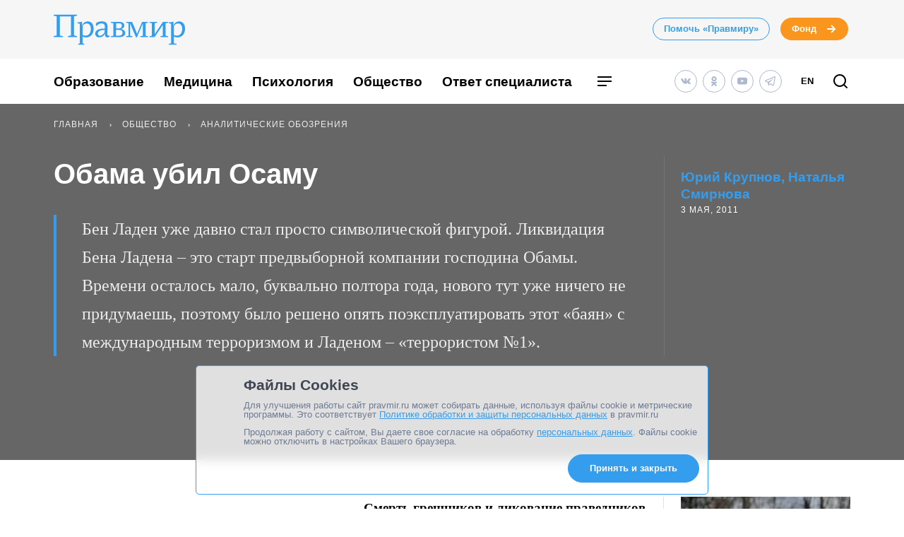

--- FILE ---
content_type: text/html; charset=UTF-8
request_url: https://www.pravmir.ru/obama-ubil-osamu/
body_size: 37353
content:
<!DOCTYPE html>
<html lang="ru-RU" id="hh-html-tag">
<head prefix="og: //ogp.me/ns#">

<meta charset="UTF-8">

<meta http-equiv="X-UA-Compatible" content="IE=edge">
<meta name="viewport" content="width=device-width, initial-scale=1.0, maximum-scale=1.0, user-scalable=no">



<link rel="alternate" type="application/rss+xml" title="Правмир. RSS-лента" href="https://www.pravmir.ru/feed/">
<link rel='preconnect' href='https://cdn.jsdelivr.net'>

<link rel="apple-touch-icon" sizes="180x180" href="/apple-touch-icon.png">
<link rel="icon" type="image/png" sizes="32x32" href="/favicon-32x32.png">
<link rel="icon" type="image/png" sizes="16x16" href="/favicon-16x16.png">
<link rel="manifest" href="/site.webmanifest">
<link rel="mask-icon" href="/safari-pinned-tab.svg" color="#349dee">
<meta name="msapplication-TileColor" content="#ffffff">
<meta name="theme-color" content="#ffffff">


<!--WP_head begin-->

<!-- Rollbar.com code is not loaded on this page -->
<meta name='robots' content='max-image-preview:large' />

	<!-- This site is optimized with the Yoast SEO Premium plugin v15.5 - https://yoast.com/wordpress/plugins/seo/ -->
	<title>Обама убил Осаму | Правмир</title>
	<meta name="description" content="Бен Ладен уже давно стал просто символической фигурой. Ликвидация Бена Ладена – это старт предвыборной компании господина Обамы. Времени осталось мало, буквально полтора года, нового тут уже ничего не придумаешь, поэтому было решено опять поэксплуатировать этот «баян» с международным терроризмом и Ладеном – «террористом №1»." />
	<meta name="robots" content="index, follow, max-snippet:-1, max-image-preview:large, max-video-preview:-1" />
	<link rel="canonical" href="https://www.pravmir.ru/obama-ubil-osamu/" />
	<meta name="twitter:label1" content="Написано автором">
	<meta name="twitter:data1" content="Юрий Крупнов">
	<meta name="twitter:label2" content="Примерное время для чтения">
	<meta name="twitter:data2" content="0 минут">
	<script type="application/ld+json" class="yoast-schema-graph">{"@context":"https://schema.org","@graph":[{"@type":"Organization","@id":"https://www.pravmir.ru/#organization","name":"\u041f\u0440\u0430\u0432\u043c\u0438\u0440","url":"https://www.pravmir.ru/","sameAs":["https://www.facebook.com/pravmir/","https://www.instagram.com/pravmir/","https://www.youtube.com/user/pravmir","https://ru.wikipedia.org/wiki/\u041f\u0440\u0430\u0432\u043e\u0441\u043b\u0430\u0432\u0438\u0435_\u0438_\u043c\u0438\u0440","https://twitter.com/pravmir"],"logo":{"@type":"ImageObject","@id":"https://www.pravmir.ru/#logo","inLanguage":"ru-RU","url":"https://www.pravmir.ru/wp-content/uploads/2021/05/android-chrome-512x512-1.png","width":512,"height":512,"caption":"\u041f\u0440\u0430\u0432\u043c\u0438\u0440"},"image":{"@id":"https://www.pravmir.ru/#logo"}},{"@type":"WebSite","@id":"https://www.pravmir.ru/#website","url":"https://www.pravmir.ru/","name":"\u041f\u0440\u0430\u0432\u043c\u0438\u0440","description":"","publisher":{"@id":"https://www.pravmir.ru/#organization"},"potentialAction":[{"@type":"SearchAction","target":"https://www.pravmir.ru/?s={search_term_string}","query-input":"required name=search_term_string"}],"inLanguage":"ru-RU"},{"@type":"ImageObject","@id":"https://www.pravmir.ru/obama-ubil-osamu/#primaryimage","inLanguage":"ru-RU","url":"https://www.pravmir.ru/wp-content/themes/pravmir-v4/assets/images/open-graph-default.png","height":350,"width":272},{"@type":"WebPage","@id":"https://www.pravmir.ru/obama-ubil-osamu/#webpage","url":"https://www.pravmir.ru/obama-ubil-osamu/","name":"\u041e\u0431\u0430\u043c\u0430 \u0443\u0431\u0438\u043b \u041e\u0441\u0430\u043c\u0443 | \u041f\u0440\u0430\u0432\u043c\u0438\u0440","isPartOf":{"@id":"https://www.pravmir.ru/#website"},"primaryImageOfPage":{"@id":"https://www.pravmir.ru/obama-ubil-osamu/#primaryimage"},"datePublished":"2011-05-03T05:59:30+00:00","dateModified":"2011-05-03T22:02:06+00:00","description":"\u0411\u0435\u043d \u041b\u0430\u0434\u0435\u043d \u0443\u0436\u0435 \u0434\u0430\u0432\u043d\u043e \u0441\u0442\u0430\u043b \u043f\u0440\u043e\u0441\u0442\u043e \u0441\u0438\u043c\u0432\u043e\u043b\u0438\u0447\u0435\u0441\u043a\u043e\u0439 \u0444\u0438\u0433\u0443\u0440\u043e\u0439. \u041b\u0438\u043a\u0432\u0438\u0434\u0430\u0446\u0438\u044f \u0411\u0435\u043d\u0430 \u041b\u0430\u0434\u0435\u043d\u0430 \u2013 \u044d\u0442\u043e \u0441\u0442\u0430\u0440\u0442 \u043f\u0440\u0435\u0434\u0432\u044b\u0431\u043e\u0440\u043d\u043e\u0439 \u043a\u043e\u043c\u043f\u0430\u043d\u0438\u0438 \u0433\u043e\u0441\u043f\u043e\u0434\u0438\u043d\u0430 \u041e\u0431\u0430\u043c\u044b. \u0412\u0440\u0435\u043c\u0435\u043d\u0438 \u043e\u0441\u0442\u0430\u043b\u043e\u0441\u044c \u043c\u0430\u043b\u043e, \u0431\u0443\u043a\u0432\u0430\u043b\u044c\u043d\u043e \u043f\u043e\u043b\u0442\u043e\u0440\u0430 \u0433\u043e\u0434\u0430, \u043d\u043e\u0432\u043e\u0433\u043e \u0442\u0443\u0442 \u0443\u0436\u0435 \u043d\u0438\u0447\u0435\u0433\u043e \u043d\u0435 \u043f\u0440\u0438\u0434\u0443\u043c\u0430\u0435\u0448\u044c, \u043f\u043e\u044d\u0442\u043e\u043c\u0443 \u0431\u044b\u043b\u043e \u0440\u0435\u0448\u0435\u043d\u043e \u043e\u043f\u044f\u0442\u044c \u043f\u043e\u044d\u043a\u0441\u043f\u043b\u0443\u0430\u0442\u0438\u0440\u043e\u0432\u0430\u0442\u044c \u044d\u0442\u043e\u0442 \u00ab\u0431\u0430\u044f\u043d\u00bb \u0441 \u043c\u0435\u0436\u0434\u0443\u043d\u0430\u0440\u043e\u0434\u043d\u044b\u043c \u0442\u0435\u0440\u0440\u043e\u0440\u0438\u0437\u043c\u043e\u043c \u0438 \u041b\u0430\u0434\u0435\u043d\u043e\u043c \u2013 \u00ab\u0442\u0435\u0440\u0440\u043e\u0440\u0438\u0441\u0442\u043e\u043c \u21161\u00bb.","inLanguage":"ru-RU","potentialAction":[{"@type":"ReadAction","target":["https://www.pravmir.ru/obama-ubil-osamu/"]}]},{"@type":"Article","@id":"https://www.pravmir.ru/obama-ubil-osamu/#article","isPartOf":{"@id":"https://www.pravmir.ru/obama-ubil-osamu/#webpage"},"author":{"@id":"https://www.pravmir.ru/#/schema/person/9442ea8ec7b0db883a6fbfc22315a2f3"},"headline":"\u041e\u0431\u0430\u043c\u0430 \u0443\u0431\u0438\u043b \u041e\u0441\u0430\u043c\u0443","datePublished":"2011-05-03T05:59:30+00:00","dateModified":"2011-05-03T22:02:06+00:00","mainEntityOfPage":{"@id":"https://www.pravmir.ru/obama-ubil-osamu/#webpage"},"publisher":{"@id":"https://www.pravmir.ru/#organization"},"image":{"@id":"https://www.pravmir.ru/obama-ubil-osamu/#primaryimage"},"keywords":"\u0411\u0435\u043d \u041b\u0430\u0434\u0435\u043d,\u0433\u0435\u043e\u043f\u043e\u043b\u0438\u0442\u0438\u043a\u0430,\u043c\u0435\u0436\u0434\u0443\u043d\u0430\u0440\u043e\u0434\u043d\u044b\u0439 \u0442\u0435\u0440\u0440\u043e\u0440\u0438\u0437\u043c,\u041e\u0431\u0430\u043c\u0430,\u041e\u0441\u0430\u043c\u0430 \u0431\u0435\u043d \u041b\u0430\u0434\u0435\u043d,\u043f\u043e\u043b\u0438\u0442\u0438\u043a\u0430 \u0421\u0428\u0410,\u0441\u043c\u0435\u0440\u0442\u044c \u0411\u0435\u043d \u041b\u0430\u0434\u0435\u043d\u0430,\u0421\u0428\u0410,\u0421\u0428\u0410 \u0442\u0435\u0440\u0440\u043e\u0440\u0438\u0437\u043c,\u0442\u0435\u0440\u0440\u043e\u0440\u0438\u0437\u043c","articleSection":"\u0410\u043d\u0430\u043b\u0438\u0442\u0438\u0447\u0435\u0441\u043a\u0438\u0435 \u043e\u0431\u043e\u0437\u0440\u0435\u043d\u0438\u044f,\u041e\u0431\u0449\u0435\u0441\u0442\u0432\u043e","inLanguage":"ru-RU"},{"@type":"Person","@id":"https://www.pravmir.ru/#/schema/person/9442ea8ec7b0db883a6fbfc22315a2f3","name":"\u042e\u0440\u0438\u0439 \u041a\u0440\u0443\u043f\u043d\u043e\u0432","description":"\u043f\u0440\u0435\u0434\u0441\u0435\u0434\u0430\u0442\u0435\u043b\u044c \u0414\u0412\u0418\u0416\u0415\u041d\u0418\u042f \u0420\u0410\u0417\u0412\u0418\u0422\u0418\u042f, \u043f\u0440\u0435\u0434\u0441\u0435\u0434\u0430\u0442\u0435\u043b\u044c \u041d\u0430\u0431\u043b\u044e\u0434\u0430\u0442\u0435\u043b\u044c\u043d\u043e\u0433\u043e \u0441\u043e\u0432\u0435\u0442\u0430 \u0418\u043d\u0441\u0442\u0438\u0442\u0443\u0442\u0430 \u0434\u0435\u043c\u043e\u0433\u0440\u0430\u0444\u0438\u0438, \u043c\u0438\u0433\u0440\u0430\u0446\u0438\u0438 \u0438 \u0440\u0435\u0433\u0438\u043e\u043d\u0430\u043b\u044c\u043d\u043e\u0433\u043e \u0440\u0430\u0437\u0432\u0438\u0442\u0438\u044f, \u043b\u0430\u0443\u0440\u0435\u0430\u0442 \u043f\u0440\u0435\u043c\u0438\u0438 \u041f\u0440\u0435\u0437\u0438\u0434\u0435\u043d\u0442\u0430 \u0420\u043e\u0441\u0441\u0438\u0439\u0441\u043a\u043e\u0439 \u0424\u0435\u0434\u0435\u0440\u0430\u0446\u0438\u0438 \u0432 \u043e\u0431\u043b\u0430\u0441\u0442\u0438 \u043e\u0431\u0440\u0430\u0437\u043e\u0432\u0430\u043d\u0438\u044f, \u0434\u0435\u0439\u0441\u0442\u0432\u0438\u0442\u0435\u043b\u044c\u043d\u044b\u0439 \u0433\u043e\u0441\u0443\u0434\u0430\u0440\u0441\u0442\u0432\u0435\u043d\u043d\u044b\u0439 \u0441\u043e\u0432\u0435\u0442\u043d\u0438\u043a \u0420\u043e\u0441\u0441\u0438\u0439\u0441\u043a\u043e\u0439 \u0424\u0435\u0434\u0435\u0440\u0430\u0446\u0438\u0438 3 \u043a\u043b\u0430\u0441\u0441\u0430."},{"@type":"BreadcrumbList","itemListElement":[{"@type":"ListItem","position":1,"item":{"@id":"https://www.pravmir.ru","name":"\u041f\u0440\u0430\u0432\u043c\u0438\u0440","@type":"WebPage","url":"https://www.pravmir.ru"}},{"@type":"ListItem","position":2,"item":{"@id":"https://www.pravmir.ru/category/obshhestvo/","name":"\u041e\u0431\u0449\u0435\u0441\u0442\u0432\u043e","@type":"WebPage","url":"https://www.pravmir.ru/category/obshhestvo/"}},{"@type":"ListItem","position":3,"item":{"@id":"https://www.pravmir.ru/category/obshhestvo/analiticheskie-obozreniya/","name":"\u0410\u043d\u0430\u043b\u0438\u0442\u0438\u0447\u0435\u0441\u043a\u0438\u0435 \u043e\u0431\u043e\u0437\u0440\u0435\u043d\u0438\u044f","@type":"WebPage","url":"https://www.pravmir.ru/category/obshhestvo/analiticheskie-obozreniya/"}}],"@id":"https://www.pravmir.ru/obama-ubil-osamu/#breadcrumb"}]}</script>
	<!-- / Yoast SEO Premium plugin. -->


<link rel='dns-prefetch' href='//www.pravmir.ru' />

        
				<!-- Common OpenGraph tags -->
                <meta property="og:site_name" content="Правмир" />
				<meta property="og:title" content="Обама убил Осаму">
				<meta property="og:description" content="Бен Ладен уже давно стал просто символической фигурой. Ликвидация Бена Ладена – это старт предвыборной компании господина Обамы. Времени осталось мало, буквально полтора года, нового тут уже ничего не придумаешь, поэтому было решено опять поэксплуатировать этот «баян» с международным терроризмом и Ладеном – «террористом №1».">
				<meta property="og:type" content="article">
				<meta property="og:image" content="https://www.pravmir.ru/wp-content/themes/pravmir-v4/assets/images/open-graph-default.png">
				<meta property="og:url" content="https://www.pravmir.ru/obama-ubil-osamu/">
				<!-- // Common OpenGraph tags -->

				<!-- Twitter OpenGraph tags -->
				<meta name="twitter:card" content="summary_large_image"/>
				<meta name="twitter:site" content="@Pravmir" />
				<meta name="twitter:description" content="Бен Ладен уже давно стал просто символической фигурой. Ликвидация Бена Ладена – это старт предвыборной компании господина Обамы. Времени осталось мало, буквально полтора года, нового тут уже ничего не придумаешь, поэтому было решено опять поэксплуатировать этот «баян» с международным терроризмом и Ладеном – «террористом №1»."/>
				<meta name="twitter:title" content="Обама убил Осаму"/>
				<meta name="twitter:image" content="https://www.pravmir.ru/wp-content/themes/pravmir-v4/assets/images/open-graph-default.png"/>
				<!-- // Twitter OpenGraph tags -->

				
        <script type="text/javascript">

        (function (){
            function is_ios_14() {
                var user_agent = navigator.userAgent;
                console.log(user_agent);

                if (! ( /(iPhone|iPod|iPad)/i.test(user_agent) )) {
                    return false;
                }

                return user_agent.indexOf('14') !== -1;
            }

            function fix_ios_14() {
                var htmlElement = document.getElementsByTagName('html')[0];
                htmlElement.removeAttribute('lang');
            }

        })();

        </script>

        			<link rel="shortcut icon" type="image/x-icon" href="https://www.pravmir.ru/wp-content/themes/pravmir-v4/assets/ico/favicon.ico?ver=1712748473"/>
		<link rel='stylesheet' id='wp-block-library-css'  href='https://www.pravmir.ru/wp-includes/css/dist/block-library/style.min.css?ver=5.9' type='text/css' media='all' />
<style id='global-styles-inline-css' type='text/css'>
body{--wp--preset--color--black: #000000;--wp--preset--color--cyan-bluish-gray: #abb8c3;--wp--preset--color--white: #ffffff;--wp--preset--color--pale-pink: #f78da7;--wp--preset--color--vivid-red: #cf2e2e;--wp--preset--color--luminous-vivid-orange: #ff6900;--wp--preset--color--luminous-vivid-amber: #fcb900;--wp--preset--color--light-green-cyan: #7bdcb5;--wp--preset--color--vivid-green-cyan: #00d084;--wp--preset--color--pale-cyan-blue: #8ed1fc;--wp--preset--color--vivid-cyan-blue: #0693e3;--wp--preset--color--vivid-purple: #9b51e0;--wp--preset--gradient--vivid-cyan-blue-to-vivid-purple: linear-gradient(135deg,rgba(6,147,227,1) 0%,rgb(155,81,224) 100%);--wp--preset--gradient--light-green-cyan-to-vivid-green-cyan: linear-gradient(135deg,rgb(122,220,180) 0%,rgb(0,208,130) 100%);--wp--preset--gradient--luminous-vivid-amber-to-luminous-vivid-orange: linear-gradient(135deg,rgba(252,185,0,1) 0%,rgba(255,105,0,1) 100%);--wp--preset--gradient--luminous-vivid-orange-to-vivid-red: linear-gradient(135deg,rgba(255,105,0,1) 0%,rgb(207,46,46) 100%);--wp--preset--gradient--very-light-gray-to-cyan-bluish-gray: linear-gradient(135deg,rgb(238,238,238) 0%,rgb(169,184,195) 100%);--wp--preset--gradient--cool-to-warm-spectrum: linear-gradient(135deg,rgb(74,234,220) 0%,rgb(151,120,209) 20%,rgb(207,42,186) 40%,rgb(238,44,130) 60%,rgb(251,105,98) 80%,rgb(254,248,76) 100%);--wp--preset--gradient--blush-light-purple: linear-gradient(135deg,rgb(255,206,236) 0%,rgb(152,150,240) 100%);--wp--preset--gradient--blush-bordeaux: linear-gradient(135deg,rgb(254,205,165) 0%,rgb(254,45,45) 50%,rgb(107,0,62) 100%);--wp--preset--gradient--luminous-dusk: linear-gradient(135deg,rgb(255,203,112) 0%,rgb(199,81,192) 50%,rgb(65,88,208) 100%);--wp--preset--gradient--pale-ocean: linear-gradient(135deg,rgb(255,245,203) 0%,rgb(182,227,212) 50%,rgb(51,167,181) 100%);--wp--preset--gradient--electric-grass: linear-gradient(135deg,rgb(202,248,128) 0%,rgb(113,206,126) 100%);--wp--preset--gradient--midnight: linear-gradient(135deg,rgb(2,3,129) 0%,rgb(40,116,252) 100%);--wp--preset--duotone--dark-grayscale: url('#wp-duotone-dark-grayscale');--wp--preset--duotone--grayscale: url('#wp-duotone-grayscale');--wp--preset--duotone--purple-yellow: url('#wp-duotone-purple-yellow');--wp--preset--duotone--blue-red: url('#wp-duotone-blue-red');--wp--preset--duotone--midnight: url('#wp-duotone-midnight');--wp--preset--duotone--magenta-yellow: url('#wp-duotone-magenta-yellow');--wp--preset--duotone--purple-green: url('#wp-duotone-purple-green');--wp--preset--duotone--blue-orange: url('#wp-duotone-blue-orange');--wp--preset--font-size--small: 13px;--wp--preset--font-size--medium: 20px;--wp--preset--font-size--large: 36px;--wp--preset--font-size--x-large: 42px;}.has-black-color{color: var(--wp--preset--color--black) !important;}.has-cyan-bluish-gray-color{color: var(--wp--preset--color--cyan-bluish-gray) !important;}.has-white-color{color: var(--wp--preset--color--white) !important;}.has-pale-pink-color{color: var(--wp--preset--color--pale-pink) !important;}.has-vivid-red-color{color: var(--wp--preset--color--vivid-red) !important;}.has-luminous-vivid-orange-color{color: var(--wp--preset--color--luminous-vivid-orange) !important;}.has-luminous-vivid-amber-color{color: var(--wp--preset--color--luminous-vivid-amber) !important;}.has-light-green-cyan-color{color: var(--wp--preset--color--light-green-cyan) !important;}.has-vivid-green-cyan-color{color: var(--wp--preset--color--vivid-green-cyan) !important;}.has-pale-cyan-blue-color{color: var(--wp--preset--color--pale-cyan-blue) !important;}.has-vivid-cyan-blue-color{color: var(--wp--preset--color--vivid-cyan-blue) !important;}.has-vivid-purple-color{color: var(--wp--preset--color--vivid-purple) !important;}.has-black-background-color{background-color: var(--wp--preset--color--black) !important;}.has-cyan-bluish-gray-background-color{background-color: var(--wp--preset--color--cyan-bluish-gray) !important;}.has-white-background-color{background-color: var(--wp--preset--color--white) !important;}.has-pale-pink-background-color{background-color: var(--wp--preset--color--pale-pink) !important;}.has-vivid-red-background-color{background-color: var(--wp--preset--color--vivid-red) !important;}.has-luminous-vivid-orange-background-color{background-color: var(--wp--preset--color--luminous-vivid-orange) !important;}.has-luminous-vivid-amber-background-color{background-color: var(--wp--preset--color--luminous-vivid-amber) !important;}.has-light-green-cyan-background-color{background-color: var(--wp--preset--color--light-green-cyan) !important;}.has-vivid-green-cyan-background-color{background-color: var(--wp--preset--color--vivid-green-cyan) !important;}.has-pale-cyan-blue-background-color{background-color: var(--wp--preset--color--pale-cyan-blue) !important;}.has-vivid-cyan-blue-background-color{background-color: var(--wp--preset--color--vivid-cyan-blue) !important;}.has-vivid-purple-background-color{background-color: var(--wp--preset--color--vivid-purple) !important;}.has-black-border-color{border-color: var(--wp--preset--color--black) !important;}.has-cyan-bluish-gray-border-color{border-color: var(--wp--preset--color--cyan-bluish-gray) !important;}.has-white-border-color{border-color: var(--wp--preset--color--white) !important;}.has-pale-pink-border-color{border-color: var(--wp--preset--color--pale-pink) !important;}.has-vivid-red-border-color{border-color: var(--wp--preset--color--vivid-red) !important;}.has-luminous-vivid-orange-border-color{border-color: var(--wp--preset--color--luminous-vivid-orange) !important;}.has-luminous-vivid-amber-border-color{border-color: var(--wp--preset--color--luminous-vivid-amber) !important;}.has-light-green-cyan-border-color{border-color: var(--wp--preset--color--light-green-cyan) !important;}.has-vivid-green-cyan-border-color{border-color: var(--wp--preset--color--vivid-green-cyan) !important;}.has-pale-cyan-blue-border-color{border-color: var(--wp--preset--color--pale-cyan-blue) !important;}.has-vivid-cyan-blue-border-color{border-color: var(--wp--preset--color--vivid-cyan-blue) !important;}.has-vivid-purple-border-color{border-color: var(--wp--preset--color--vivid-purple) !important;}.has-vivid-cyan-blue-to-vivid-purple-gradient-background{background: var(--wp--preset--gradient--vivid-cyan-blue-to-vivid-purple) !important;}.has-light-green-cyan-to-vivid-green-cyan-gradient-background{background: var(--wp--preset--gradient--light-green-cyan-to-vivid-green-cyan) !important;}.has-luminous-vivid-amber-to-luminous-vivid-orange-gradient-background{background: var(--wp--preset--gradient--luminous-vivid-amber-to-luminous-vivid-orange) !important;}.has-luminous-vivid-orange-to-vivid-red-gradient-background{background: var(--wp--preset--gradient--luminous-vivid-orange-to-vivid-red) !important;}.has-very-light-gray-to-cyan-bluish-gray-gradient-background{background: var(--wp--preset--gradient--very-light-gray-to-cyan-bluish-gray) !important;}.has-cool-to-warm-spectrum-gradient-background{background: var(--wp--preset--gradient--cool-to-warm-spectrum) !important;}.has-blush-light-purple-gradient-background{background: var(--wp--preset--gradient--blush-light-purple) !important;}.has-blush-bordeaux-gradient-background{background: var(--wp--preset--gradient--blush-bordeaux) !important;}.has-luminous-dusk-gradient-background{background: var(--wp--preset--gradient--luminous-dusk) !important;}.has-pale-ocean-gradient-background{background: var(--wp--preset--gradient--pale-ocean) !important;}.has-electric-grass-gradient-background{background: var(--wp--preset--gradient--electric-grass) !important;}.has-midnight-gradient-background{background: var(--wp--preset--gradient--midnight) !important;}.has-small-font-size{font-size: var(--wp--preset--font-size--small) !important;}.has-medium-font-size{font-size: var(--wp--preset--font-size--medium) !important;}.has-large-font-size{font-size: var(--wp--preset--font-size--large) !important;}.has-x-large-font-size{font-size: var(--wp--preset--font-size--x-large) !important;}
</style>
<link rel='stylesheet' id='toc-screen-css'  href='https://www.pravmir.ru/wp-content/plugins/table-of-contents-plus/screen.min.css?ver=2309' type='text/css' media='all' />
<style id='toc-screen-inline-css' type='text/css'>
div#toc_container ul li {font-size: 100%;}
</style>
<link rel='stylesheet' id='hh_critical_css-css'  href='https://www.pravmir.ru/wp-content/themes/pravmir-v4/assets/build/critical.css?ver=1712748473' type='text/css' media='all' />
<link rel='stylesheet' id='hh_base_compiled_css-css'  href='https://www.pravmir.ru/wp-content/themes/pravmir-v4/assets/build/base.css?ver=1764080333' type='text/css' media='all' />
<link rel='stylesheet' id='hh_legacy_css-css'  href='https://www.pravmir.ru/wp-content/themes/pravmir-v4/assets/build/legacy.css?ver=1758174031' type='text/css' media='all' />
<script type='text/javascript' src='https://www.pravmir.ru/wp-includes/js/jquery/jquery.min.js?ver=3.6.0' id='jquery-core-js'></script>
<script type='text/javascript' src='https://www.pravmir.ru/wp-includes/js/jquery/jquery-migrate.min.js?ver=3.3.2' id='jquery-migrate-js'></script>
<script type='text/javascript' src='https://www.pravmir.ru/wp-content/themes/pravmir-v4/assets/build/social-likes/social-likes.js?ver=1712748473' id='hh_social-likes_js-js'></script>
<script type='text/javascript' src='https://www.pravmir.ru/wp-content/themes/pravmir-v4/assets/build/gulp-scripts.js?ver=1712748473' id='hh_gulp_scripts_js-js'></script>
<link rel="https://api.w.org/" href="https://www.pravmir.ru/wp-json/" /><link rel="alternate" type="application/json" href="https://www.pravmir.ru/wp-json/wp/v2/posts/81355" /><link rel="EditURI" type="application/rsd+xml" title="RSD" href="https://www.pravmir.ru/xmlrpc.php?rsd" />
<link rel="wlwmanifest" type="application/wlwmanifest+xml" href="https://www.pravmir.ru/wp-includes/wlwmanifest.xml" /> 
<link rel="alternate" type="application/json+oembed" href="https://www.pravmir.ru/wp-json/oembed/1.0/embed?url=https%3A%2F%2Fwww.pravmir.ru%2Fobama-ubil-osamu%2F" />
<link rel="alternate" type="text/xml+oembed" href="https://www.pravmir.ru/wp-json/oembed/1.0/embed?url=https%3A%2F%2Fwww.pravmir.ru%2Fobama-ubil-osamu%2F&#038;format=xml" />
<!-- Stream WordPress user activity plugin v3.10.0 -->
            <script src="https://widget.cloudpayments.ru/bundles/cloudpayments"></script>

            <script type="text/javascript">
                var hh_cloudpayments_merchant_id = "pk_85790ca31fe0b57c0728e7260893c";
            </script>
            <style type="text/css">
        .grecaptcha-badge {
            visibility: hidden;
        }
    </style>
    
<!--WP_head end-->

</head>
<body class="post-template-default single single-post postid-81355 single-format-standard body hh-category-20 hh-category-5" id="hh-body-tag">
<div style="display: none">
    <svg xmlns="http://www.w3.org/2000/svg" xmlns:xlink="http://www.w3.org/1999/xlink" width="0" height="0" style="position:absolute">
	
		<symbol id="hh-svg-arrow" viewBox="0 0 16 16">
			<path fill-rule="evenodd" clip-rule="evenodd" d="M10.586 7L7.293 3.707l1.414-1.414 5 5 .707.707-.707.707-5 5-1.414-1.414L10.586 9H2V7h8.586z"></path>
		</symbol>
	
		<symbol id="hh-svg-logo-3" viewBox="0 0 516.8 118.2">
			<path d="M0 0h91.8v4.2L80 6.5v75.4l11.8 2.3v4.1H56.2v-4.1L68 81.9V7H24v74.9l11.8 2.3v4.1H0v-4.1l11.8-2.3V6.5L0 4.2V0zM157.3 54.8c0 20.4-11.6 34.9-30.7 34.9-4.2 0-8.4-1.3-12.8-3.8v27l7 1.6v3.7H96.6v-3.7l6.1-1.6V36l-9.1-2.4V30c.6 0 1.4.1 2.8.1 4.9 0 10.3-.8 15.8-2.9L110.8 42l.4.1c5.5-10.7 13.7-15.5 23.4-15.5 13.6 0 22.7 11.3 22.7 28.2zm-11 1.6c0-12.8-5.9-21.6-16.1-21.6-5.2 0-11.4 1.9-16.4 8.5v36.6c4.6 1.9 7.9 2.6 11.6 2.6 13.9.1 20.9-12.5 20.9-26.1zM211.2 89.4c-6.1 0-8.8-3.1-8.8-8.8 0-1.2 0-3.4.5-6.5-4 7.3-12 15.2-24.4 15.2-8.5 0-15.1-5.6-15.1-15.1 0-11.6 11.9-19.6 37.6-19.6.1-3.2.2-5.4.2-10.1 0-7-6.2-10.1-13.8-10.1-9.2 0-14.8 5.4-18.7 10.3-2-1.2-2.8-3.6-2.8-6.1 0-7.8 10.8-12.1 24.1-12.1 16.3 0 22.1 8.2 22.1 22 0 5.9-1 21.2-1 26.9 0 5 2.3 7.6 5.8 7.6 1.3 0 3.8-.5 4.8-1.3-1.1 4.1-5 7.7-10.5 7.7zm-11.2-19l.8-10.3c-21.8.2-27.2 7.6-27.2 14 0 5 3.2 8.8 9 8.8 5.1 0 11.7-4.1 17.4-12.5zM234.6 33.5l-9.4-1.6v-3.7h32.5c11.8 0 20.2 4.7 20.2 15 0 6.7-4.7 11.6-13.4 13.3 9.4 1.4 16.9 6.8 16.9 15.6 0 11-9.7 16.1-22.4 16.1h-33.7v-3.6l9.4-1.6V33.5zm21.7 20.7c7 0 11.9-3.7 11.9-10.9 0-7.6-5.3-9.5-11.9-9.5h-10.7v20.4h10.7zm-10.7 28.4h11.6c8 0 13.7-3.7 13.7-11.6 0-7.3-5.3-11-13-11h-12.4v22.6zM308.1 28.2c8 17.2 14.5 32.3 19.7 47.6L348 28.2h23v3.7l-9.4 1.6V83l9.4 1.6v3.6h-29.8v-3.6l9.4-1.6V60.8c0-8.8.1-17.2.5-25.9h-.5L326.9 90h-2.4L310 57c-3.1-7.2-5.6-14.6-8.8-22.1h-.5V83l9.4 1.6v3.6h-24.7v-3.6l9.4-1.6V33.5l-9.4-1.6v-3.7h22.7zM450 31.9l-9.5 1.6v49.4l9.5 1.7v3.6h-29.9v-3.6l9.5-1.7V40.1L397 88.2h-19.9v-3.6l9.4-1.7V33.5l-9.4-1.6v-3.7h29.8v3.7l-9.4 1.6v43.1l32.6-48.4H450v3.7zM516.8 54.8c0 20.4-11.6 34.9-30.7 34.9-4.2 0-8.4-1.3-12.8-3.8v27l10 1.6v3.7H453v-3.7l9.1-1.6V36l-9.1-2.4V30c.6 0 1.4.1 2.8.1 4.9 0 10.3-.8 15.8-2.9L470.2 42l.4.1c5.5-10.7 13.7-15.5 23.4-15.5 13.6 0 22.8 11.3 22.8 28.2zm-11.1 1.6c0-12.8-5.9-21.6-16.1-21.6-5.2 0-11.4 1.9-16.4 8.5v36.6c4.6 1.9 7.9 2.6 11.6 2.6 14 .1 20.9-12.5 20.9-26.1z"></path>
		</symbol>
	
		<symbol id="hh-svg-menu" viewBox="0 0 24 24">
			<path fill-rule="evenodd" clip-rule="evenodd" d="M22 7H2V5h20v2zm0 6H2v-2h20v2zM2 19h13v-2H2v2z"></path>
		</symbol>
	
		<symbol id="hh-svg-search" viewBox="0 0 24 24">
			<path fill-rule="evenodd" clip-rule="evenodd" d="M4 11a7 7 0 1 1 14 0 7 7 0 0 1-14 0zm7-9a9 9 0 1 0 5.618 16.032l3.675 3.675a1 1 0 0 0 1.414-1.414l-3.675-3.675A9 9 0 0 0 11 2z"></path>
		</symbol>
	
</svg>
</div>

    <!-- Yandex.Metrika counter -->
    <script type="text/javascript" >
        (function(m,e,t,r,i,k,a){m[i]=m[i]||function(){(m[i].a=m[i].a||[]).push(arguments)};
            m[i].l=1*new Date();
            for (var j = 0; j < document.scripts.length; j++) {if (document.scripts[j].src === r) { return; }}
            k=e.createElement(t),a=e.getElementsByTagName(t)[0],k.async=1,k.src=r,a.parentNode.insertBefore(k,a)})
            (window, document, "script", "https://mc.yandex.ru/metrika/tag.js", "ym");

        ym(7453201, "init", {
            clickmap:true,
            trackLinks:true,
            accurateTrackBounce:true,
            webvisor:false
        });
    </script>
    <noscript><div><img src="https://mc.yandex.ru/watch/7453201" style="position:absolute; left:-9999px;" alt="" /></div></noscript>
    <!-- /Yandex.Metrika counter -->

    
<header class="hh-header-wrapper hh-header-wrapper--style_without-border">

    <div class="hh-header-wrapper__head-section">

        <div class="hh-header-top hh-container">

            <div class="hh-header-top__logo hh-pravmir-logo">
                <a class="hh-pravmir-logo__link" href="https://www.pravmir.ru">
                    <svg class="hh-pravmir-logo__icon inline-svg-icon">
                        <use xlink:href="#hh-svg-logo-3"></use>
                    </svg>
                </a>
            </div>

            <div class="hh-header-top__buttons">
                <div class="hh-header-buttons">
                    <a href="https://www.pravmir.ru/donate/"
                       class="hh-button
                              hh-button--medium
                              hh-button_blue-light
                              hh-header-buttons__pravmir-donation
                       ">Помочь «Правмиру»</a>

                    <a href="https://fondpravmir.ru/vse-sboryi-sredstv/?utm_source=www.pravmir.ru&utm_medium=site-widget&utm_campaign=fond-mainpage-static-link--header"
                       target="_blank" rel="noopener nofollow"
                       class="hh-button
                              hh-button--medium
                              hh-button--orange
                              hh-button--arrow">
                        Фонд

                        <svg class="hh-svg-arrow">
                            <use xlink:href="#hh-svg-arrow"></use>
                        </svg>

                        <svg class="hh-svg-arrow-long">
                            <use xlink:href="#hh-svg-arrow-long"></use>
                        </svg>

                    </a>
                </div>
            </div>

            <div class="hh-header-mobile">
                <div class="hh-header-mobile__buttons">

                    <div class="hh-header-mobile__search">

                        <a class="hh-icon-search js-overlay__link"
                           data-target="hh-search-overlay"
                           title="Поиск"
                           href="javascript:void(0)">
                            <svg class="hh-svg-search">
                                <use xlink:href="#hh-svg-search"></use>
                            </svg>
                        </a>
                    </div>

                    <div class="hh-header-mobile__menu-toggler">

                        <a class="hh-main-mobile-menu__button js-main-mobile-menu__button">
                            <svg class="hh-svg-menu">
                                <use xlink:href="#hh-svg-menu"></use>
                            </svg>
                            <svg class="hh-svg-close">
                                <use xlink:href="#hh-svg-close"></use>
                            </svg>
                        </a>
                    </div>

                </div>
            </div>

        </div><!-- // .hh-header-top -->

    </div><!-- // .hh-header__head-section -->


    <div class="hh-header-wrapper__lower-section">

        <div class="hh-header-bottom">

            <div class="hh-header-bottom__menu">

                
<nav>

    <ul class="hh-main-menu">

        <li class="hh-main-menu__item  hh-main-menu__item--481"><a href="https://www.pravmir.ru/category/obrazovanie/" class="hh-main-menu__link">Образование</a></li>
<li class="hh-main-menu__item  hh-main-menu__item--413"><a href="https://www.pravmir.ru/category/zdorove/medicina/" class="hh-main-menu__link">Медицина</a></li>
<li class="hh-main-menu__item  hh-main-menu__item--165"><a href="https://www.pravmir.ru/category/chelovek/psixologiya/" class="hh-main-menu__link">Психология</a></li>
<li class="hh-main-menu__item  hh-main-menu__item--parent  hh-main-menu__item--5"><a href="https://www.pravmir.ru/category/obshhestvo/" class="hh-main-menu__link">Общество</a>
	<ul class="hh-main-menu__sub-menu hh-main-menu__sub-menu--1">
    <li class="hh-main-menu__sub-menu__item hh-main-menu__sub-menu--1__item  hh-main-menu__item--4"><a href="https://www.pravmir.ru/category/chelovek/" class="hh-main-menu__sub-menu__link  hh-main-menu__sub-menu--1__link">Человек</a></li>
    <li class="hh-main-menu__sub-menu__item hh-main-menu__sub-menu--1__item  hh-main-menu__item--13628"><a href="https://www.pravmir.ru/category/bezopasnost/" class="hh-main-menu__sub-menu__link  hh-main-menu__sub-menu--1__link">Безопасность</a></li>
    <li class="hh-main-menu__sub-menu__item hh-main-menu__sub-menu--1__item  hh-main-menu__item--13630"><a href="https://www.pravmir.ru/category/blagotvoritelnost/" class="hh-main-menu__sub-menu__link  hh-main-menu__sub-menu--1__link">Благотворительность</a></li>
    <li class="hh-main-menu__sub-menu__item hh-main-menu__sub-menu--1__item  hh-main-menu__item--14513"><a href="https://www.pravmir.ru/category/zakonodatelstvo/" class="hh-main-menu__sub-menu__link  hh-main-menu__sub-menu--1__link">Законодательство</a></li>
    <li class="hh-main-menu__sub-menu__item hh-main-menu__sub-menu--1__item  hh-main-menu__item--7043"><a href="https://www.pravmir.ru/category/obshhestvo/viktoriny/" class="hh-main-menu__sub-menu__link  hh-main-menu__sub-menu--1__link">Викторины</a></li>
    <li class="hh-main-menu__sub-menu__item hh-main-menu__sub-menu--1__item  hh-main-menu__item--25"><a href="https://www.pravmir.ru/category/obshhestvo/miloserdie/" class="hh-main-menu__sub-menu__link  hh-main-menu__sub-menu--1__link">Милосердие</a></li>
    <li class="hh-main-menu__sub-menu__item hh-main-menu__sub-menu--1__item  hh-main-menu__item--686"><a href="https://www.pravmir.ru/category/obshhestvo/patriotizm-obshhestvo/" class="hh-main-menu__sub-menu__link  hh-main-menu__sub-menu--1__link">Патриотизм</a></li>
    <li class="hh-main-menu__sub-menu__item hh-main-menu__sub-menu--1__item  hh-main-menu__item--3132"><a href="https://www.pravmir.ru/category/obshhestvo/politika-obshhestvo/" class="hh-main-menu__sub-menu__link  hh-main-menu__sub-menu--1__link">Политика</a></li>
    <li class="hh-main-menu__sub-menu__item hh-main-menu__sub-menu--1__item  hh-main-menu__item--85"><a href="https://www.pravmir.ru/category/obshhestvo/rabota/" class="hh-main-menu__sub-menu__link  hh-main-menu__sub-menu--1__link">Работа</a></li>
    <li class="hh-main-menu__sub-menu__item hh-main-menu__sub-menu--1__item  hh-main-menu__item--1964"><a href="https://www.pravmir.ru/category/obshhestvo/ekologiya/" class="hh-main-menu__sub-menu__link  hh-main-menu__sub-menu--1__link">Экология</a></li>
</ul>
</li>
<li class="hh-main-menu__item  hh-main-menu__item--15168"><a href="https://www.pravmir.ru/category/otvet-speczialista/" class="hh-main-menu__link">Ответ специалиста</a></li>

    </ul>

</nav>


                <a class="hh-additional-menu__hamburger-button hh-icon-menu js-overlay__link" data-target="hh-additional-menu">
                    <svg class="hh-svg-menu">
                        <use xlink:href="#hh-svg-menu"></use>
                    </svg>
                </a>
            </div>

            <div class="hh-header-bottom__icon-bar">

                <div class="hh-header-bottom__social-networks">
                    
<div class="hh-social-network-icons">

    
        <a href="https://vk.com/pravmir"
           title="Vk.com"
           rel="nofollow noopener"
           target="_blank"
           class="hh-social-network-icons__icon hh-social-network-icon "
        >
            <svg class="hh-svg-vk">
                <use xlink:href="#hh-svg-vk"></use>
            </svg>
        </a>

    
        <a href="https://ok.ru/group/53743990276234"
           title="Ok.ru"
           rel="nofollow noopener"
           target="_blank"
           class="hh-social-network-icons__icon hh-social-network-icon "
        >
            <svg class="hh-svg-ok">
                <use xlink:href="#hh-svg-ok"></use>
            </svg>
        </a>

    
        <a href="https://www.youtube.com/user/pravmir"
           title="YouTube"
           rel="nofollow noopener"
           target="_blank"
           class="hh-social-network-icons__icon hh-social-network-icon "
        >
            <svg class="hh-svg-youtube">
                <use xlink:href="#hh-svg-youtube"></use>
            </svg>
        </a>

    
        <a href="https://t.me/pravmirru"
           title="Telegram"
           rel="nofollow noopener"
           target="_blank"
           class="hh-social-network-icons__icon hh-social-network-icon "
        >
            <svg class="hh-svg-telegram">
                <use xlink:href="#hh-svg-telegram"></use>
            </svg>
        </a>

    
</div>
                </div>

                <div class="hh-header-bottom__language">
                    <a href="http://pravmir.com" class="hh-en-version-link">EN</a>
                </div>

                <div class="hh-header-bottom__search">
                    <a class="hh-icon-search js-overlay__link"
                       data-target="hh-search-overlay"
                       title="Поиск"
                       href="javascript:void(0)">
                        <svg class="hh-svg-search">
                            <use xlink:href="#hh-svg-search"></use>
                        </svg>
                    </a>
                </div>

            </div>

        </div><!-- // .hh-header-bottom -->

    </div><!-- // .hh-header__lower-section -->

    
    <div class="hh-header-wrapper__mobile-section hh-header-mobile hh-container">

        <div class="hh-header-mobile__menu-content js-main-mobile-menu__content">
            
<nav>

    <ul class="hh-main-mobile-menu">

        <li class="hh-main-mobile-menu__item  hh-main-mobile-menu__item--481"><a href="https://www.pravmir.ru/category/obrazovanie/" class="hh-main-mobile-menu__link">Образование</a></li>
<li class="hh-main-mobile-menu__item  hh-main-mobile-menu__item--413"><a href="https://www.pravmir.ru/category/zdorove/medicina/" class="hh-main-mobile-menu__link">Медицина</a></li>
<li class="hh-main-mobile-menu__item  hh-main-mobile-menu__item--165"><a href="https://www.pravmir.ru/category/chelovek/psixologiya/" class="hh-main-mobile-menu__link">Психология</a></li>
<li class="hh-main-mobile-menu__item  hh-main-mobile-menu__item--parent  hh-main-mobile-menu__item--5"><a href="https://www.pravmir.ru/category/obshhestvo/" class="hh-main-mobile-menu__link">Общество</a>
	<ul class="hh-main-mobile-menu__sub-menu hh-main-mobile-menu__sub-menu--1">
    <li class="hh-main-mobile-menu__sub-menu__item hh-main-mobile-menu__sub-menu--1__item  hh-main-mobile-menu__item--4"><a href="https://www.pravmir.ru/category/chelovek/" class="hh-main-mobile-menu__sub-menu__link  hh-main-mobile-menu__sub-menu--1__link">Человек</a></li>
    <li class="hh-main-mobile-menu__sub-menu__item hh-main-mobile-menu__sub-menu--1__item  hh-main-mobile-menu__item--13628"><a href="https://www.pravmir.ru/category/bezopasnost/" class="hh-main-mobile-menu__sub-menu__link  hh-main-mobile-menu__sub-menu--1__link">Безопасность</a></li>
    <li class="hh-main-mobile-menu__sub-menu__item hh-main-mobile-menu__sub-menu--1__item  hh-main-mobile-menu__item--13630"><a href="https://www.pravmir.ru/category/blagotvoritelnost/" class="hh-main-mobile-menu__sub-menu__link  hh-main-mobile-menu__sub-menu--1__link">Благотворительность</a></li>
    <li class="hh-main-mobile-menu__sub-menu__item hh-main-mobile-menu__sub-menu--1__item  hh-main-mobile-menu__item--14513"><a href="https://www.pravmir.ru/category/zakonodatelstvo/" class="hh-main-mobile-menu__sub-menu__link  hh-main-mobile-menu__sub-menu--1__link">Законодательство</a></li>
    <li class="hh-main-mobile-menu__sub-menu__item hh-main-mobile-menu__sub-menu--1__item  hh-main-mobile-menu__item--7043"><a href="https://www.pravmir.ru/category/obshhestvo/viktoriny/" class="hh-main-mobile-menu__sub-menu__link  hh-main-mobile-menu__sub-menu--1__link">Викторины</a></li>
    <li class="hh-main-mobile-menu__sub-menu__item hh-main-mobile-menu__sub-menu--1__item  hh-main-mobile-menu__item--25"><a href="https://www.pravmir.ru/category/obshhestvo/miloserdie/" class="hh-main-mobile-menu__sub-menu__link  hh-main-mobile-menu__sub-menu--1__link">Милосердие</a></li>
    <li class="hh-main-mobile-menu__sub-menu__item hh-main-mobile-menu__sub-menu--1__item  hh-main-mobile-menu__item--686"><a href="https://www.pravmir.ru/category/obshhestvo/patriotizm-obshhestvo/" class="hh-main-mobile-menu__sub-menu__link  hh-main-mobile-menu__sub-menu--1__link">Патриотизм</a></li>
    <li class="hh-main-mobile-menu__sub-menu__item hh-main-mobile-menu__sub-menu--1__item  hh-main-mobile-menu__item--3132"><a href="https://www.pravmir.ru/category/obshhestvo/politika-obshhestvo/" class="hh-main-mobile-menu__sub-menu__link  hh-main-mobile-menu__sub-menu--1__link">Политика</a></li>
    <li class="hh-main-mobile-menu__sub-menu__item hh-main-mobile-menu__sub-menu--1__item  hh-main-mobile-menu__item--85"><a href="https://www.pravmir.ru/category/obshhestvo/rabota/" class="hh-main-mobile-menu__sub-menu__link  hh-main-mobile-menu__sub-menu--1__link">Работа</a></li>
    <li class="hh-main-mobile-menu__sub-menu__item hh-main-mobile-menu__sub-menu--1__item  hh-main-mobile-menu__item--1964"><a href="https://www.pravmir.ru/category/obshhestvo/ekologiya/" class="hh-main-mobile-menu__sub-menu__link  hh-main-mobile-menu__sub-menu--1__link">Экология</a></li>
</ul>
</li>
<li class="hh-main-mobile-menu__item  hh-main-mobile-menu__item--15168"><a href="https://www.pravmir.ru/category/otvet-speczialista/" class="hh-main-mobile-menu__link">Ответ специалиста</a></li>

    </ul>

</nav>


            <div class="hh-header-buttons">
                <a href="https://www.pravmir.ru/donate/"
                   class="hh-button
                              hh-button--medium
                              hh-button_blue-light
                              hh-header-buttons__pravmir-donation
                       ">Помочь «Правмиру»</a>

                <a href="https://fondpravmir.ru/?utm_source=www.pravmir.ru&utm_medium=site-widget&utm_campaign=fond-mainpage-static-link--header"
                   class="hh-button hh-button--medium hh-button--orange hh-button--arrow hh-header-buttons__fond">
                    Фонд

                    <svg class="hh-svg-arrow">
                        <use xlink:href="#hh-svg-arrow"></use>
                    </svg>

                    <svg class="hh-svg-arrow-long">
                        <use xlink:href="#hh-svg-arrow-long"></use>
                    </svg>

                </a>
            </div>

            
<div class="hh-social-network-icons">

    
        <a href="https://vk.com/pravmir"
           title="Vk.com"
           rel="nofollow noopener"
           target="_blank"
           class="hh-social-network-icons__icon hh-social-network-icon "
        >
            <svg class="hh-svg-vk">
                <use xlink:href="#hh-svg-vk"></use>
            </svg>
        </a>

    
        <a href="https://ok.ru/group/53743990276234"
           title="Ok.ru"
           rel="nofollow noopener"
           target="_blank"
           class="hh-social-network-icons__icon hh-social-network-icon "
        >
            <svg class="hh-svg-ok">
                <use xlink:href="#hh-svg-ok"></use>
            </svg>
        </a>

    
        <a href="https://www.youtube.com/user/pravmir"
           title="YouTube"
           rel="nofollow noopener"
           target="_blank"
           class="hh-social-network-icons__icon hh-social-network-icon "
        >
            <svg class="hh-svg-youtube">
                <use xlink:href="#hh-svg-youtube"></use>
            </svg>
        </a>

    
        <a href="https://t.me/pravmirru"
           title="Telegram"
           rel="nofollow noopener"
           target="_blank"
           class="hh-social-network-icons__icon hh-social-network-icon "
        >
            <svg class="hh-svg-telegram">
                <use xlink:href="#hh-svg-telegram"></use>
            </svg>
        </a>

    
</div>
        </div>

    </div>

</header>

<!-- Доп. всплывающее меню для главного меню desktop -->

<div id="hh-additional-menu" class="hh-additional-menu js-overlay__container">
    <div class="hh-container">
        <div class="hh-row hh-additional-menu__header">
            <div class="hh-col-4">
                <div class="hh-header-top__logo hh-pravmir-logo">
                    <a class="hh-header-logo hh-pravmir-logo__link" href="https://www.pravmir.ru">
                        <svg class="hh-pravmir-logo__icon inline-svg-icon">
                            <use xlink:href="#hh-svg-logo-3"></use>
                        </svg>
                    </a>
                </div>
            </div>
            <div class="hh-col-8">
                <a class="hh-additional-menu__close-icon js-overlay__close" href="javascript:void(0)">
                    <svg class="hh-svg-close"><use xlink:href="#hh-svg-close"></use></svg>
                </a>
            </div>
        </div>

        <div class="hh-row hh-additional-menu__menu-wrapper">
            <div class="hh-additional-menu__left-column">
                <div class="hh-additional-menu__menu">
                    <div class="hh-row">

                        <div class="hh-additional-menu__item  hh-additional-menu__item--103"><a href="https://www.pravmir.ru/category/fotoalbom/" class="hh-additional-menu__link">Фото</a></div>
<div class="hh-additional-menu__item  hh-additional-menu__item--9"><a href="https://www.pravmir.ru/category/video/" class="hh-additional-menu__link">Видео</a></div>
<div class="hh-additional-menu__item  hh-additional-menu__item--108"><a href="https://www.pravmir.ru/category/audio-mp3/" class="hh-additional-menu__link">Аудио</a></div>
<div class="hh-additional-menu__item  hh-additional-menu__item--3"><a href="https://www.pravmir.ru/category/cerkov/" class="hh-additional-menu__link">Вера</a></div>
<div class="hh-additional-menu__item  hh-additional-menu__item--14312"><a href="https://www.pravmir.ru/category/podkasty/" class="hh-additional-menu__link">Подкасты</a></div>
<div class="hh-additional-menu__item  hh-additional-menu__item--10"><a href="https://www.pravmir.ru/category/avtorskie-kolonki/" class="hh-additional-menu__link">От автора</a></div>
<div class="hh-additional-menu__item  hh-additional-menu__item--6"><a href="https://www.pravmir.ru/category/nauka/" class="hh-additional-menu__link">Наука</a></div>
<div class="hh-additional-menu__item  hh-additional-menu__item--29"><a href="https://www.pravmir.ru/category/chelovek/nashi-sovremenniki/" class="hh-additional-menu__link">Наши современники</a></div>
<div class="hh-additional-menu__item  hh-additional-menu__item--106"><a href="https://www.pravmir.ru/category/kultura/literatura-istoriya-kinematograf/" class="hh-additional-menu__link">Литература, история, кинематограф</a></div>
<div class="hh-additional-menu__item  hh-additional-menu__item--1183"><a href="https://www.pravmir.ru/tag/geroi/" class="hh-additional-menu__link">Герои среди нас</a></div>
<div class="hh-additional-menu__item  hh-additional-menu__item--112"><a href="https://www.pravmir.ru/category/chelovek/skorbi-i-bolezni/" class="hh-additional-menu__link">О смерти и болезни</a></div>
<div class="hh-additional-menu__item  hh-additional-menu__item--287"><a href="https://www.pravmir.ru/tag/podrostki/" class="hh-additional-menu__link">Подростки</a></div>
<div class="hh-additional-menu__item  hh-additional-menu__item--11776"><a href="https://www.pravmir.ru/category/slovar-pravmira/" class="hh-additional-menu__link">Словарь Правмира</a></div>

                    </div>
                </div>
            </div>
            <div class="hh-additional-menu__right-column">
                <div class="hh-additional-menu__sidebar hh-additional-menu-sidebar">

                    <div class="hh-additional-menu-sidebar__item  hh-additional-menu-sidebar__item--502286"><a href="http://www.pravmir.com/" class="hh-additional-menu-sidebar__link">Pravmir.com</a></div>
<div class="hh-additional-menu-sidebar__item  hh-additional-menu-sidebar__item--502287"><a rel="nofollow" href="https://www.matrony.ru/" class="hh-additional-menu-sidebar__link">Матроны.ру</a></div>
<div class="hh-additional-menu-sidebar__item  hh-additional-menu-sidebar__item--502288"><a rel="nofollow" href="http://neinvalid.ru/" class="hh-additional-menu-sidebar__link">Неинвалид.ру</a></div>
<div class="hh-additional-menu-sidebar__item  hh-additional-menu-sidebar__item--13342"><a href="https://www.pravmir.ru/tag/koronavirus/" class="hh-additional-menu-sidebar__link">Коронавирус</a></div>

                </div>
            </div>
        </div>

    </div>
</div>

<!-- Всплывающее окно с формой поиска-->

<div id="hh-search-overlay" class="hh-search-overlay js-overlay__container">
    <div class="hh-container">

        <!-- Close -->
        <div class="hh-row">
            <div class="hh-col-12">
                <a class="hh-additional-menu__close-icon js-overlay__close" href="javascript:void(0)">
                    <svg class="hh-svg-close">
                        <use xlink:href="#hh-svg-close"></use>
                    </svg>
                </a>
            </div>
        </div>

        <!-- Search form -->
        <div class="hh-row hh-search-overlay__row-input">

            <div class="hh-col-12">
                <div class="hh-search-overlay__container">
                    <form class="hh-search-overlay__input-wrapper" action="https://www.pravmir.ru/" method="get">

                        <input class="hh-search-overlay__input" type="text" name="s" title="Поиск" placeholder="Введите фразу для поиска">

                        <button class="hh-icon-search hh-search-overlay__button" title="Поиск">
                            <svg class="hh-svg-search">
                                <use xlink:href="#hh-svg-search"></use>
                            </svg>
                        </button>

                        <div class="additional-search">
                            
<form class="hh-search-additional-form" action="https://www.pravmir.ru/" method="get">
    
    <a href="#hh-additional-search-args" class="hh-search-additional-form__link js-hh-additional-search__toggle">
        Дополнительные настройки поиска
    </a>

    <div id="hh-additional-search-args"
         class="hh-search-additional-filters"
         style="display: none;">

        <div class="hh-search-additional-filters__wrapper">
            <div class="hh-search-additional-filters__line">
                <label class="hh-search-additional-form__label">Фильтр по дате </label>

                <div class="hh-search-additional-form__wrapper=flatpickr">
                    <input
                            class="flatpickr flatpicker-inpput__start flatpickr-input active hh-input-text"
                            data-current-date=""
                            name="hh_date_after"
                            placeholder="От"
                            readonly="readonly"
                            type="text"/>
                    <input
                            class="flatpickr flatpicker-inpput__end flatpickr-input active hh-input-text"
                            data-current-date=""
                            name="hh_date_before"
                            placeholder="До"
                            readonly="readonly"
                            type="text"/>
                </div>
            </div>

            <div class="hh-search-additional-filters__line hh-search-additional-form__wrapper-sort">
                <label class="hh-search-additional-form__label">Сортировать по</label>
                <select
                        title="Сортировать по"
                        class="hh-search-additional-form__select js-hh-search-additional-form__changeselect js-manual-choice"
                        name="orderby">
                    <option value="relevance" selected>Релевантности</option>
                    <option value="date" >Дате, с новых</option>
                    <option value="date" >Дате, со старых</option>
                </select>
                <input
                        id="hh-search-additional__sort-type"
                        class="hh-search-additional__sort-type"
                        type="checkbox"
                                            name="order"
                        value="asc"
                        style="display: none;"/>
            </div>
            <div class="hh-search-additional-filters__line">
                <label class="hh-search-additional-form__exclude-news-checkbox">
                    <input type="checkbox"
                           name="exclude_categories"
                           value="1"  />
                    Исключить новости</label>

<!--                <label class="hh-search-additional-form__only-title">-->
<!--                    <input type="checkbox"-->
<!--                           name="only_title"-->
<!--                           value="1" --><!-- />-->
<!--                    Искать только в заголовках</label>-->
            </div>

                    </div>
    </div>

</form>                        </div>
                    </form>
                </div>
            </div>
        </div>
    </div>
</div>



<div itemscope itemtype="http://schema.org/Article">

    <!--
В этот шаблон "вплетён" шаблон мобильной версии, который одинаковый у full и compact шаблона
-->

<div class="hh-article-header-full hh-article-header-mobile">
    <div class="hh-article-header-full__inner">
        <div class="hh-article-header-full__container">
            <div class="hh-article-header-full__thumbnail hh-article-header-full__not-mobile">
            </div>

            <div class="hh-article-header-full__imageshadow hh-article-header-full__not-mobile"></div>

            <div class="hh-article-header-full__breadcrumbs hh-article-header-mobile__breadcrumbs">
                
<div class="hh-breadcrumbs hh-breadcrumbs_style_adaptive">
    <!-- Breadcrumb NavXT 7.2.0 -->
<a title="Перейти на главную" href="https://www.pravmir.ru" class="hh-breadcrumbs__link  home" ><span property="name">Главная</span></a><span class="hh-breadcrumbs__separator">
        <svg class="#hh-svg-arrow-separator">
            <use xlink:href="#hh-svg-arrow-separator"></use>
        </svg>
</span><a title="Перейти к Общество." href="https://www.pravmir.ru/category/obshhestvo/" class="hh-breadcrumbs__link  taxonomy category" ><span property="name">Общество</span></a><span class="hh-breadcrumbs__separator">
        <svg class="#hh-svg-arrow-separator">
            <use xlink:href="#hh-svg-arrow-separator"></use>
        </svg>
</span><a title="Перейти к Аналитические обозрения." href="https://www.pravmir.ru/category/obshhestvo/analiticheskie-obozreniya/" class="hh-breadcrumbs__link  taxonomy category" aria-current="page"><span property="name">Аналитические обозрения</span></a></div>

            </div>

            <div class="hh-article-header-full__main hh-article-header-wo-border hh-article-info-content-main">
                <div class="hh-article-info-content-main__left-col">
                    <h1 class="hh-article-header-full__title hh-article-header-mobile__title" itemprop="headline">
                        Обама убил Осаму
                    </h1>

                    <div class="hh-article-info-content-main__excerpt hh-article-header-full__not-mobile">
                        <div class="hh-article-info-content-main__separator"></div>
                        <div class="hh-article-info-content-main__excerpt-text">Бен Ладен уже давно стал просто символической фигурой. Ликвидация Бена Ладена – это старт предвыборной компании господина Обамы. Времени осталось мало, буквально полтора года, нового тут уже ничего не придумаешь, поэтому было решено опять поэксплуатировать этот «баян» с международным терроризмом и Ладеном – «террористом №1».</div>
                    </div>
                </div>

                <div class="hh-article-info-content-main__right-col hh-article-info-content-main-meta hh-article-header-full__not-mobile">
                    <div class="hh-article-info-content-main-meta__author">
                            <span itemprop="author">
                                <a class="hh-article-info-content-main-meta__author-link" href="https://www.pravmir.ru/author/user_1288959280/">Юрий Крупнов</a>
                            </span>
                            <span itemprop="author">
                                <a class="hh-article-info-content-main-meta__author-link" href="https://www.pravmir.ru/author/user_2085/">Наталья Смирнова</a>
                            </span>
                    </div>
                    <div class="hh-article-info-content-main-meta__date" itemprop="datePublished" content="2011-05-03">3 мая, 2011</div>
                </div>

                <div class="hh-article-header-mobile__meta-data hh-article-header-full__mobile">
                    <div class="hh-post-meta-data">
                        3 мая, 2011.
                    
                            <span class="hh-post-meta-data__author-list" itemprop="author">
                                    <a class="hh-post-meta-data__author-link" href="https://www.pravmir.ru/author/user_1288959280/">Юрий Крупнов</a>
                                </span>
                            <span class="hh-post-meta-data__author-list" itemprop="author">
                                    <a class="hh-post-meta-data__author-link" href="https://www.pravmir.ru/author/user_2085/">Наталья Смирнова</a>
                                </span>
                    </div>                </div>

                <div class="hh-article-header-mobile__excerpt hh-article-header-full__mobile">
                    Бен Ладен уже давно стал просто символической фигурой. Ликвидация Бена Ладена – это старт предвыборной компании господина Обамы. Времени осталось мало, буквально полтора года, нового тут уже ничего не придумаешь, поэтому было решено опять поэксплуатировать этот «баян» с международным терроризмом и Ладеном – «террористом №1».
                </div>
            </div>
        </div>
    </div>
</div>
<div class="hh-article-container hh-article">
    <div class="hh-article-container__main hh-article__main">
        <div class="hh-article-content hh-article__content">

            
            
            
            <div class="hh-post-content hh-old-article js-post-content-for-donation-block" itemprop="text">

                
                <p style="text-align: right;"><strong><strong><a title="Смерть грешников и ликование праведников" rel="bookmark" href="https://www.pravmir.ru/smert-greshnikov-i-likovanie-pravednikov/">Смерть грешников и ликование праведников</a></strong></strong></p>
<p style="text-align: right;"><strong><strong><a href="https://www.pravmir.ru/oxota-za-ben-ladenom-spektakl-dlinoyu-v-10-let/">Охота за Бен Ладеном – спектакль длиною в 10 лет</a><br />
</strong></strong></p>
<p><strong>Президент США объявил об уничтожении Осамы бен Ладена, человека, которого обвиняли во <a href="https://www.pravmir.ru/11-sentyabrya-2001-goda-gospodi-ne-prizovi-menya-negotovogo/">взрывах 11 сентября</a> и в борьбе с которым уже несколько лет ведется военная кампания в Афганистане. Несколько дней Америка ликует. Сообщение об убийстве бен Ладена поступило на следующий день после того, как в результате бомбардировок НАТО были убиты сын и трое внуков полковника Каддафи в Ливии. </strong></p>
<p><strong>О Бен Ладене и международном терроризме </strong><strong>специально для читателей портала <a href="https://www.pravmir.ru/">&#171;Правмир&#187;</a> рассказывает <a href="https://www.pravmir.ru/author/user_1288959280/">Юрий Васильевич Крупнов</a> &#8212;  председатель Наблюдательного совета <a href="http://idmrr.ru/" target="_blank">Института демографии, миграции и регионального развития</a>; председатель «<a href="http://d-razvitija.ru/" target="_blank">Движения </a>развития»; действительный государственный советник Российской Федерации 3 класса.</strong></p>
<div id="attachment_69847" style="width: 327px" class="wp-caption alignleft"><a href="https://www.pravmir.ru/wp-content/uploads/2011/03/yurij_krupnov.jpg"><img aria-describedby="caption-attachment-69847" loading="lazy" class="size-full wp-image-69847" title="yurij_krupnov" src="https://www.pravmir.ru/wp-content/uploads/2011/03/yurij_krupnov.jpg" alt="" width="317" height="332" srcset="https://www.pravmir.ru/wp-content/uploads/2011/03/yurij_krupnov.jpg 317w, https://www.pravmir.ru/wp-content/uploads/2011/03/yurij_krupnov-152x160.jpg 152w" sizes="(max-width: 317px) 100vw, 317px" /></a><p id="caption-attachment-69847" class="wp-caption-text">Юрий Крупнов</p></div>
<p>Никакого  отношения к снижению количества и опасности <a href="https://www.pravmir.ru/amerikanskij-gosudarstvennyj-terrorizm/">террористических актов</a> ликвидация Бен Ладена не имеет. Во-первых, даже если считать эту информацию достоверной, надо прежде всего понимать, что террористические сети не являются самостоятельными. В этом отношении такой выдающийся политолог и «большой друг» России как Збигнев Бжезинский (который кстати в числе прочих выпестовал Бен Ладена  для борьбы с Советским Союзом в Афганистане) еще несколько лет назад четко заявил, что вся эта борьба с терроризмом и разговоры на эту тему не являются адекватными.</p>
<p><a href="https://www.pravmir.ru/plody-dobrozla/">Терроризм</a> – это инструмент. Никто же не будет говорить о борьбе с автоматом АКМ или о борьбе мирового сообщества с танками «Леопард». В этом смысле терроризм – это криминальные боевые структуры, которые используются для выполнения тех задач, которые им заказывают.</p>
<p>Следующее, что надо понимать, это то, что  и «Аль-Каида» и множество других подобных организаций очень серьезно децентрализованы. Неслучайно говорят о сетевой войне и о сетевом военном противостоянии. Поэтому потеря одного руководителя критически не влияет на ситуацию.</p>
<p><a href="https://www.pravmir.ru/wp-content/uploads/2011/05/BinLadenSniperShotDead.jpg"><img loading="lazy" class="alignright size-full wp-image-81414" src="https://www.pravmir.ru/wp-content/uploads/2011/05/BinLadenSniperShotDead.jpg" alt="" width="300" height="225" srcset="https://www.pravmir.ru/wp-content/uploads/2011/05/BinLadenSniperShotDead.jpg 300w, https://www.pravmir.ru/wp-content/uploads/2011/05/BinLadenSniperShotDead-213x160.jpg 213w" sizes="(max-width: 300px) 100vw, 300px" /></a>Третий  момент заключается в том, что  Бен Ладен уже давно стал просто символической фигурой. По сути дела, он скорее является фигурой не из сферы безопасности, а из сферы медийного творчества. Поэтому всерьез обсуждать ликвидацию Бен Ладена в контексте безопасности просто не представляется возможным.</p>
<p>Ключевой функцией терроризма является дестабилизация ситуации в регионах, критически важных для того или иного государства. Очень характерным примером является наш <a href="https://www.pravmir.ru/kakie-narody-zhivut-na-severnom-kavkaze/">Северный Кавказ</a>.</p>
<p><strong>Кто за этим стоит? </strong></p>
<p>Спецслужбы  и те государства, которые не заинтересованы в сильной России. Мы не можем, например, обвинять Соединенные Штаты и того же лауреата Нобелевской премии мира господина Обаму, как мы обвиняем, скажем, Великобританию  или Саудовскую Аравию. Но даже исходя из опыта чеченских войн, мы знаем, что боевики в той или иной форме имели поддержку от государств, которые были заинтересованы в нестабильности на Северном Кавказе.</p>
<p><strong>Но  про Усаму Бен  Ладана не скажешь, что  он дестабилизировал обстановку в США, тогда в чем  его роль? </strong></p>
<p>США и  Бен Ладен вступили в состояние войны в 1997 году. До этого, а тем более в 80-ые годы Бен Ладен являлся активным партнером, скажем так, ЦРУ. Есть фотографии, на которых он запечатлен вместе с Бжезинским, с заместителем сухопутных войск Пакистана и т.д. Это очень богатый человек, который сходным образом воевал и против СССР в Афганистане, организовывал мощное сопротивление, давал свои деньги и при этом во многом получал поддержку США. Поэтому говорить о том, что Бен Ладен был рожден для того, чтобы воевать с США, нельзя.</p>
<p><a href="https://www.pravmir.ru/wp-content/uploads/2011/05/PAKISTAN-articleLarge.jpg"><img loading="lazy" class="aligncenter size-large wp-image-81395" src="https://www.pravmir.ru/wp-content/uploads/2011/05/PAKISTAN-articleLarge-580x333.jpg" alt="" width="580" height="333" srcset="https://www.pravmir.ru/wp-content/uploads/2011/05/PAKISTAN-articleLarge-580x333.jpg 580w, https://www.pravmir.ru/wp-content/uploads/2011/05/PAKISTAN-articleLarge-240x138.jpg 240w, https://www.pravmir.ru/wp-content/uploads/2011/05/PAKISTAN-articleLarge.jpg 600w" sizes="(max-width: 580px) 100vw, 580px" /></a></p>
<p><strong>Вы говорите, что терроризм – это только род оружия. В чьих руках это оружие? </strong></p>
<p>Самое важное, что, по сути, международный  терроризм – это выдумка. Это  мнение разделяю не только я, но в его поддержку существует бесконечное количество аргументов.</p>
<p>Ирландский терроризм – это один терроризм, баскский сепаратизм и терроризм – это другой терроризм. То, что мы наблюдаем сейчас на границе Пакистана и Афганистана – это третий терроризм. Те события, которые происходили в Ираке, как не пытались связать с «Аль Каидой», никакого отношения к ней не имели. Поэтому говорить о некоем едином международном терроризме – просто непрофессионально. Это фикция. Фикция, которую Соединенные Штаты Америки навязывают в качестве глобального вопроса №1 мировой повестки. И пока мы не выберемся из этой фикции, мы будем не просто идиотами, которых используют в чужих целях, но нас будут уничтожать физически, например, через афганские наркотики.</p>
<p>Обратите внимание, основным результатом присутствия Соединенных Штатов Америки в <a href="https://www.pravmir.ru/kabul-gorod-kontrastov/">Афганистане</a> за 10 лет стало не уничтожение Бен Ладена, про которого все уже забыли, и который по большому счету не играл там почти никакой роли ни 10 лет назад, ни тем более 5 лет назад. Результатом стало то, что за эти 10 лет по оценке Управления по наркотикам и преступности ООН от героина погибло около миллиона человек. Только в России за это время скончалось минимум 200-300 тысяч человек. Теперь сопоставьте это с трагедией 11 сентября, если мы даже поверим, что она точно была организована Бен Ладеном.</p>
<p><strong>&#8212; А как связаны охота  за террористами и  наркотики?</strong></p>
<p>&#8212; После <a href="https://www.pravmir.ru/11-sentyabrya-2001-goda-gospodi-ne-prizovi-menya-negotovogo/">событий 11 сентября</a> Соединенные Штаты  меньше чем через месяц, а именно 7 октября 2001 года начали операцию «Несокрушимая  свобода» и вторглись в Афганистан, действуя против талибов, которые якобы укрывали Бен Ладена. За годы, прошедшие с начала операции, уровень выращивания и производства героина в Афганистане вырос в 40 раз. Это произошло потому что, во-первых, в разрушенной войной стране людям просто не на что жить, а во-вторых, криминальные структуры, воспользовавшись ситуацией, оседлали этот гигантский источник денег.</p>
<p>В первый месяц прихода к власти Обамы  из его речей стали вычеркивать  Бушевские слова о борьбе с  терроризмом. Политический опыт показал, что эта карта отыграна, она не приносит успеха, и ее стали заменять на борьбу с экстремизмом и на всякие заморские военные операции. Когда прошло 2 года, и Обама понял, что он ничего не сможет сделать, а может и не хочет, с Афганистаном, с <a href="https://www.pravmir.ru/xristianstvo-v-irake-do-i-posle-demokratii/">Ираком</a>, была подтверждена главная задача, развернуть там сеть военных баз США.</p>
<div id="attachment_81399" style="width: 510px" class="wp-caption aligncenter"><a href="https://www.pravmir.ru/wp-content/uploads/2011/05/37.jpg"><img aria-describedby="caption-attachment-81399" loading="lazy" class="size-full wp-image-81399" title="37" src="https://www.pravmir.ru/wp-content/uploads/2011/05/37.jpg" alt="" width="500" height="333" srcset="https://www.pravmir.ru/wp-content/uploads/2011/05/37.jpg 500w, https://www.pravmir.ru/wp-content/uploads/2011/05/37-168x112.jpg 168w, https://www.pravmir.ru/wp-content/uploads/2011/05/37-240x160.jpg 240w" sizes="(max-width: 500px) 100vw, 500px" /></a><p id="caption-attachment-81399" class="wp-caption-text">Dominique Aubert/Sygma/Corbis</p></div>
<p>На сегодняшний день только в Афганистане находится более 40 военных баз США. Поэтому ликвидация Бена Ладена – это старт предвыборной компании господина Обамы. Они решили, что времени осталось мало, буквально полтора года, нового тут уже ничего не придумаешь, поэтому было решено опять поэксплуатировать этот «баян» с международным терроризмом и Ладеном – «террористом №1». То есть все это чисто голливудская программа, связанная с предвыборной компанией.</p>
<p>Многие наши ответственные лица, отвечающие за внешнюю политику, поздравляют американских официальных лиц с большим успехом, говорят о том, что мир станет безопаснее и так далее. Как говорят американцы «blah blah blah».</p>
<p>Но главная проблема заключается в другом. Мы должны взять тот же <a href="https://www.pravmir.ru/geroin-dlya-gomorry/">героин</a> и сделать его вопросом номер один в нашей повестке, потому что, еще раз повторю, минимум от 20 до 40 тысяч человек, а по заявлениям наших официальных лиц и до 100 тысяч человек в год погибает от героина. И этот поток героина не прекратится, пока в этом регионе будет дестабилизация, которая началась якобы из-за того, что пришли уничтожить Бен Ладена. 10 лет бегали, уничтожали, и в результате Афганистан производит сегодня более 90% мирового героина, гигантского количества которого хватит еще на сотни лет.</p>
<p><strong>Беседовала Наталья Смирнова</strong></p>

                
                                                    <div class="hh-article-content__donation-block-inner_original">
                        <div class="hh-article-content__donation-block-inner">
                            <div class="hh-donation-block-v10 hh-donation-block-v10--bordered-transparent hh-donation-block-v10_text-1">
    <div class="hh-donation-block-v10__container">

        <div class="hh-donation-block-v10__row">

            <div class="hh-donation-block-v10__content-col">

                <div class="hh-donation-block-v10__paragraph">
                    <strong>Поскольку вы здесь...</strong>
                </div>

                <div class="hh-donation-block-v10__paragraph">
                    У нас есть небольшая просьба. Эту историю удалось рассказать благодаря поддержке читателей. Даже самое небольшое ежемесячное пожертвование помогает работать редакции и создавать важные материалы для людей.
                </div>

                <div class="hh-donation-block-v10__paragraph">
                    Сейчас ваша помощь нужна как никогда.
                </div>

                <div class="hh-donation-block-v10__elements">

                    <div class="hh-donation-block-v10__button-wrapper">

                        <a href="https://www.pravmir.ru/donate/"
                           onclick="hh_send_counter_target('monetary_hh-donation-block-v10_click');"
                           class="hh-donation-block-v10__button hh-button">ПОМОЧЬ</a>

                    </div>

                </div>
            </div>
        </div>
    </div>
</div>                        </div>
                    </div>
                
                <div class="hh-donation-block-in-content_after-content"></div>
            </div>

            
            		<div class="js-donation-popup__marker"></div>
	
            <div class="hh-article-content__footer hh-article-content__footer--noborder">

                <div class="hh-article-content__social-share-block">
                    <div class="hh-col-12">
                        
<div class="hh-social-share">
            <div class="hh-social-share__slogan">
            <p>Поделитесь, это важно</p>
        </div>

        <div class="hh-social-share__social-networks">
            
<div class="hh-share-block">

    <div class="hh-social-likes js-social-likes" data-counters="yes">

        <div class="hh-social-likes__icon-wrapper js-social-likes-vkontakte"
             data-url="https://www.pravmir.ru/obama-ubil-osamu/"
             title="Поделиться ссылкой во Вконтакте">

            <div class="hh-social-likes__icon hh-social-likes__icon--vk"
                 title="Вконтакте"
                 href="javascript:void(0)">
                <svg class="hh-svg-vk">
                    <use xlink:href="#hh-svg-vk"></use>
                </svg>
                <span class="hh-social-likes__counter js-social-likes-counter__vk" style="display: none;"></span>
            </div>
        </div>

        <div class="hh-social-likes__icon-wrapper js-social-likes-odnoklassniki"
             data-url="https://www.pravmir.ru/obama-ubil-osamu/"
             title="Поделиться ссылкой в Одноклассниках">

            <div class="hh-social-likes__icon hh-social-likes__icon--ok"
                 title="Одноклассники"
                 href="javascript:void(0)">

                <svg class="hh-svg-ok">
                    <use xlink:href="#hh-svg-ok"></use>
                </svg>
            </div>

        </div>

        <div class="hh-social-likes__icon-wrapper js-social-likes-telegram" data-url="https://www.pravmir.ru/obama-ubil-osamu/" title="Поделиться ссылкой в Телеграме">

            <div class="hh-social-likes__icon hh-social-likes__icon--tg" title="Телеграм">
                <svg class="hh-svg-telegram2">
                    <use xlink:href="#hh-svg-telegram2"></use>
                </svg>
            </div>

        </div>

        <div class="hh-social-likes__icon-wrapper js-social-likes-whatsapp" data-url="https://www.pravmir.ru/obama-ubil-osamu/" title="Поделиться ссылкой в WhatsApp">

            <div class="hh-social-likes__icon hh-social-likes__icon--whatsapp" title="WhatsApp">
                <svg class="hh-svg-whatsapp">
                    <use xlink:href="#hh-svg-whatsapp"></use>
                </svg>
            </div>

        </div>
    </div>

</div>
        </div>

        <div class="hh-social-share__count-views">
                    </div>
    </div>
                    </div>
                </div>

                <div class="hh-article-content__news-follow">
                    <div class="hh-news-follow">
    <span class="hh-news-follow__text">Подпишитесь на Правмир</span>

    <div class="hh-news-follow__buttons">
        <a class="hh-news-follow__button hh-news-follow__button_yandex"
           title="Яндекс Новости"
           href="https://dzen.ru/pravmir.ru?favid=2575"
           onclick="hh_send_counter_target('click__yandex-news-subscribe');"
        ><span class="hh-news-follow__zen-logo"></span>Перейти&nbsp;в&nbsp;<strong class="strong-style">Дзен</strong></a>

        <a class="hh-news-follow__button hh-news-follow__button_google"
           title="Google Новости"
           href="https://news.google.com/publications/CAAqBwgKMOK-iAswpp6HAw?hl=ru&gl=RU&ceid=RU:ru"
           onclick="hh_send_counter_target('click__google-news-subscribe');"
        ><span class="hh-news-follow__google-news-logo"></span>Google Новости</a>

    </div>
</div>                </div>

                <div class="hh-article-content__social-block">
                    
<div class="hh-actions-panel">

    
    
            <div class="hh-subscribe-toast">
    <p class="hh-subscribe-toast__title">Выбор читателей «Правмира»</p>
    <p class="hh-subscribe-toast__description">Подпишитесь на самые интересные материалы недели.</p>

    <div class="hh-subscribe-toast__form">
        <form class="hh-form"
              hx-post="/wp-admin/admin-ajax.php?action=hh_save_subscriber"
              hx-target="this"
              hx-swap="outerHTML"
        >
            <input class="hh-input-text hh-subscribe-toast__input" type="email" name="_member_email" required placeholder="Ваш e-mail">
            <input class="hh-form__submit hh-subscribe-toast__button-submit" type="submit" value="Подписаться"/>
        </form>
    </div>

    <div class="hh-subscribe-toast__close-button hh-popup-close-button">
        <svg class="hh-svg-close hh-popup-close-button__close-icon">
            <use xlink:href="#hh-svg-close"></use>
        </svg>
    </div>

</div>    </div>
                </div>
            </div>


        </div>
    </div>

    <div class="hh-article-container__sidebar hh-article-sidebar">
        <div class="hh-article-sidebar__sticky">
            

<div id="hh_ad-3" class="hh-widget hh-ad-widget">
<!-- START all AdPeeps.com Code -->
<div class="js-ad-banner-wrapper" data-src="https://adv.pravmir.ru/adpeeps.php?bfunction=showad&amp;uid=100000&amp;bmode=off&amp;gpos=left&amp;bzone=pravmir.ru-v2-inner-2-300x500&amp;bsize=all&amp;btype=3&amp;bpos=default&amp;ver=2.0&amp;btotal=1&amp;btarget=_blank&amp;bborder=0&amp;gspacing=1"></div>
<!-- END AdPeeps.com Code -->
</div>

<div id="hh_fond_cause_widget-3" class="hh-widget ">

        <div class="hh-widget-cause js-widget-cause"></div>

        
</div>

<div id="hh_donate_button_widget_2-2" class="hh-widget hh-donate-button-widget">

        <a href="https://fondpravmir.ru/?utm_source=www.pravmir.ru&amp;utm_medium=site-widget&amp;utm_campaign=fond-donate-all-button-widget--article-sidebar"
           target="_blank"
           class="hh-button
                  hh-button_width_full
                  hh-button_size_large
                  hh-button--orange"
        >
            <span>Помочь фонду</span><!--TODO-->
        </a>

        
</div>
        </div>
    </div>

</div>
<!--/.hh-article-container-->

</div><!-- // itemscope Article-->

<!-- mtopic -->

    <div class="hh-red-banner-header hh-google-experiment__donation-one-click_main-variant">
        <div class="hh-row hh-red-banner-header__row">
            <div class="hh-red-banner-header__inner">
                <a href="https://www.pravmir.ru/donate/" onclick="hh_send_counter_target('monetary_hh-red-banner-header_click')" class="hh-red-banner-header__link">Помогите «Правмиру»</a>
            </div>
        </div>
    </div>

    <div class="hh-google-experiment__donation-one-click_test-variant" style="display: none;">
        <div class="hh-container">
            <div class="hh-row">
                <div class="hh-col-12">
                    <div class="hh-donation-one-click">

    <div class="hh-donation-one-click__form">
        <form class="hh-add-payment-form" action="https://www.pravmir.ru/wp-admin/admin-ajax.php" method="post" onsubmit="hh_send_counter_target('hh-donation-one-click_form_submit');">

            <div class="hh-row hh-donation-one-click__top">
                <div class="hh-donation-one-click__text-container">
                    <div class="hh-donation-one-click__text">
                        Помогите Правмиру работать в этих сложных условиях
                    </div>
                </div>

                <div class="hh-donation-one-click__button-container">
                    <div style="display: none;" class="js-buttons-group js-donate-form__payment-interval-buttons" data-default="recurrent">

                        <div class="js-buttons-group-item">
                            <input type="radio" name="type" value="recurrent">
                        </div>

                        <div class="js-buttons-group-item">
                            <input type="radio" name="type" value="single">
                        </div>
                    </div>

                    <div style="display: none;" class="hh-radio-buttons-info js-radio-buttons-info"></div>

                    <div style="display: none;" class="hh-donation-one-click__value">
                        пожертвовать
                        <div class="js-buttons-group js-donate-form__sum-buttons hh-donation-one-click__sum-buttons">

                            <div class="hh-radio-buttons__item hh-radio-button-custom js-buttons-group-custom-item hh-form-donation__sum-value-container">
                                <input style="display: none;" class="js-buttons-group-custom-item__origin" type="radio" name="sum" value="0">
                                <input class="hh-donation-one-click__number js-buttons-group-custom-item__visible" type="number" step="10" value="">
                            </div>

                        </div>
                        рублей в месяц
                    </div>

                    <div class="hh-radio-buttons-info js-radio-buttons-info"></div>

                    <input type="hidden" name="action" value="hh_donate_form_handler">

                    <!-- Кнопка Отправить + Preloader -->
                    <input type="submit" class="hh-button hh-button_size_large hh-form-donation__button-send hh-button--blue" value="Пожертвовать 500 ₽ в месяц">

                    <!-- Сообщения о удачном/неудачном запросах -->
                    <div class="hh-subscription-form__warning-block hh-subscription-form__warning-block_style_exists js-hidden js-form-errors" style="margin-top: 10px;"></div>

                    <div class="hh-subscription-form__warning-block hh-subscription-form__warning-block_style_success js-hidden js-form-success" style="margin-top: 15px;"></div>
                </div>
            </div>

            <div class="hh-row">
                <div class="hh-col-12 hh-donation-one-click__oferta">
                    <input type="checkbox" checked name="agreement" id="hh-donate-agreement-once">
                    <label for="hh-donate-agreement-once">Я ознакомился(ась) c <a href="#" target="_blank" class="hh-donate__highlighted-link">договором-офертой</a> и согласен(на) с ней</label>
                </div>
            </div>

        </form>
    </div>
</div>                </div>
            </div>
        </div>
    </div>


    <div class="hh-under-article-wrapper-1">
        <div class="hh-banner-blue-11">
    <div class="hh-banner-blue-11__container">

        <div class="hh-banner-blue-11__column-content hh-banner-blue-content-11">

            <div class="hh-banner-blue-content-11__paragraph">
                Друзья, Правмир уже много лет вместе с вами. Вся наша команда живет общим делом и призванием - служение людям и возможность сделать мир вокруг добрее и милосерднее!
            </div>

            <div class="hh-banner-blue-content-11__paragraph">
                Такое важное и большое дело можно делать только вместе. Поэтому «Правмир» просит вас о поддержке.
                Например, 50 рублей в месяц это много или мало? Чашка кофе? Это не так много для семейного бюджета, но это значительная сумма для Правмира.
            </div>

            <div class="hh-banner-blue-content-11__elements">

                <div class="hh-banner-blue-content-11__donate-button">

                    <a href="https://www.pravmir.ru/donate/"
                       class="
                        hh-button
                        hh-button_size_large
                        hh-button_width_short
                        hh-button--white
                    "
                    >Помочь «Правмиру»</a>

                </div>

                <div class="hh-banner-blue-content-11__target-link">

                    <a href="https://www.pravmir.ru/dobroe-delo-k-rozhdestvu/"
                       class="
                        hh-link
                        hh-link--arrow
                        hh-link--arrow--white
                    "
                    >На что пойдут мои деньги

                        <svg class="hh-svg-arrow">
                            <use xlink:href="#hh-svg-arrow"></use>
                        </svg>

                        <svg class="hh-svg-arrow-long">
                            <use xlink:href="#hh-svg-arrow-long"></use>
                        </svg>
                    </a>

                </div>
            </div>

        </div><!-- // .hh-banner-blue-content-11 -->

    </div>
</div>
    </div>






<div class="hh-before-footer">
    <div class="hh-before-footer__wrapper">
        <div class="hh-container">
            <div class="hh-before-footer__row">

                <div class="hh-before-footer__column hh-before-footer__column-1">

                    <ul class="hh-before-footer-menu">

                        <li class="hh-before-footer-menu__item  hh-before-footer-menu__item--268866"><a href="https://www.pravmir.ru/rassylka/" class="hh-before-footer-menu__link">Рассылка</a></li>
<li class="hh-before-footer-menu__item  hh-before-footer-menu__item--19143"><a href="https://www.pravmir.ru/redakciya/" class="hh-before-footer-menu__link">О портале</a></li>
<li class="hh-before-footer-menu__item  hh-before-footer-menu__item--416534"><a href="https://www.pravmir.ru/contacts/" class="hh-before-footer-menu__link">Контакты</a></li>
<li class="hh-before-footer-menu__item  hh-before-footer-menu__item--32642"><a href="https://www.pravmir.ru/for-partners/" class="hh-before-footer-menu__link">Партнёрам</a></li>
<li class="hh-before-footer-menu__item  hh-before-footer-menu__item--414283"><a href="https://www.pravmir.ru/?page_id=414283" class="hh-before-footer-menu__link">Друзья и партнёры</a></li>
<li class="hh-before-footer-menu__item  hh-before-footer-menu__item--545820"><a href="https://www.pravmir.ru/arhiv-servisov/" class="hh-before-footer-menu__link">Архив сервисов</a></li>
<li class="hh-before-footer-menu__item  hh-before-footer-menu__item--607595"><a href="/politika-konfidenczialnosti/" class="hh-before-footer-menu__link">Политика конфиденциальности</a></li>

                    </ul>

                </div>

                <div class="hh-before-footer__column hh-before-footer__column-2">

                    <div class="hh-before-footer-links">

                        <div class="hh-before-footer-links__item">

                            
                            <a href="https://www.pravmir.ru/hh_subscribe/"
                               class="hh-before-footer-links__link
                                      hh-before-footer-links__link--icon-rss">
                                <svg class="hh-svg-rss">
                                    <use xlink:href="#hh-svg-rss"></use>
                                </svg>
                                RSS
                            </a>
                        </div>

                        <div class="
                            hh-before-footer-links__item
                            hh-before-footer-links__item--type_button
                            hh-before-footer-links__item--pravmir-donation
                        ">
                            <a href="https://www.pravmir.ru/donate/"
                               class="hh-button
                              hh-button--medium
                              hh-button_blue-light">Помочь «Правмиру»
                            </a>
                        </div>

                    </div>

                </div>

            </div>
        </div>
    </div>
</div><!-- // .hh-before-footer -->


<footer class="hh-footer">
    <div class="hh-container-max-width-site">
        <div class="hh-container hh-footer__container">

            <div class="hh-footer__row">

                <div class="hh-footer__col hh-footer__col-3">
                    <div>
                        <div class="hh-footer__social-networks-title">Давайте дружить!</div>

                        <div class="hh-footer__social-networks">
                            
<div class="hh-social-network-icons">

    
        <a href="https://vk.com/pravmir"
           title="Vk.com"
           rel="nofollow noopener"
           target="_blank"
           class="hh-social-network-icons__icon hh-social-network-icon  hh-social-network-icon--light "
        >
            <svg class="hh-svg-vk">
                <use xlink:href="#hh-svg-vk"></use>
            </svg>
        </a>

    
        <a href="https://ok.ru/group/53743990276234"
           title="Ok.ru"
           rel="nofollow noopener"
           target="_blank"
           class="hh-social-network-icons__icon hh-social-network-icon  hh-social-network-icon--light "
        >
            <svg class="hh-svg-ok">
                <use xlink:href="#hh-svg-ok"></use>
            </svg>
        </a>

    
        <a href="https://www.youtube.com/user/pravmir"
           title="YouTube"
           rel="nofollow noopener"
           target="_blank"
           class="hh-social-network-icons__icon hh-social-network-icon  hh-social-network-icon--light "
        >
            <svg class="hh-svg-youtube">
                <use xlink:href="#hh-svg-youtube"></use>
            </svg>
        </a>

    
        <a href="https://t.me/pravmirru"
           title="Telegram"
           rel="nofollow noopener"
           target="_blank"
           class="hh-social-network-icons__icon hh-social-network-icon  hh-social-network-icon--light "
        >
            <svg class="hh-svg-telegram">
                <use xlink:href="#hh-svg-telegram"></use>
            </svg>
        </a>

    
</div>
                        </div>
                    </div>
                </div>

                <div class="hh-footer__col hh-footer__col-3">
                    <a href="https://www.pravmir.ru/articles/anatolij-danilov/" class="hh-footer__memories-button">Памяти основателя</a>
                </div>

                <div class="hh-footer__col hh-footer__col-6">
                    <div class="hh-footer__counters">
                        <!--noindex-->
                        
<div class="hh-traffic-counters-block">

    
    <!-- Yandex.ТИЦ informer -->
    <a href="https://yandex.ru/cy?base=0&host=pravmir.ru"><img src="https://www.yandex.ru/cycounter?pravmir.ru" width="88" height="31" alt="Яндекс цитирования" border="0"></a> 
    <!--// Yandex.ТИЦ informer -->

    
    
    <!-- Rating@Mail.ru logo -->
    <a href="https://top.mail.ru/jump?from=749211" target="_blank">
        <img src="//top-fwz1.mail.ru/counter?id=749211;t=479;l=1"
             style="border:0;" height="31" width="88" alt="Рейтинг@Mail.ru" /></a>
    <!-- // Rating@Mail.ru logo -->

    
    
    <!--LiveInternet counter-->
    <a href="https://www.liveinternet.ru/click;pravmir"
       target="_blank"><img id="licntEC95" width="88" height="31" style="border:0"
                            title="LiveInternet: показано число просмотров за 24 часа, посетителей за 24 часа и за сегодня"
                            src="[data-uri]"
                            alt=""/></a><script>(function(d,s){d.getElementById("licntEC95").src=
        "https://counter.yadro.ru/hit;pravmir?t17.6;r"+escape(d.referrer)+
        ((typeof(s)=="undefined")?"":";s"+s.width+"*"+s.height+"*"+
            (s.colorDepth?s.colorDepth:s.pixelDepth))+";u"+escape(d.URL)+
        ";h"+escape(d.title.substring(0,150))+";"+Math.random()})
    (document,screen)</script>
    <!--/LiveInternet-->

    
</div>
                        <!--/noindex-->
                    </div>
                </div>

            </div>


            <div class="hh-footer__row">

                <div class="hh-footer__col hh-footer__col-3">
                    <div class="hh-footer__text">&copy; 2003—2025.<br>
                        Сетевое издание Правмир зарегистрировано в Федеральной службе по надзору в сфере связи, информационных технологий
                        и массовых коммуникаций (Роскомнадзор). <br /><br />
                        Реестровая запись ЭЛ № ФС 77 – 85438 от 13.06.2023 г. (внесение изменений в свидетельство ЭЛ ФС 77-44847 от 03.05.2011 г.) <br />
                        Учредитель: Автономная некоммерческая организация информационно-познавательный центр «Правмир» (АНО «Правмир») (ОГРН 1107799036730)<br />
                        Главный редактор: Данилова А.А.
                        <br /><br />
                    </div>
                </div>

                <div class="hh-footer__col hh-footer__col-3">
                    <div class="hh-footer__text">
                        Адрес электронной почты редакции: <a href="mailto:info@pravmir.ru" style="color: white">info@pravmir.ru</a> <br />
                        Телефон: +7 926 530 96 05<br />
                        Чтобы связаться с редакцией или сообщить обо всех замеченных ошибках, воспользуйтесь <a href="https://www.pravmir.ru/contacts/" style="color: white">формой обратной связи</a>.<br /><br />
                        Републикация материалов сайта в печатных изданиях (книгах, прессе)
                        возможна только с письменного разрешения редакции.
                        <br /><br />
                        <svg class="icon hh-svg-age-12-plus hh-svg-age-12-plus_footer"><use xlink:href="#hh-svg-age-12-plus"></use></svg>
                    </div>
                </div>

                <div class="hh-footer__col hh-footer__col-3">
                    <div class="hh-footer__text">Мнение авторов статей портала может не совпадать с позицией редакции.</div>
                </div>

                <div class="hh-footer__col hh-footer__col-3">
                    <div class="hh-footer__text">Дизайн сайта - <a rel="nofollow noopenner" target="_blank" href="https://nota.media/"><span class="hh-notamedia-logo"></span></a></div>
                </div>

            </div>

        </div>
    </div>
</footer>

<div class="hh-wp-footer">
    
<!--WP_footer begin-->

    <!-- Rating@Mail.ru counter -->
    <script type="text/javascript">//<![CDATA[
        var _tmr = _tmr || [];
        _tmr.push({id: "749211", type: "pageView", start: (new Date()).getTime()});
        (function (d, w) {
            var ts = d.createElement("script"); ts.type = "text/javascript"; ts.async = true;
            ts.src = (d.location.protocol == "https:" ? "https:" : "http:") + "//top-fwz1.mail.ru/js/code.js";
            var f = function () {var s = d.getElementsByTagName("script")[0]; s.parentNode.insertBefore(ts, s);};
            if (w.opera == "[object Opera]") { d.addEventListener("DOMContentLoaded", f, false); } else { f(); }
        })(document, window);
        //]]></script><noscript><div style="position:absolute;left:-10000px;">
        <img src="//top-fwz1.mail.ru/counter?id=749211;js=na" style="border:0;" height="1" width="1" alt="Рейтинг@Mail.ru" />
    </div></noscript>
    <!-- // Rating@Mail.ru counter -->

    <!--googleoff: index-->
<!--noindex-->
<div class="hh_cookies_popup js_hh_cookies_popup"
     data-nosnippet
     aria-hidden="true"
     role="dialog"
     aria-label="Cookie Notice"
     style="display: none;"
>
    <div class="hh_cookies_popup__text-wrapper">
        <div class="hh_cookies_popup__icon">
            <div class="hh_cookies_popup__image"></div>
        </div>
        <div class="hh_cookies_popup__text">
            <p class="hh_cookies_popup__title">Файлы Cookies</p>
            <p class="hh_cookies_popup__p">Для улучшения работы сайт pravmir.ru может собирать данные, используя файлы cookie и метрические программы.
                Это соответствует <a href="/politika-konfidenczialnosti" target="_blank">Политике обработки и защиты персональных данных</a> в pravmir.ru</p>

            <p class="hh_cookies_popup__p">Продолжая работу с сайтом, Вы даете свое согласие на обработку <a href="/politika-konfidenczialnosti" target="_blank">персональных данных</a>.
                Файлы cookie можно отключить в настройках Вашего браузера.</p>

        </div>
    </div>
    <div class="hh_cookies_popup__button-wrapper">
        <a href="#"
   class="hh-button hh-button_size_large hh-button--blue hh_cookies_popup__button"
   onclick="">
    <span>Принять и закрыть</span>
</a>
    </div>
</div>
<!--/noindex-->
<!--googleon: index-->    <div class="hh-to-top-button js-to-top-button">
        <div class="hh-to-top-button__link js-to-top-button__link">

            <svg class="hh-svg-arrow-to-top hh-to-top-button__icon">
                <use xlink:href="#hh-svg-arrow-to-top"></use>
            </svg>

        </div>
    </div>
    
        <script type="text/javascript">
            (function ( d, w ) {
                var n = d.getElementsByTagName( "script" )[ 0 ],
                    s = d.createElement( "script" ),
                    f = function () {
                        n.parentNode.insertBefore( s, n );
                    },
                    date = new Date();

                s.type = "text/javascript";
                s.async = true;
                s.src = "https://stat.pravmir.ru/empty.html?post_id=81355&amp;post_date=1304416770&amp;post_author=5527&ver=" + date.getTime();

                if( w.opera == "[object Opera]" ) {
                    d.addEventListener( "DOMContentLoaded", f, false );
                } else {
                    f();
                }
            })( document, window );
        </script>
        <svg xmlns="http://www.w3.org/2000/svg" viewBox="0 0 0 0" width="0" height="0" focusable="false" role="none" style="visibility: hidden; position: absolute; left: -9999px; overflow: hidden;" ><defs><filter id="wp-duotone-dark-grayscale"><feColorMatrix color-interpolation-filters="sRGB" type="matrix" values=" .299 .587 .114 0 0 .299 .587 .114 0 0 .299 .587 .114 0 0 .299 .587 .114 0 0 " /><feComponentTransfer color-interpolation-filters="sRGB" ><feFuncR type="table" tableValues="0 0.49803921568627" /><feFuncG type="table" tableValues="0 0.49803921568627" /><feFuncB type="table" tableValues="0 0.49803921568627" /><feFuncA type="table" tableValues="1 1" /></feComponentTransfer><feComposite in2="SourceGraphic" operator="in" /></filter></defs></svg><svg xmlns="http://www.w3.org/2000/svg" viewBox="0 0 0 0" width="0" height="0" focusable="false" role="none" style="visibility: hidden; position: absolute; left: -9999px; overflow: hidden;" ><defs><filter id="wp-duotone-grayscale"><feColorMatrix color-interpolation-filters="sRGB" type="matrix" values=" .299 .587 .114 0 0 .299 .587 .114 0 0 .299 .587 .114 0 0 .299 .587 .114 0 0 " /><feComponentTransfer color-interpolation-filters="sRGB" ><feFuncR type="table" tableValues="0 1" /><feFuncG type="table" tableValues="0 1" /><feFuncB type="table" tableValues="0 1" /><feFuncA type="table" tableValues="1 1" /></feComponentTransfer><feComposite in2="SourceGraphic" operator="in" /></filter></defs></svg><svg xmlns="http://www.w3.org/2000/svg" viewBox="0 0 0 0" width="0" height="0" focusable="false" role="none" style="visibility: hidden; position: absolute; left: -9999px; overflow: hidden;" ><defs><filter id="wp-duotone-purple-yellow"><feColorMatrix color-interpolation-filters="sRGB" type="matrix" values=" .299 .587 .114 0 0 .299 .587 .114 0 0 .299 .587 .114 0 0 .299 .587 .114 0 0 " /><feComponentTransfer color-interpolation-filters="sRGB" ><feFuncR type="table" tableValues="0.54901960784314 0.98823529411765" /><feFuncG type="table" tableValues="0 1" /><feFuncB type="table" tableValues="0.71764705882353 0.25490196078431" /><feFuncA type="table" tableValues="1 1" /></feComponentTransfer><feComposite in2="SourceGraphic" operator="in" /></filter></defs></svg><svg xmlns="http://www.w3.org/2000/svg" viewBox="0 0 0 0" width="0" height="0" focusable="false" role="none" style="visibility: hidden; position: absolute; left: -9999px; overflow: hidden;" ><defs><filter id="wp-duotone-blue-red"><feColorMatrix color-interpolation-filters="sRGB" type="matrix" values=" .299 .587 .114 0 0 .299 .587 .114 0 0 .299 .587 .114 0 0 .299 .587 .114 0 0 " /><feComponentTransfer color-interpolation-filters="sRGB" ><feFuncR type="table" tableValues="0 1" /><feFuncG type="table" tableValues="0 0.27843137254902" /><feFuncB type="table" tableValues="0.5921568627451 0.27843137254902" /><feFuncA type="table" tableValues="1 1" /></feComponentTransfer><feComposite in2="SourceGraphic" operator="in" /></filter></defs></svg><svg xmlns="http://www.w3.org/2000/svg" viewBox="0 0 0 0" width="0" height="0" focusable="false" role="none" style="visibility: hidden; position: absolute; left: -9999px; overflow: hidden;" ><defs><filter id="wp-duotone-midnight"><feColorMatrix color-interpolation-filters="sRGB" type="matrix" values=" .299 .587 .114 0 0 .299 .587 .114 0 0 .299 .587 .114 0 0 .299 .587 .114 0 0 " /><feComponentTransfer color-interpolation-filters="sRGB" ><feFuncR type="table" tableValues="0 0" /><feFuncG type="table" tableValues="0 0.64705882352941" /><feFuncB type="table" tableValues="0 1" /><feFuncA type="table" tableValues="1 1" /></feComponentTransfer><feComposite in2="SourceGraphic" operator="in" /></filter></defs></svg><svg xmlns="http://www.w3.org/2000/svg" viewBox="0 0 0 0" width="0" height="0" focusable="false" role="none" style="visibility: hidden; position: absolute; left: -9999px; overflow: hidden;" ><defs><filter id="wp-duotone-magenta-yellow"><feColorMatrix color-interpolation-filters="sRGB" type="matrix" values=" .299 .587 .114 0 0 .299 .587 .114 0 0 .299 .587 .114 0 0 .299 .587 .114 0 0 " /><feComponentTransfer color-interpolation-filters="sRGB" ><feFuncR type="table" tableValues="0.78039215686275 1" /><feFuncG type="table" tableValues="0 0.94901960784314" /><feFuncB type="table" tableValues="0.35294117647059 0.47058823529412" /><feFuncA type="table" tableValues="1 1" /></feComponentTransfer><feComposite in2="SourceGraphic" operator="in" /></filter></defs></svg><svg xmlns="http://www.w3.org/2000/svg" viewBox="0 0 0 0" width="0" height="0" focusable="false" role="none" style="visibility: hidden; position: absolute; left: -9999px; overflow: hidden;" ><defs><filter id="wp-duotone-purple-green"><feColorMatrix color-interpolation-filters="sRGB" type="matrix" values=" .299 .587 .114 0 0 .299 .587 .114 0 0 .299 .587 .114 0 0 .299 .587 .114 0 0 " /><feComponentTransfer color-interpolation-filters="sRGB" ><feFuncR type="table" tableValues="0.65098039215686 0.40392156862745" /><feFuncG type="table" tableValues="0 1" /><feFuncB type="table" tableValues="0.44705882352941 0.4" /><feFuncA type="table" tableValues="1 1" /></feComponentTransfer><feComposite in2="SourceGraphic" operator="in" /></filter></defs></svg><svg xmlns="http://www.w3.org/2000/svg" viewBox="0 0 0 0" width="0" height="0" focusable="false" role="none" style="visibility: hidden; position: absolute; left: -9999px; overflow: hidden;" ><defs><filter id="wp-duotone-blue-orange"><feColorMatrix color-interpolation-filters="sRGB" type="matrix" values=" .299 .587 .114 0 0 .299 .587 .114 0 0 .299 .587 .114 0 0 .299 .587 .114 0 0 " /><feComponentTransfer color-interpolation-filters="sRGB" ><feFuncR type="table" tableValues="0.098039215686275 1" /><feFuncG type="table" tableValues="0 0.66274509803922" /><feFuncB type="table" tableValues="0.84705882352941 0.41960784313725" /><feFuncA type="table" tableValues="1 1" /></feComponentTransfer><feComposite in2="SourceGraphic" operator="in" /></filter></defs></svg><script type='text/javascript' id='toc-front-js-extra'>
/* <![CDATA[ */
var tocplus = {"visibility_show":"\u043f\u043e\u043a\u0430\u0437\u0430\u0442\u044c","visibility_hide":"\u0441\u043a\u0440\u044b\u0442\u044c","width":"Auto"};
/* ]]> */
</script>
<script type='text/javascript' src='https://www.pravmir.ru/wp-content/plugins/table-of-contents-plus/front.min.js?ver=2309' id='toc-front-js'></script>
<script type='text/javascript' src='https://www.pravmir.ru/wp-content/themes/pravmir-v4/assets/build/js/main-app.js?ver=1764080333' id='hh_main_app_js-js'></script>
<script type='text/javascript' src='https://www.pravmir.ru/wp-content/themes/pravmir-v4/assets/build/custom-compiled.js?ver=1758173562' id='hh_custom_compiled_js-js'></script>
<script type='text/javascript' src='https://www.pravmir.ru/wp-content/themes/pravmir-v4/assets/js/legacy-v3/jquery.validate/jquery.validate.min.js?ver=1.11.1' id='hh_jquery_validation-js'></script>
			<script type="text/javascript">
				HH.ajax_url = 'https://www.pravmir.ru/wp-admin/admin-ajax.php';
				HH.site_url = 'https://www.pravmir.ru';
				HH.captcha_url = 'https://www.pravmir.ru/wp-content/other/captcha.php';

				HH.cat_ids = [20,5];
                HH.post_id = 81355;
                HH.paged = 1;

				HH.reset_captcha = function ( $img ) {

					var d = new Date();
					var request_url = HH.captcha_url + "?t=" + d.getTime();

					$img.attr( 'src' , request_url );
				};
			</script>
		
        <script type="text/javascript">
            HH.rest_route__archive_main_layout__load_more = "https:\/\/www.pravmir.ru\/wp-json\/hh\/modules\/archive-main-layout\/v1\/load-more\/";
            HH.rest_data__current_category = 81355;
            HH.rest_data__vacant_post_number = 0;
        </script>
        		<style type="text/css">
			.article {
				position:relative;
			}
			.article .likes-fixed {
				position:fixed;
				bottom:0;
				margin-bottom:0;
				background-color:#fff;
				/*border-left:1px solid #E3E4E5;*/
				/*border-right:1px solid #E3E4E5;*/
				-webkit-box-sizing: border-box;
				-moz-box-sizing:    border-box;
				box-sizing:         border-box;
			}

			.article .likes-fixed .social_but.fb {
				width:140px;
				/*padding-left:5px;*/
			}
		</style>

		<script type="text/javascript">

			jQuery(document).ready(function($) {

				var $window = $(window),
					$container = $('.article' );

				if ( ! $container.length ) {
					return;
				}

				var $likes = $container.find( '.js-article-actions' ),
					$marker = $('#hh-likes-marker' );

				if ( ! $marker.length || ! $likes.length ) {
					return;
				}

				var container_width = $container.width(),
					likes_height = $likes.height(),
					marker_top = $marker.offset().top,
					fixed_class = 'likes-fixed';


				setInterval( function() {
					likes_height = $likes.height();
					marker_top = $marker.offset().top;
//					init_likes();
				} , 2000);

				change_likes_width();
				init_likes();

				$window.scroll(function(){
					init_likes();
				});

				$window.resize(function(){
					change_likes_width();
					init_likes();
				});


				function init_likes () {
					if ( $window.width() < HH.breakpoints.tablet_horizontal || $window.scrollTop() + $window.height() - likes_height  >= marker_top ) {
						if ( $likes.hasClass( fixed_class ) ) {
							$likes.removeClass( fixed_class );
						}
					} else {
						if ( ! $likes.hasClass( fixed_class ) ) {
							$likes.addClass( fixed_class );
						}
					}
				}

				function change_likes_width () {
					container_width = $container.width();
					$likes.css({
						'width' : container_width
					});
				}

			});

		</script>
	
		

<div id="vk_api_transport"></div>

<script type="text/javascript">
(function() {

	var api_id;
	var openapi_version;
	var widgets_manager;

	var widgets_manager_constructor = function () {

		var widgets = [
			{
				//
				'id'        : 'pravmir_vk_group' ,
				'is_exists' : function () {
					return document.getElementById( 'vk_groups' ) !== null;
				} ,
				'render'    : function () {
					VK.Widgets.Group( "vk_groups" , {
						mode   : 0 ,
						width  : "220",
						height : "400"
					} , 1967021 );
				}
			} ,

			{
				//
				'id'        : 'lectory_vk_group' ,
				'is_exists' : function () {
					return document.getElementById( 'vk_lectory_group_widget' ) !== null;
				} ,
				'render'    : function () {
					VK.Widgets.Group( "vk_lectory_group_widget" , {
						mode   : 0 ,
						width  : "220" ,
						height : "300" ,
						color1 : 'FFFFFF' ,
						color2 : '2B587A' ,
						color3 : '5B7FA6'
					} , 68920171 );
				}
			} ,

			{
				//
				'id'        : 'pravmir_vk_likes' ,
				'is_exists' : function () {
					return document.getElementById( 'vk_like' ) !== null;
				} ,
				'render'    : function () {
					VK.Widgets.Like( "vk_like" , {type : "mini"} );
				}
			}
		];

		return {
			'is_load' : function () {

				for ( var i = 0; i < widgets.length; i++ ) {

					if ( widgets[i].is_exists() ) {
						return true;
					}
				}

				return false;
			} ,

			'load' : function () {

				for ( var i = 0; i < widgets.length; i++ ) {

					if ( widgets[i].is_exists() ) {
						widgets[i].render();
					}
				}
			}
		};
	};

	var download_vk_openapi = function () {

		hh_console_info( 'hh:vk:openapi-download:start' );

		setTimeout( function () {
			var el = document.createElement( "script" );
			el.type = "text/javascript";
			el.src = "//vk.com/js/api/openapi.js?" + openapi_version.toString();
			el.async = true;
			document.getElementById( "vk_api_transport" ).appendChild( el );
		} , 0 );
	};

	var init_vk_openapi = function () {
		VK.init( {
			apiId : api_id
		} );
	};

	var vk_async_hook = function () {
		init_vk_openapi();
		widgets_manager.load();
	};


	var app = function () {

		api_id = parseInt(5223970, 10 );
		openapi_version = 146;

		window.vkAsyncInit = vk_async_hook;

		widgets_manager = widgets_manager_constructor();

		if ( widgets_manager.is_load() ) {
			download_vk_openapi();
		}
	};

	app();
})();
</script>

		
    
    <div class="js-donation-popup__content js-donation-popup__content_variation-1">
        <div class="hh-donation-popup">
    <div class="hh-donation-popup__info-text">
        Правмиру нужна ваша помощь
    </div>

    <div class="hh-donation-popup__italic-text">
        Помогите нам быть вместе
    </div>

    <div class="hh-donation-popup__buttons">
        <a href="https://www.pravmir.ru/donate/" onclick="hh_send_counter_target('hh-donation-popup_click-button');" class="hh-donation-popup__button">
            Помочь
        </a>
    </div>
</div>    </div>

    <div class="js-donation-popup__content js-donation-popup__content_variation-2">
	    <div class="hh-donation-popup hh-donation-popup_hands">
    <div class="hh-donation-popup__info-text">
        <b>Правмиру</b> нужна ваша помощь
    </div>
    <div class="hh-donation-popup_hands__bird-1"></div>
    <div class="hh-donation-popup_hands__bird-2"></div>

    <div class="hh-donation-popup__italic-text">
        Помогите нам быть вместе
    </div>

    <div class="hh-donation-popup__buttons">
        <a href="https://www.pravmir.ru/donate/" onclick="hh_send_counter_target('hh-donation-popup_click-button');" class="hh-donation-popup__button">
            Помочь
        </a>
    </div>

    <div class="hh-donation-popup_hands__hands"></div>
</div>    </div>

    <div class="js-donation-popup__content js-donation-popup__content_variation-3">
        <div class="hh-donation-popup hh-donation-popup_clouds">
    <div class="hh-donation-popup__info-text">
        Правмиру нужна ваша помощь
    </div>

    <div class="hh-donation-popup__italic-text">
        Помогите нам быть вместе
    </div>

    <div class="hh-donation-popup__buttons">
        <a href="https://www.pravmir.ru/donate/" onclick="hh_send_counter_target('hh-donation-popup_click-button');" class="hh-donation-popup__button">
            Помочь
        </a>
    </div>
</div>    </div>

	<style type="text/css">
		.js-donation-popup__content {
			display:none;
		}
	</style>

	            <script type="text/javascript">
                var HH = HH ? HH : {};
                HH.fond_banners_cache = [{"title":"\u041f\u043e\u0434 \u043a\u043e\u0436\u0435\u0439 \u0443 5-\u043b\u0435\u0442\u043d\u0435\u0433\u043e \u0422\u0438\u043c\u043e\u0444\u0435\u044f \u043e\u0431\u043d\u0430\u0440\u0443\u0436\u0438\u043b\u043e\u0441\u044c \u043e\u043a\u043e\u043b\u043e \u0441\u043e\u0442\u043d\u0438 \u043c\u0435\u043b\u043a\u0438\u0445 \u043d\u043e\u0432\u043e\u043e\u0431\u0440\u0430\u0437\u043e\u0432\u0430\u043d\u0438\u0439","banner_src":"https:\/\/fondpravmir.ru\/wp-content\/uploads\/2025\/12\/img_1781.jpg","banner_in_content_src":"https:\/\/fondpravmir.ru\/wp-content\/uploads\/2025\/12\/image-19-03-25-01-55-9-936x552.jpeg","url":"https:\/\/fondpravmir.ru\/causes\/kuzmin-timofej-2\/"},{"title":"\u041c\u0438\u0435 \u043f\u043e\u043b\u0442\u043e\u0440\u0430 \u0433\u043e\u0434\u0430, \u043d\u043e \u043e\u043d\u0430 \u0434\u043e \u0441\u0438\u0445 \u043f\u043e\u0440 \u043d\u0435 \u043c\u043e\u0436\u0435\u0442 \u043d\u0438\u0447\u0435\u0433\u043e \u0435\u0441\u0442\u044c \u2014 \u0435\u0435 \u0440\u0432\u0435\u0442 \u043e\u0442 \u043b\u044e\u0431\u043e\u0439 \u043f\u0438\u0449\u0438","banner_src":"https:\/\/fondpravmir.ru\/wp-content\/uploads\/2025\/12\/na-glavnyj-1-240x400.jpg","banner_in_content_src":"https:\/\/fondpravmir.ru\/wp-content\/uploads\/2025\/12\/na-glavnyj-1-936x552.jpg","url":"https:\/\/fondpravmir.ru\/causes\/voskobojnikova-miya\/"},{"title":"\u041f\u043e\u043a\u0430 \u0410\u0440\u0438\u043d\u0435 \u043b\u0435\u0447\u0438\u043b\u0438 \u043b\u0435\u0439\u043a\u043e\u0437, \u0443 \u043d\u0435\u0435 \u0440\u0430\u0437\u0432\u0438\u043b\u043e\u0441\u044c \u0432\u043e\u0441\u043f\u0430\u043b\u0435\u043d\u0438\u0435 \u0433\u043e\u043b\u043e\u0432\u043d\u043e\u0433\u043e \u043c\u043e\u0437\u0433\u0430","banner_src":"https:\/\/fondpravmir.ru\/wp-content\/uploads\/2025\/12\/na-glavnyj_oktyabr-2025-g-240x400.jpg","banner_in_content_src":"https:\/\/fondpravmir.ru\/wp-content\/uploads\/2025\/12\/na-glavnyj_oktyabr-2025-g-936x552.jpg","url":"https:\/\/fondpravmir.ru\/causes\/arina-ivanova\/"},{"title":"\u0412\u0430\u0440\u0432\u0430\u0440\u0435 \u0438\u0441\u043f\u0440\u0430\u0432\u0438\u043b\u0438 \u0441\u043a\u043e\u043b\u0438\u043e\u0437, \u043d\u043e \u043f\u043e\u0441\u043b\u0435 \u043e\u043f\u0435\u0440\u0430\u0446\u0438\u0438 \u0434\u0435\u0432\u0443\u0448\u043a\u0430 \u043f\u0435\u0440\u0435\u0441\u0442\u0430\u043b\u0430 \u0445\u043e\u0434\u0438\u0442\u044c","banner_src":"https:\/\/fondpravmir.ru\/wp-content\/uploads\/2025\/12\/na-glavnyj_dek-2025-240x400.jpg","banner_in_content_src":"https:\/\/fondpravmir.ru\/wp-content\/uploads\/2025\/12\/na-glavnyj_dek-2025-936x552.jpg","url":"https:\/\/fondpravmir.ru\/causes\/plotnikova-varvara\/"},{"title":"\u041a\u0438\u0440\u0438\u043b\u043b \u0434\u0432\u0430 \u0447\u0430\u0441\u0430 \u043b\u0435\u0436\u0430\u043b \u043d\u0430 \u0434\u043e\u0440\u043e\u0433\u0435 \u2014 \u0441 \u0440\u0430\u0437\u0431\u0438\u0442\u043e\u0439 \u0433\u043e\u043b\u043e\u0432\u043e\u0439, \u0441\u0443\u0434\u043e\u0440\u043e\u0433\u0430\u043c\u0438, \u0431\u0435\u0437 \u0441\u043e\u0437\u043d\u0430\u043d\u0438\u044f","banner_src":"https:\/\/fondpravmir.ru\/wp-content\/uploads\/2025\/12\/na-glavnyj-240x400.jpg","banner_in_content_src":"https:\/\/fondpravmir.ru\/wp-content\/uploads\/2025\/12\/na-glavnyj-936x552.jpg","url":"https:\/\/fondpravmir.ru\/causes\/kostylev-kirill\/"},{"title":"\u041a\u0430\u0442\u0435 \u0441\u0434\u0435\u043b\u0430\u043b\u0438 \u0442\u0440\u0438 \u043e\u043f\u0435\u0440\u0430\u0446\u0438\u0438, \u0447\u0442\u043e\u0431\u044b \u0434\u0435\u0432\u043e\u0447\u043a\u0430 \u0445\u043e\u0434\u0438\u043b\u0430 \u0431\u0435\u0437 \u0431\u043e\u043b\u0438, \u043d\u043e \u044d\u0442\u043e \u043d\u0435 \u043f\u043e\u043c\u043e\u0433\u043b\u043e","banner_src":"https:\/\/fondpravmir.ru\/wp-content\/uploads\/2025\/11\/na-glavnyj-6-240x400.jpg","banner_in_content_src":"https:\/\/fondpravmir.ru\/wp-content\/uploads\/2025\/11\/na-glavnyj-6-936x552.jpg","url":"https:\/\/fondpravmir.ru\/causes\/shherbakova-ekaterina\/"},{"title":"\u00ab\u0421\u0435\u0440\u0434\u0446\u0435 \u0432\u044b\u043f\u0440\u044b\u0433\u0438\u0432\u0430\u0435\u0442 \u0438\u0437 \u0433\u0440\u0443\u0434\u0438!\u00bb","banner_src":"https:\/\/fondpravmir.ru\/wp-content\/uploads\/2025\/11\/na-glavnyj-1-4-240x400.jpg","banner_in_content_src":"https:\/\/fondpravmir.ru\/wp-content\/uploads\/2025\/11\/na-glavnyj-1-4-936x552.jpg","url":"https:\/\/fondpravmir.ru\/causes\/rumyanczev-andrej\/"},{"title":"\u00ab\u042f \u043d\u0430\u0433\u043d\u0443\u043b\u0430\u0441\u044c \u0438 \u0443\u0441\u043b\u044b\u0448\u0430\u043b\u0430 \u0442\u0440\u0435\u0441\u043a \u2014 \u043f\u043b\u0430\u0441\u0442\u0438\u043d\u0430 \u0432 \u043f\u043e\u0437\u0432\u043e\u043d\u043e\u0447\u043d\u0438\u043a\u0435 \u0441\u043b\u043e\u043c\u0430\u043b\u0430\u0441\u044c\u00bb","banner_src":"https:\/\/fondpravmir.ru\/wp-content\/uploads\/2025\/11\/foto-4.jpg","banner_in_content_src":"https:\/\/fondpravmir.ru\/wp-content\/uploads\/2025\/11\/na-glavnyj_fev-2025-g-936x552.jpg","url":"https:\/\/fondpravmir.ru\/causes\/zozulya-ekaterina\/"},{"title":"\u00ab\u0422\u044b \u0431\u0443\u0434\u0435\u0448\u044c \u0441\u0430\u043c\u0430\u044f \u0441\u0447\u0430\u0441\u0442\u043b\u0438\u0432\u0430\u044f\u00bb, \u2014 \u0441\u043a\u0430\u0437\u0430\u043b\u0430 \u043c\u043d\u0435 \u0411\u043e\u0433\u043e\u0440\u043e\u0434\u0438\u0446\u0430","banner_src":"https:\/\/fondpravmir.ru\/wp-content\/uploads\/2025\/11\/do-bolezni_na-glavnyj--240x400.jpg","banner_in_content_src":"https:\/\/fondpravmir.ru\/wp-content\/uploads\/2025\/11\/do-bolezni_na-glavnyj--936x552.jpg","url":"https:\/\/fondpravmir.ru\/causes\/sharonova-valentina\/"},{"title":"\u041f\u043e\u0437\u0432\u043e\u043d\u043e\u0447\u043d\u0438\u043a \u0421\u043e\u043d\u0438 \u0441\u043e\u0433\u043d\u0443\u043b\u0441\u044f \u043f\u043e\u0447\u0442\u0438 \u043f\u043e\u043f\u043e\u043b\u0430\u043c \u0438 \u0434\u0430\u0432\u0438\u0442 \u043d\u0430 \u0432\u043d\u0443\u0442\u0440\u0435\u043d\u043d\u0438\u0435 \u043e\u0440\u0433\u0430\u043d\u044b","banner_src":"https:\/\/fondpravmir.ru\/wp-content\/uploads\/2025\/11\/img_2321-convert.io_.jpg","banner_in_content_src":"https:\/\/fondpravmir.ru\/wp-content\/uploads\/2025\/11\/glavnyj--936x552.jpg","url":"https:\/\/fondpravmir.ru\/causes\/rogova-sofya\/"},{"title":"\u0412\u0438\u0442\u044f \u043d\u0435 \u0433\u043e\u0432\u043e\u0440\u0438\u0442 \u00ab\u043c\u0430\u043c\u0430\u00bb, \u043d\u043e \u043e\u0431\u043d\u0438\u043c\u0430\u0435\u0442 \u0435\u0451 \u2014 \u0438 \u043a\u0440\u0438\u0447\u0438\u0442, \u043a\u043e\u0433\u0434\u0430 \u0431\u043e\u043b\u044c\u043d\u043e","banner_src":"https:\/\/fondpravmir.ru\/wp-content\/uploads\/2025\/11\/na-glavnyj-3-240x400.jpg","banner_in_content_src":"https:\/\/fondpravmir.ru\/wp-content\/uploads\/2025\/11\/na-glavnyj-3-936x552.jpg","url":"https:\/\/fondpravmir.ru\/causes\/gurtyakov-viktor\/"},{"title":"\u00ab\u0421\u0442\u0440\u0430\u0445 \u043d\u0435 \u043e\u0442\u043f\u0443\u0441\u043a\u0430\u043b &#8212; \u0414\u0430\u0440\u0438\u043d\u0430 \u0440\u043e\u0441\u043b\u0430 \u043e\u0447\u0435\u043d\u044c \u043c\u0435\u0434\u043b\u0435\u043d\u043d\u043e\u00bb","banner_src":"https:\/\/fondpravmir.ru\/wp-content\/uploads\/2025\/11\/na-glavnyj-2-240x400.jpg","banner_in_content_src":"https:\/\/fondpravmir.ru\/wp-content\/uploads\/2025\/11\/na-glavnyj-2-936x552.jpg","url":"https:\/\/fondpravmir.ru\/causes\/chervyakova-darina\/"},{"title":"\u00ab\u0425\u043e\u0447\u0435\u0442\u0441\u044f \u0435\u0449\u0435 \u043d\u0430 \u0441\u0432\u0430\u0434\u044c\u0431\u0435 \u0410\u0433\u0430\u0442\u044b \u043f\u043e\u0433\u0443\u043b\u044f\u0442\u044c&#8230;\u00bb \u041f\u043e\u043c\u043e\u0433\u0438\u0442\u0435 \u0441\u043f\u0430\u0441\u0442\u0438 \u043c\u043d\u043e\u0433\u043e\u0434\u0435\u0442\u043d\u0443\u044e \u0431\u0430\u0431\u0443\u0448\u043a\u0443","banner_src":"https:\/\/fondpravmir.ru\/wp-content\/uploads\/2025\/11\/mozhet-na-glavnyj.jpg","banner_in_content_src":"https:\/\/fondpravmir.ru\/wp-content\/uploads\/2025\/11\/s-vnukami-936x552.jpeg","url":"https:\/\/fondpravmir.ru\/causes\/golubeva-elena\/"},{"title":"\u0420\u043e\u0434\u043d\u044b\u0435 \u0438\u0441\u043a\u0430\u043b\u0438 \u041a\u0438\u0440\u0438\u043b\u043b\u0430, \u0430 \u043e\u043d \u0441 \u0442\u044f\u0436\u0435\u043b\u044b\u043c\u0438 \u0442\u0440\u0430\u0432\u043c\u0430\u043c\u0438, \u0431\u0435\u0437 \u0441\u043e\u0437\u043d\u0430\u043d\u0438\u044f \u043b\u0435\u0436\u0430\u043b \u0432 \u0440\u0435\u0430\u043d\u0438\u043c\u0430\u0446\u0438\u0438","banner_src":"https:\/\/fondpravmir.ru\/wp-content\/uploads\/2025\/11\/na-glavnyj-1-2-240x400.jpg","banner_in_content_src":"https:\/\/fondpravmir.ru\/wp-content\/uploads\/2025\/11\/na-glavnyj-1-2-936x552.jpg","url":"https:\/\/fondpravmir.ru\/causes\/efremov-kirill\/"},{"title":"\u041c\u0430\u0448\u0438\u043d\u0430 \u0432\u0440\u0435\u0437\u0430\u043b\u0430\u0441\u044c \u0432 \u0431\u0435\u0442\u043e\u043d\u043d\u044b\u0439 \u0441\u0442\u043e\u043b\u0431, \u043f\u0435\u0440\u0435\u0432\u0435\u0440\u043d\u0443\u043b\u0430\u0441\u044c \u0438 \u0441\u043a\u0430\u0442\u0438\u043b\u0430\u0441\u044c \u0432 \u043e\u0432\u0440\u0430\u0433","banner_src":"https:\/\/fondpravmir.ru\/wp-content\/uploads\/2025\/11\/do-avarii_.jpg","banner_in_content_src":"https:\/\/fondpravmir.ru\/wp-content\/uploads\/2025\/11\/do-avarii-936x552.jpg","url":"https:\/\/fondpravmir.ru\/causes\/kosachev-nikita\/"},{"title":"\u00ab\u041c\u0430\u043c\u043e\u0447\u043a\u0430, \u043f\u043e\u0447\u0435\u043c\u0443 \u044f \u043d\u0435 \u0442\u0430\u043a\u0430\u044f, \u043a\u0430\u043a \u0432\u0441\u0435?\u00bb","banner_src":"https:\/\/fondpravmir.ru\/wp-content\/uploads\/2025\/11\/inshot_20251029_134253378.jpg","banner_in_content_src":"https:\/\/fondpravmir.ru\/wp-content\/uploads\/2025\/11\/na-glavnyj--936x552.jpg","url":"https:\/\/fondpravmir.ru\/causes\/krivolapova-darina\/"},{"title":"\u0410\u043b\u0435\u043a\u0441\u0430\u043d\u0434\u0440 \u0443\u043f\u0430\u043b \u0432 \u044f\u043c\u0443, \u0441\u0432\u0435\u0440\u0445\u0443 \u0443\u043f\u0430\u043b \u043c\u043e\u0442\u043e\u0446\u0438\u043a\u043b","banner_src":"https:\/\/fondpravmir.ru\/wp-content\/uploads\/2025\/10\/izobrazhenie-whatsapp-2025-08-31-v-11.29.11_b59086f2-240x400.jpg","banner_in_content_src":"https:\/\/fondpravmir.ru\/wp-content\/uploads\/2025\/10\/izobrazhenie-whatsapp-2025-08-31-v-11.29.11_b59086f2-936x552.jpg","url":"https:\/\/fondpravmir.ru\/causes\/taranenko-aleksandr\/"},{"title":"\u00ab\u041c\u044b \u0437\u0430\u043c\u0435\u0442\u0438\u043b\u0438, \u0447\u0442\u043e \u0434\u043e\u0447\u043a\u0430 \u0441\u043f\u0438\u0442 \u043d\u0435\u043f\u0440\u0438\u0432\u044b\u0447\u043d\u043e \u0434\u043e\u043b\u0433\u043e, \u0430 \u043f\u043e\u0442\u043e\u043c \u0443 \u043d\u0435\u0435 \u043f\u043e\u0441\u0438\u043d\u0435\u043b\u0438 \u043d\u043e\u0433\u0442\u0438 \u0438 \u0433\u0443\u0431\u044b\u00bb","banner_src":"https:\/\/fondpravmir.ru\/wp-content\/uploads\/2025\/10\/samsung-sm-a750fn_20230526_203031.jpg","banner_in_content_src":"https:\/\/fondpravmir.ru\/wp-content\/uploads\/2025\/10\/mozhno-na-glavnyj--936x552.jpg","url":"https:\/\/fondpravmir.ru\/causes\/sazanova-bogdana\/"},{"title":"\u041f\u0435\u0442\u0440 \u0445\u043e\u0442\u0435\u043b \u0441\u043f\u0438\u043b\u0438\u0442\u044c \u0432\u0435\u0442\u043a\u0443, \u043d\u043e \u0443\u043f\u0430\u043b \u0438 \u0441\u043b\u043e\u043c\u0430\u043b \u043f\u043e\u0437\u0432\u043e\u043d\u043e\u0447\u043d\u0438\u043a","banner_src":"https:\/\/fondpravmir.ru\/wp-content\/uploads\/2025\/10\/e12b8a0c-6587-4345-a599-b43d2625d38e-240x400.jpg","banner_in_content_src":"https:\/\/fondpravmir.ru\/wp-content\/uploads\/2025\/10\/e12b8a0c-6587-4345-a599-b43d2625d38e-936x552.jpg","url":"https:\/\/fondpravmir.ru\/causes\/manakov-petr\/"},{"title":"\u041d\u0430 \u0441\u043b\u0435\u0434\u0443\u044e\u0449\u0438\u0439 \u0434\u0435\u043d\u044c \u043f\u043e\u0441\u043b\u0435 \u0441\u0432\u0430\u0434\u044c\u0431\u044b \u042e\u043b\u044f \u0441\u043b\u043e\u043c\u0430\u043b\u0430 \u043f\u043e\u0437\u0432\u043e\u043d\u043e\u0447\u043d\u0438\u043a","banner_src":"https:\/\/fondpravmir.ru\/wp-content\/uploads\/2025\/10\/sejchas-240x400.jpg","banner_in_content_src":"https:\/\/fondpravmir.ru\/wp-content\/uploads\/2025\/10\/sejchas-936x552.jpg","url":"https:\/\/fondpravmir.ru\/causes\/karimova-yuliya\/"},{"title":"\u041a\u0438\u0440\u0438\u043b\u043b \u043d\u044b\u0440\u043d\u0443\u043b \u0432 \u0432\u043e\u0434\u0443, \u0430 \u0441\u0432\u0435\u0440\u0445\u0443 \u043d\u0430 \u043d\u0435\u0433\u043e \u043f\u0440\u044b\u0433\u043d\u0443\u043b \u0434\u0440\u0443\u0433","banner_src":"https:\/\/fondpravmir.ru\/wp-content\/uploads\/2025\/10\/222.jpg","banner_in_content_src":"https:\/\/fondpravmir.ru\/wp-content\/uploads\/2025\/10\/image-18-03-24-02-08-18-936x552.jpeg","url":"https:\/\/fondpravmir.ru\/causes\/savchanchik-kirill-2\/"},{"title":"\u0412 10 \u043b\u0435\u0442 \u041a\u0430\u0442\u044f \u0441\u0442\u0430\u043b\u0430 \u0441\u0438\u0440\u043e\u0442\u043e\u0439, \u0438\u0437-\u0437\u0430 \u0433\u043b\u0443\u0445\u043e\u0442\u044b \u0435\u0435 \u043e\u0448\u0438\u0431\u043e\u0447\u043d\u043e \u043f\u0440\u0438\u0437\u043d\u0430\u043b\u0438 \u0443\u043c\u0441\u0442\u0432\u0435\u043d\u043d\u043e \u043e\u0442\u0441\u0442\u0430\u043b\u043e\u0439 \u0438 \u043e\u0442\u043f\u0440\u0430\u0432\u0438\u043b\u0438 \u0432 \u0441\u043f\u0435\u0446\u0438\u043d\u0442\u0435\u0440\u043d\u0430\u0442","banner_src":"https:\/\/fondpravmir.ru\/wp-content\/uploads\/2025\/10\/06ab6ba2-de71-495a-81c3-d0838cca4d07-240x400.jpg","banner_in_content_src":"https:\/\/fondpravmir.ru\/wp-content\/uploads\/2025\/10\/06ab6ba2-de71-495a-81c3-d0838cca4d07-936x552.jpg","url":"https:\/\/fondpravmir.ru\/causes\/sivohina-ekaterina\/"},{"title":"\u0414\u043e 7 \u043b\u0435\u0442 \u041f\u043e\u043b\u0438\u043d\u0430 \u0440\u043e\u0441\u043b\u0430 \u0437\u0434\u043e\u0440\u043e\u0432\u043e\u0439, \u0431\u043e\u043b\u0435\u043b\u0430 \u0440\u0435\u0434\u043a\u043e, \u043d\u043e \u0432\u043d\u0435\u0437\u0430\u043f\u043d\u043e \u0443 \u043d\u0435\u0435 \u0440\u0430\u0437\u0432\u0438\u043b\u0441\u044f \u043e\u0442\u0435\u043a \u043c\u043e\u0437\u0433\u0430","banner_src":"https:\/\/fondpravmir.ru\/wp-content\/uploads\/2025\/10\/v-bolnicze-2-240x400.jpg","banner_in_content_src":"https:\/\/fondpravmir.ru\/wp-content\/uploads\/2025\/10\/v-bolnicze-2-936x552.jpg","url":"https:\/\/fondpravmir.ru\/causes\/parfenova-polina\/"},{"title":"\u041f\u043e\u0441\u043b\u0435 \u0433\u0438\u0431\u0435\u043b\u0438 \u043c\u0443\u0436\u0430 \u0410\u043d\u0430\u0441\u0442\u0430\u0441\u0438\u044f \u043f\u043e\u043f\u0430\u043b\u0430 \u0432 \u0430\u0432\u0430\u0440\u0438\u044e \u0432\u043c\u0435\u0441\u0442\u0435 \u0441 \u0434\u0435\u0442\u044c\u043c\u0438 \u0438 \u0441\u043b\u043e\u043c\u0430\u043b\u0430 \u043f\u043e\u0437\u0432\u043e\u043d\u043e\u0447\u043d\u0438\u043a","banner_src":"https:\/\/fondpravmir.ru\/wp-content\/uploads\/2025\/10\/s-detmi.jpg","banner_in_content_src":"https:\/\/fondpravmir.ru\/wp-content\/uploads\/2025\/10\/na-reabilitaczii--936x552.jpg","url":"https:\/\/fondpravmir.ru\/causes\/popova-anastasiya\/"},{"title":"\u00ab\u041e\u043d\u0438 \u043d\u0430\u0432\u0441\u0435\u0433\u0434\u0430 \u0442\u0430\u043c\u2026 \u0412 \u0442\u043e\u0439 \u0441\u0442\u0440\u0430\u0448\u043d\u043e\u0439 \u043d\u043e\u0447\u0438\u2026\u00bb \u0422\u0430\u043d\u044f \u043f\u043e\u0442\u0435\u0440\u044f\u043b\u0430 \u0434\u0440\u0443\u0437\u0435\u0439 \u0432 \u0414\u0422\u041f \u0438 \u043e\u0441\u0442\u0430\u043b\u0430\u0441\u044c \u043f\u0430\u0440\u0430\u043b\u0438\u0437\u043e\u0432\u0430\u043d\u043d\u043e\u0439","banner_src":"https:\/\/fondpravmir.ru\/wp-content\/uploads\/2025\/10\/posle-avarii_na-glavnyj-240x400.jpg","banner_in_content_src":"https:\/\/fondpravmir.ru\/wp-content\/uploads\/2025\/10\/posle-avarii_na-glavnyj-936x552.jpg","url":"https:\/\/fondpravmir.ru\/causes\/balandova-tatyana-2\/"},{"title":"\u00ab\u041a\u0430\u0436\u0434\u044b\u0439 \u0434\u0435\u043d\u044c \u2014 9 \u043f\u0430\u0434\u0435\u043d\u0438\u0439. \u041a\u0430\u0436\u0434\u0443\u044e \u043c\u0438\u043d\u0443\u0442\u0443 \u2014 \u0441\u0442\u0440\u0430\u0445\u00bb","banner_src":"https:\/\/fondpravmir.ru\/wp-content\/uploads\/2025\/10\/na-glavnyj-4-240x400.jpg","banner_in_content_src":"https:\/\/fondpravmir.ru\/wp-content\/uploads\/2025\/10\/na-glavnyj-4-936x552.jpg","url":"https:\/\/fondpravmir.ru\/causes\/sadovnikov-egor\/"},{"title":"\u00ab\u041c\u0430\u0448\u0438\u043d\u0430 \u0432\u044b\u043b\u0435\u0442\u0435\u043b\u0430 \u0432 \u043a\u044e\u0432\u0435\u0442 \u0438 \u043f\u0435\u0440\u0435\u0432\u0435\u0440\u043d\u0443\u043b\u0430\u0441\u044c&#8230; \u0411\u044b\u043b\u043e \u043e\u0447\u0435\u043d\u044c \u0441\u0442\u0440\u0430\u0448\u043d\u043e\u00bb","banner_src":"https:\/\/fondpravmir.ru\/wp-content\/uploads\/2025\/10\/img_3427-convert.io_-240x400.jpg","banner_in_content_src":"https:\/\/fondpravmir.ru\/wp-content\/uploads\/2025\/10\/img_3427-convert.io_-936x552.jpg","url":"https:\/\/fondpravmir.ru\/causes\/lesnyak-natalya\/"},{"title":"\u00ab\u042f \u043f\u043e\u0447\u0442\u0438 \u0433\u043e\u0434 \u0436\u0438\u0432\u0443 \u0432 \u0430\u0434\u0443&#8230; \u0420\u0430\u043a \u0432\u0435\u0434\u044c \u043f\u043e\u0434\u043a\u0440\u0430\u0434\u044b\u0432\u0430\u0435\u0442\u0441\u044f \u043d\u0435\u0437\u0430\u043c\u0435\u0442\u043d\u043e\u2026\u00bb","banner_src":"https:\/\/fondpravmir.ru\/wp-content\/uploads\/2025\/10\/v-bolnicze-1.jpg","banner_in_content_src":"https:\/\/fondpravmir.ru\/wp-content\/uploads\/2025\/10\/sentyabr-2025-936x552.jpg","url":"https:\/\/fondpravmir.ru\/causes\/kirillova-tatyana\/"},{"title":"\u00ab\u041c\u0430\u043c\u0430, \u043a\u043e\u0433\u0434\u0430 \u0436\u0435 \u044f \u0441\u0442\u0430\u043d\u0443 \u043a\u0430\u043a \u0440\u0430\u043d\u044c\u0448\u0435?\u00bb","banner_src":"https:\/\/fondpravmir.ru\/wp-content\/uploads\/2025\/10\/na-glavnyj-3-240x400.jpg","banner_in_content_src":"https:\/\/fondpravmir.ru\/wp-content\/uploads\/2025\/10\/na-glavnyj-3-936x552.jpg","url":"https:\/\/fondpravmir.ru\/causes\/kashina-melaniya\/"},{"title":"\u0412 \u0442\u0440\u0438 \u043c\u0435\u0441\u044f\u0446\u0430 \u0414\u0438\u0430\u043d\u0430 \u043f\u043e\u043f\u0430\u043b\u0430 \u0432 \u0440\u0435\u0430\u043d\u0438\u043c\u0430\u0446\u0438\u044e \u0438\u0437-\u0437\u0430 \u043f\u043e\u0440\u043e\u043a\u0430 \u0441\u0435\u0440\u0434\u0446\u0430","banner_src":"https:\/\/fondpravmir.ru\/wp-content\/uploads\/2025\/10\/na-glavnyj-2.jpg","banner_in_content_src":"https:\/\/fondpravmir.ru\/wp-content\/uploads\/2025\/10\/mozhno-na-glavnyj-1-936x552.jpg","url":"https:\/\/fondpravmir.ru\/causes\/vorobeva-diana\/"},{"title":"\u041f\u0440\u0438 \u0430\u0432\u0430\u0440\u0438\u0438 \u043e\u043b\u0435\u043d\u044c \u043f\u0440\u043e\u0431\u0438\u043b \u0440\u043e\u0433\u0430\u043c\u0438 \u0433\u043e\u043b\u043e\u0432\u0443 \u0418\u0440\u044b","banner_src":"https:\/\/fondpravmir.ru\/wp-content\/uploads\/2025\/10\/screenshot_20250916_112049_gallery-240x400.jpg","banner_in_content_src":"https:\/\/fondpravmir.ru\/wp-content\/uploads\/2025\/10\/screenshot_20250916_112049_gallery-936x552.jpg","url":"https:\/\/fondpravmir.ru\/causes\/dolezhalova-irina\/"},{"title":"\u0427\u0435\u0440\u0435\u0437 5 \u0447\u0430\u0441\u043e\u0432 \u043f\u043e\u0441\u043b\u0435 \u0440\u043e\u0436\u0434\u0435\u043d\u0438\u044f \u0443 \u0412\u0438\u043a\u0438 \u043d\u0430\u0447\u0430\u043b\u0438\u0441\u044c \u0441\u0443\u0434\u043e\u0440\u043e\u0433\u0438","banner_src":"https:\/\/fondpravmir.ru\/wp-content\/uploads\/2025\/10\/img_7651-240x400.jpg","banner_in_content_src":"https:\/\/fondpravmir.ru\/wp-content\/uploads\/2025\/10\/img_7651-936x552.jpg","url":"https:\/\/fondpravmir.ru\/causes\/chupkina-viktoriya\/"},{"title":"\u041f\u0440\u0438 \u0432\u0437\u0440\u044b\u0432\u0435 \u0433\u0430\u0437\u0430 \u043d\u0430 \u0431\u0443\u0440\u043e\u0432\u043e\u0439 \u0420\u0443\u0441\u043b\u0430\u043d \u043f\u043e\u043b\u0443\u0447\u0438\u043b \u0442\u044f\u0436\u0435\u043b\u0443\u044e \u0442\u0440\u0430\u0432\u043c\u0443 \u0433\u043e\u043b\u043e\u0432\u044b","banner_src":"https:\/\/fondpravmir.ru\/wp-content\/uploads\/2025\/10\/posle-travmy_s-zhenoj-240x400.jpg","banner_in_content_src":"https:\/\/fondpravmir.ru\/wp-content\/uploads\/2025\/10\/posle-travmy_s-zhenoj-936x552.jpg","url":"https:\/\/fondpravmir.ru\/causes\/zenkov-ruslan\/"},{"title":"\u0418\u0437-\u0437\u0430 \u043e\u043f\u0443\u0445\u043e\u043b\u0438 \u0410\u043b\u044c\u0431\u0435\u0440\u0442 \u043f\u043e\u0447\u0442\u0438 \u043f\u043e\u043b\u043d\u043e\u0441\u0442\u044c\u044e \u043f\u043e\u0442\u0435\u0440\u044f\u043b \u0441\u043b\u0443\u0445, \u0435\u043c\u0443 \u043d\u0443\u0436\u043d\u0430 \u0445\u0438\u043c\u0438\u043e\u0442\u0435\u0440\u0430\u043f\u0438\u044f","banner_src":"https:\/\/fondpravmir.ru\/wp-content\/uploads\/2025\/10\/na-glavnyj-240x400.jpg","banner_in_content_src":"https:\/\/fondpravmir.ru\/wp-content\/uploads\/2025\/10\/na-glavnyj-936x552.jpg","url":"https:\/\/fondpravmir.ru\/causes\/egiazaryan-albert\/"},{"title":"\u0410\u0434\u0435\u043b\u0438\u043d\u0435 \u043d\u0443\u0436\u043d\u044b \u0434\u0438\u0430\u0433\u043d\u043e\u0437 \u0438 \u043b\u0435\u0447\u0435\u043d\u0438\u0435","banner_src":"https:\/\/fondpravmir.ru\/wp-content\/uploads\/2025\/10\/na-glavnyj-.jpg","banner_in_content_src":"https:\/\/fondpravmir.ru\/wp-content\/uploads\/2025\/10\/na-glavnyj__-936x552.jpg","url":"https:\/\/fondpravmir.ru\/causes\/adeline-nuzhny-diagnoz-i-lechenie\/"},{"title":"\u00ab\u0422\u044b \u0447\u0442\u043e, \u0432 \u0431\u0440\u043e\u043d\u0435\u0436\u0438\u043b\u0435\u0442\u0435 \u0432 \u0448\u043a\u043e\u043b\u0443 \u0445\u043e\u0434\u0438\u0448\u044c?\u00bb","banner_src":"https:\/\/fondpravmir.ru\/wp-content\/uploads\/2025\/09\/img_20250720_115739_538.jpg","banner_in_content_src":"https:\/\/fondpravmir.ru\/wp-content\/uploads\/2025\/09\/glavnyj-936x552.jpg","url":"https:\/\/fondpravmir.ru\/causes\/yureva-shahzota\/"},{"title":"\u041c\u0438\u0448\u0443 \u043d\u0430\u0437\u044b\u0432\u0430\u044e\u0442 \u00ab\u0445\u0440\u0443\u0441\u0442\u0430\u043b\u044c\u043d\u044b\u043c \u0447\u0435\u043b\u043e\u0432\u0435\u043a\u043e\u043c\u00bb, \u0435\u0433\u043e \u043a\u043e\u0441\u0442\u0438 \u043c\u043e\u0433\u0443\u0442 \u0441\u043b\u043e\u043c\u0430\u0442\u044c\u0441\u044f \u043e\u0442 \u043b\u044e\u0431\u043e\u0433\u043e \u043d\u0435\u043b\u043e\u0432\u043a\u043e\u0433\u043e \u0434\u0432\u0438\u0436\u0435\u043d\u0438\u044f","banner_src":"https:\/\/fondpravmir.ru\/wp-content\/uploads\/2025\/09\/15-let.jpg","banner_in_content_src":"https:\/\/fondpravmir.ru\/wp-content\/uploads\/2025\/09\/na-glavnyj_-1-936x552.jpg","url":"https:\/\/fondpravmir.ru\/causes\/todorovich-mihail\/"},{"title":"\u00ab\u0413\u0435\u043c\u0430\u0442\u043e\u043b\u043e\u0433\u0438 \u043e\u0442\u043f\u0440\u0430\u0432\u043b\u044f\u044e\u0442 \u043c\u0435\u043d\u044f \u043a \u0438\u043c\u043c\u0443\u043d\u043e\u043b\u043e\u0433\u0430\u043c, \u0430 \u0442\u0435 \u043e\u0431\u0440\u0430\u0442\u043d\u043e\u00bb","banner_src":"https:\/\/fondpravmir.ru\/wp-content\/uploads\/2025\/09\/v-bolnicze_sentyabr-2025.jpg","banner_in_content_src":"https:\/\/fondpravmir.ru\/wp-content\/uploads\/2025\/09\/na-glavnyj_-936x552.jpg","url":"https:\/\/fondpravmir.ru\/causes\/strueva-darya\/"},{"title":"\u0423 9-\u043b\u0435\u0442\u043d\u0435\u0433\u043e \u0412\u043b\u0430\u0434\u0430 \u043e\u0442\u0435\u043a\u0438 \u043f\u043e\u0434 \u0433\u043b\u0430\u0437\u0430\u043c\u0438 \u0438 \u043f\u0435\u0441\u043e\u043a \u0432 \u043f\u043e\u0447\u043a\u0430\u0445","banner_src":"https:\/\/fondpravmir.ru\/wp-content\/uploads\/2025\/09\/20240426_152449-240x400.jpg","banner_in_content_src":"https:\/\/fondpravmir.ru\/wp-content\/uploads\/2025\/09\/20240426_152449-936x552.jpg","url":"https:\/\/fondpravmir.ru\/causes\/leushin-vladislav\/"},{"title":"\u0423 \u0412\u0430\u0440\u0438 \u0441\u043a\u043e\u043b\u0438\u043e\u0437 4 \u0441\u0442\u0435\u043f\u0435\u043d\u0438, \u0437\u0430\u0436\u0430\u0442\u044b \u043b\u0435\u0433\u043a\u0438\u0435 \u0438 \u0441\u0435\u0440\u0434\u0446\u0435, \u043d\u0443\u0436\u043d\u0430 \u0441\u0440\u043e\u0447\u043d\u0430\u044f \u043e\u043f\u0435\u0440\u0430\u0446\u0438\u044f","banner_src":"https:\/\/fondpravmir.ru\/wp-content\/uploads\/2025\/09\/na-glavnyj-portret-240x400.jpg","banner_in_content_src":"https:\/\/fondpravmir.ru\/wp-content\/uploads\/2025\/09\/na-glavnyj-portret-936x552.jpg","url":"https:\/\/fondpravmir.ru\/causes\/varvara-klinkova\/"},{"title":"\u0412 12 \u043b\u0435\u0442 \u041a\u0438\u0440\u0438\u043b\u043b \u043f\u0435\u0440\u0435\u0441\u0442\u0430\u043b \u0445\u043e\u0434\u0438\u0442\u044c \u0434\u0430\u0436\u0435 \u0441 \u043f\u043e\u0434\u0434\u0435\u0440\u0436\u043a\u043e\u0439","banner_src":"https:\/\/fondpravmir.ru\/wp-content\/uploads\/2025\/09\/na-glavnyj_2025-g-240x400.jpg","banner_in_content_src":"https:\/\/fondpravmir.ru\/wp-content\/uploads\/2025\/09\/na-glavnyj_2025-g-936x552.jpg","url":"https:\/\/fondpravmir.ru\/causes\/duvarov-kirill\/"},{"title":"\u00ab\u0417\u0430\u0447\u0435\u043c \u0432\u0430\u043c \u0442\u044f\u0436\u0435\u043b\u044b\u0439 \u0440\u0435\u0431\u0435\u043d\u043e\u043a-\u0438\u043d\u0432\u0430\u043b\u0438\u0434?\u00bb","banner_src":"https:\/\/fondpravmir.ru\/wp-content\/uploads\/2025\/09\/s-mamoj.jpg","banner_in_content_src":"https:\/\/fondpravmir.ru\/wp-content\/uploads\/2025\/09\/avg-25-g-936x552.jpg","url":"https:\/\/fondpravmir.ru\/causes\/kolesnikova-veronika-2\/"},{"title":"\u0418\u043b\u044c\u0435 \u043d\u0443\u0436\u043d\u0430 \u043f\u043e\u043c\u043e\u0449\u044c \u043f\u043e\u0441\u043b\u0435 \u0442\u0440\u0430\u0432\u043c\u044b \u0441\u043f\u0438\u043d\u043d\u043e\u0433\u043e \u043c\u043e\u0437\u0433\u0430","banner_src":"https:\/\/fondpravmir.ru\/wp-content\/uploads\/2025\/09\/izobrazhenie-whatsapp-2025-06-04-v-11.18.24_f9ecef7a.jpg","banner_in_content_src":"https:\/\/fondpravmir.ru\/wp-content\/uploads\/2025\/09\/izobrazhenie-whatsapp-2025-06-04-v-11.09.41_6746c9f6-936x552.jpg","url":"https:\/\/fondpravmir.ru\/causes\/manokin-ilya\/"},{"title":"\u0418\u0441\u0442\u043e\u0440\u0438\u044f \u0410\u043d\u0434\u0440\u0435\u044f: \u043a\u043e\u0433\u0434\u0430 \u0436\u0438\u0437\u043d\u044c \u043c\u0435\u043d\u044f\u0435\u0442\u0441\u044f \u0432 \u043e\u0434\u043d\u043e \u043c\u0433\u043d\u043e\u0432\u0435\u043d\u0438\u0435","banner_src":"https:\/\/fondpravmir.ru\/wp-content\/uploads\/2025\/09\/andrej-posle-1-240x400.jpg","banner_in_content_src":"https:\/\/fondpravmir.ru\/wp-content\/uploads\/2025\/09\/andrej-posle-1-936x552.jpg","url":"https:\/\/fondpravmir.ru\/causes\/polishhuk-andrej\/"},{"title":"\u00a0\u00ab\u041c\u0430\u043c\u0430, \u044f \u0421\u0430\u0448\u0430! \u0422\u044b \u043c\u0435\u043d\u044f \u0443\u0437\u043d\u0430\u0435\u0448\u044c? \u042f \u0441\u044b\u043d \u0442\u0432\u043e\u0439!\u00bb","banner_src":"https:\/\/fondpravmir.ru\/wp-content\/uploads\/2025\/08\/leto-25-g_--240x400.jpg","banner_in_content_src":"https:\/\/fondpravmir.ru\/wp-content\/uploads\/2025\/08\/leto-25-g_--936x552.jpg","url":"https:\/\/fondpravmir.ru\/causes\/molodyk-yuliya\/"},{"title":"\u00ab\u042f \u043d\u0435 \u0434\u0443\u043c\u0430\u043b, \u0447\u0442\u043e \u0445\u043e\u0434\u0438\u0442\u044c \u2014 \u044d\u0442\u043e \u0443\u0436\u0435 \u0441\u0447\u0430\u0441\u0442\u044c\u0435!\u00bb","banner_src":"https:\/\/fondpravmir.ru\/wp-content\/uploads\/2025\/08\/51b75845-b196-4059-b5c2-82334eab3a52_edit_1468915017756590-240x400.jpg","banner_in_content_src":"https:\/\/fondpravmir.ru\/wp-content\/uploads\/2025\/08\/51b75845-b196-4059-b5c2-82334eab3a52_edit_1468915017756590-936x552.jpg","url":"https:\/\/fondpravmir.ru\/causes\/skorohod-denis\/"},{"title":"\u0412 \u0433\u043e\u0434\u0438\u043a \u041c\u0438\u0440\u043e\u0441\u043b\u0430\u0432\u0430 \u043f\u0435\u0440\u0435\u0441\u0442\u0430\u043b\u0430 \u0440\u0430\u0437\u0432\u0438\u0432\u0430\u0442\u044c\u0441\u044f","banner_src":"https:\/\/fondpravmir.ru\/wp-content\/uploads\/2025\/08\/image-17-06-25-06-29-2.jpg","banner_in_content_src":"https:\/\/fondpravmir.ru\/wp-content\/uploads\/2025\/08\/image-17-06-25-06-29-1-convert.io_-936x552.jpg","url":"https:\/\/fondpravmir.ru\/causes\/chebitko-miroslava\/"},{"title":"\u00ab\u041f\u0430\u043f\u0430, \u043f\u043e\u043a\u0430\u0436\u0438 \u0441\u0430\u043b\u044c\u0442\u043e!\u00bb \u0415\u0432\u0433\u0435\u043d\u0438\u0439 \u043d\u0435\u0443\u0434\u0430\u0447\u043d\u043e \u043f\u043e\u0434\u043f\u0440\u044b\u0433\u043d\u0443\u043b \u043d\u0430 \u0431\u0430\u0442\u0443\u0442\u0435 \u0438 \u0441\u043b\u043e\u043c\u0430\u043b \u0448\u0435\u044e","banner_src":"https:\/\/fondpravmir.ru\/wp-content\/uploads\/2025\/08\/na-glavnyj-3-240x400.jpg","banner_in_content_src":"https:\/\/fondpravmir.ru\/wp-content\/uploads\/2025\/08\/na-glavnyj-3-936x552.jpg","url":"https:\/\/fondpravmir.ru\/causes\/sidorchuk-evgenij\/"},{"title":"\u00ab\u041d\u0438\u043a\u0438\u0442\u0430 \u043f\u0435\u0440\u0435\u0436\u0438\u043b \u0447\u0435\u0442\u044b\u0440\u0435 \u043e\u043f\u0435\u0440\u0430\u0446\u0438\u0438, \u0440\u0435\u0430\u043d\u0438\u043c\u0430\u0446\u0438\u044e \u0438 \u043a\u0440\u043e\u0432\u043e\u0438\u0437\u043b\u0438\u044f\u043d\u0438\u0435 \u0432 \u043c\u043e\u0437\u0433. \u0410 \u0442\u0435\u043f\u0435\u0440\u044c \u0432\u0441\u0451 \u0437\u0430\u0432\u0438\u0441\u0438\u0442 \u043e\u0442 \u043e\u0434\u043d\u043e\u0433\u043e \u043f\u0440\u0438\u0431\u043e\u0440\u0430\u00bb","banner_src":"https:\/\/fondpravmir.ru\/wp-content\/uploads\/2025\/08\/na-glavnyj--240x400.jpg","banner_in_content_src":"https:\/\/fondpravmir.ru\/wp-content\/uploads\/2025\/08\/na-glavnyj--936x552.jpg","url":"https:\/\/fondpravmir.ru\/causes\/sysuev-nikita\/"},{"title":"\u00ab\u0421\u043a\u0430\u0436\u0438\u0442\u0435, \u0447\u0442\u043e \u0443 \u0432\u0430\u0441 \u0431\u044b\u0442\u043e\u0432\u0430\u044f \u0442\u0440\u0430\u0432\u043c\u0430!\u00bb &#8212; \u043d\u0430 \u0440\u0430\u0431\u043e\u0442\u0435 \u0412\u0438\u043a\u0442\u043e\u0440 \u0441\u043b\u043e\u043c\u0430\u043b \u043f\u043e\u0437\u0432\u043e\u043d\u043e\u0447\u043d\u0438\u043a, \u043d\u043e \u0435\u043c\u0443 \u043f\u0440\u0435\u0434\u043b\u043e\u0436\u0438\u043b\u0438 \u0441\u043a\u0440\u044b\u0442\u044c \u044d\u0442\u043e","banner_src":"https:\/\/fondpravmir.ru\/wp-content\/uploads\/2025\/08\/variant-na-glavnyj-240x400.jpg","banner_in_content_src":"https:\/\/fondpravmir.ru\/wp-content\/uploads\/2025\/08\/variant-na-glavnyj-936x552.jpg","url":"https:\/\/fondpravmir.ru\/causes\/bogomolov-viktor\/"},{"title":"\u00ab\u0412\u0438\u0441\u043e\u0447\u043d\u0430\u044f \u043a\u043e\u0441\u0442\u044c \u0432\u043e\u0448\u043b\u0430 \u0432 \u043c\u043e\u0437\u0433\u00bb. \u0410\u0440\u0442\u0443\u0440 \u043f\u0435\u0440\u0435\u0436\u0438\u043b \u043a\u043e\u0448\u043c\u0430\u0440 \u043d\u0430 \u0434\u0435\u0442\u0441\u043a\u043e\u0439 \u043f\u043b\u043e\u0449\u0430\u0434\u043a\u0435","banner_src":"https:\/\/fondpravmir.ru\/wp-content\/uploads\/2025\/08\/do-travmy--240x400.jpg","banner_in_content_src":"https:\/\/fondpravmir.ru\/wp-content\/uploads\/2025\/08\/do-travmy--936x552.jpg","url":"https:\/\/fondpravmir.ru\/causes\/madoyan-artur\/"},{"title":"\u00ab\u042f \u0431\u044b \u043d\u0435 \u0432\u044b\u0445\u043e\u0434\u0438\u043b\u0430 \u0433\u0443\u043b\u044f\u0442\u044c\u2026\u00bb &#8212; \u0421\u0442\u0430\u0441\u044f \u043c\u0435\u0447\u0442\u0430\u0435\u0442 \u0432\u0435\u0440\u043d\u0443\u0442\u044c\u0441\u044f \u0432 \u0442\u043e\u0442 \u0434\u0435\u043d\u044c, \u043a\u043e\u0433\u0434\u0430 \u0441 \u043d\u0435\u0439 \u0441\u043b\u0443\u0447\u0438\u043b\u043e\u0441\u044c \u043d\u0435\u0441\u0447\u0430\u0441\u0442\u044c\u0435","banner_src":"https:\/\/fondpravmir.ru\/wp-content\/uploads\/2025\/08\/posle-travmy_mozhno-na-glavnyj-240x400.jpg","banner_in_content_src":"https:\/\/fondpravmir.ru\/wp-content\/uploads\/2025\/08\/posle-travmy_mozhno-na-glavnyj--936x552.jpg","url":"https:\/\/fondpravmir.ru\/causes\/charkina-stanislava\/"},{"title":"\u00ab\u0420\u0430\u043d\u044c\u0448\u0435 \u044f \u043d\u0435 \u043f\u0440\u0435\u0434\u0441\u0442\u0430\u0432\u043b\u044f\u043b, \u043a\u0430\u043a \u044d\u0442\u043e \u2014 \u0441\u0442\u043e\u044f\u0442\u044c \u043d\u0430 \u043d\u043e\u0433\u0430\u0445, \u043d\u0435 \u0447\u0443\u0432\u0441\u0442\u0432\u0443\u044f \u0438\u0445\u00bb","banner_src":"https:\/\/fondpravmir.ru\/wp-content\/uploads\/2025\/07\/na-veloprobege.jpg","banner_in_content_src":"https:\/\/fondpravmir.ru\/wp-content\/uploads\/2025\/07\/glavnoe-foto-936x552.jpg","url":"https:\/\/fondpravmir.ru\/causes\/zarechkin-konstantin\/"},{"title":"\u0412 \u0440\u0435\u0430\u043d\u0438\u043c\u0430\u0446\u0438\u0438 \u0412\u0440\u0435\u0436 \u043f\u0438\u0441\u0430\u043b \u0437\u0430\u043f\u0438\u0441\u043a\u0438 \u0440\u043e\u0434\u043d\u044b\u043c: \u00ab\u041f\u043e\u0447\u0435\u043c\u0443 \u043c\u0435\u043d\u044f \u043d\u0435 \u043e\u043f\u0435\u0440\u0438\u0440\u0443\u044e\u0442?\u00bb","banner_src":"https:\/\/fondpravmir.ru\/wp-content\/uploads\/2025\/07\/apsr1418-240x400.jpg","banner_in_content_src":"https:\/\/fondpravmir.ru\/wp-content\/uploads\/2025\/07\/apsr1418-936x552.jpg","url":"https:\/\/fondpravmir.ru\/causes\/safaryan-vrezh\/"},{"title":"\u00ab\u041d\u0435 \u043f\u0440\u0438\u0432\u044b\u043a\u0430\u0439\u0442\u0435 \u043a \u0440\u0435\u0431\u0435\u043d\u043a\u0443. \u0414\u043e 8 \u043c\u0435\u0441\u044f\u0446\u0435\u0432 \u043e\u043d \u043d\u0435 \u0434\u043e\u0436\u0438\u0432\u0435\u0442\u2026\u00bb","banner_src":"https:\/\/fondpravmir.ru\/wp-content\/uploads\/2025\/07\/na-glavnyj-5-240x400.jpg","banner_in_content_src":"https:\/\/fondpravmir.ru\/wp-content\/uploads\/2025\/07\/na-glavnyj-5-936x552.jpg","url":"https:\/\/fondpravmir.ru\/causes\/sorokin-vanya\/"},{"title":"\u00ab\u041f\u0430\u043f\u0430, \u043f\u043e\u043c\u043e\u0433\u0438\u00bb, \u2014 \u041a\u0438\u0440\u0438\u043b\u043b \u0441\u043c\u043e\u0433 \u0432\u044b\u043f\u043b\u044b\u0442\u044c, \u043d\u043e \u043d\u0435 \u0447\u0443\u0432\u0441\u0442\u0432\u043e\u0432\u0430\u043b \u0442\u0435\u043b\u043e","banner_src":"https:\/\/fondpravmir.ru\/wp-content\/uploads\/2025\/06\/uprazhneniya.jpg","banner_in_content_src":"https:\/\/fondpravmir.ru\/wp-content\/uploads\/2025\/06\/na-glavnyj-3-936x552.jpg","url":"https:\/\/fondpravmir.ru\/causes\/kiryushin-kirill\/"},{"title":"\u00ab\u041c\u0430\u043c\u0430, \u043d\u0435 \u043f\u0435\u0440\u0435\u0436\u0438\u0432\u0430\u0439! \u042f \u0431\u0443\u0434\u0443 \u0445\u043e\u0434\u0438\u0442\u044c!\u00bb \u041d\u0430\u0441\u0442\u044f \u043c\u0435\u0447\u0442\u0430\u043b\u0430 \u0441\u0442\u0430\u0442\u044c \u0446\u0438\u0440\u043a\u043e\u0432\u043e\u0439 \u0430\u0440\u0442\u0438\u0441\u0442\u043a\u043e\u0439, \u0430 \u0442\u0435\u043f\u0435\u0440\u044c \u0435\u0439 \u043d\u0430\u0434\u043e \u0437\u0430\u043d\u043e\u0432\u043e \u0443\u0447\u0438\u0442\u044c\u0441\u044f \u0445\u043e\u0434\u0438\u0442\u044c","banner_src":"https:\/\/fondpravmir.ru\/wp-content\/uploads\/2025\/05\/na-glavnyj-5-240x400.jpg","banner_in_content_src":"https:\/\/fondpravmir.ru\/wp-content\/uploads\/2025\/05\/img-20250506-wa0026-1-936x552.jpg","url":"https:\/\/fondpravmir.ru\/causes\/samchenko-anastasiya\/"},{"title":"\u041b\u0438\u043b\u0438\u0438 \u0443\u0434\u0430\u043b\u0438\u043b\u0438 \u0433\u043e\u0440\u0442\u0430\u043d\u044c \u0438\u0437-\u0437\u0430 \u0440\u0430\u043a\u0430 \u0433\u043e\u0440\u043b\u0430","banner_src":"https:\/\/fondpravmir.ru\/wp-content\/uploads\/2025\/05\/ustanovka-traheostomy-v-lapino_dek-24-g-240x400.jpg","banner_in_content_src":"https:\/\/fondpravmir.ru\/wp-content\/uploads\/2025\/05\/ustanovka-traheostomy-v-lapino_dek-24-g-936x552.jpg","url":"https:\/\/fondpravmir.ru\/causes\/kurekeri-liliya\/"},{"title":"\u0412\u043d\u0435\u0448\u043d\u0435 \u041c\u0430\u0448\u0430 \u043d\u0438\u0447\u0435\u043c \u043d\u0435 \u043e\u0442\u043b\u0438\u0447\u0430\u0435\u0442\u0441\u044f \u043e\u0442 \u0441\u0432\u0435\u0440\u0441\u0442\u043d\u0438\u043a\u043e\u0432, \u043d\u043e \u043a 9 \u0433\u043e\u0434\u0430\u043c \u0442\u0430\u043a \u0438 \u043d\u0435 \u043d\u0430\u0443\u0447\u0438\u043b\u0430\u0441\u044c \u0433\u043e\u0432\u043e\u0440\u0438\u0442\u044c","banner_src":"https:\/\/fondpravmir.ru\/wp-content\/uploads\/2025\/02\/mashe-7-let-240x400.jpg","banner_in_content_src":"https:\/\/fondpravmir.ru\/wp-content\/uploads\/2025\/02\/mashe-7-let-936x552.jpg","url":"https:\/\/fondpravmir.ru\/causes\/vneshne-masha-nichem-ne-otlichaetsya-ot-sverstnikov-no-k-9-godam-tak-i-ne-nauchilas-govorit\/"},{"title":"\u041f\u0440\u043e\u0435\u043a\u0442 \u00ab\u0424\u043e\u0442\u043e\u0441\u0435\u043d\u0441\u0438\u0442\u0438\u0432\u043d\u043e\u0441\u0442\u044c\u00bb","banner_src":"https:\/\/fondpravmir.ru\/wp-content\/uploads\/2024\/12\/foto-240x400.png","banner_in_content_src":"https:\/\/fondpravmir.ru\/wp-content\/uploads\/2024\/12\/foto-936x552.png","url":"https:\/\/fondpravmir.ru\/causes\/fotosensitivnost\/"}];
            </script>
            
<div class="hh-donation-block-in-content-container">

<script id="hh-donation-block-in-content--fond" type="x-tmpl-mustache">
<div class="hh-donation-block-in-content--fond">{{#is_layout_small}}

    <div class="hh-content-embed-post-small hh-content-embed-post-small--align-{{align}}" onclick="hh_send_counter_target('click_block_in_content_fond');">

        <div class="hh-content-embed-post-small__image-wrapper">
            {{#thumbnail_src}}
                <img src="{{ thumbnail_src }}" class="hh-content-embed-post-small__image" alt="">
            {{/thumbnail_src}}
        </div>

        <div class="hh-content-embed-post-small__data">

            <div class="hh-content-embed-post-small__title">
                <a class="hh-content-embed-post-small__link" href="{{ url }}">
                    <span class="hh-link-first">{{{ title }}}</span>
                </a>
            </div>

            <div class="hh-content-embed-post-small__bottom-line">

                <a href="{{ url }}" class="hh-link-with-arrow">
                    Подробнее

                    <svg class="hh-svg-arrow hh-link-with-arrow__icon">
                        <use xlink:href="#hh-svg-arrow"></use>
                    </svg>
                </a>

                <div class="hh-content-embed-post-small__buttons">

                    {{#is_video}}

                        <span class="
                            hh-post-icon-circle
                            hh-post-icon-circle--small-2
                            hh-post-icon-circle--gold
                        ">
                            <svg class="hh-svg-video">
                                <use xlink:href="#hh-svg-video"/>
                            </svg>
                        </span>

                    {{/is_video}}


                    {{#is_photo}}

                        <span class="
                            hh-post-icon-circle
                            hh-post-icon-circle--small-2
                            hh-post-icon-circle--gold
                        ">
                            <svg class="hh-svg-photo">
                                <use xlink:href="#hh-svg-photo"/>
                            </svg>
                        </span>

                    {{/is_photo}}

                </div>

            </div>

        </div>

    </div><!--/.hh-content-info-block-->

{{/is_layout_small}}


{{#is_layout_fullwidth}}

    <div class="hh-content-embed-post-full">
        <div class="hh-content-embed-post-full__thumb-wrapper">
            {{#thumbnail_src}}
            <img src="{{ thumbnail_src }}" class="hh-content-embed-post-full__thumb" alt="">
            {{/thumbnail_src}}
        </div>

        <div class="hh-content-embed-post-full__content">
            <a class="hh-content-embed-post-full__link" href="{{ url }}">
                <div class="hh-content-embed-post-full__title">
                    {{{ title }}}
                    <span class="hh-link-first"></span>
                </div>
            </a>
            <div class="hh-content-embed-post-full__icons">
                {{#is_video}}

                    <span class="
                        hh-content-embed-post-full__icon-video
                        hh-post-icon-circle
                        hh-post-icon-circle--small-2
                        hh-post-icon-circle--white
                    ">
                        <svg class="hh-svg-video">
                            <use xlink:href="#hh-svg-video"/>
                        </svg>
                    </span>

                {{/is_video}}

                {{#is_photo}}

                    <div class="
                        hh-content-embed-post-full__icon-photo
                        hh-post-icon-circle
                        hh-post-icon-circle--small-2
                        hh-post-icon-circle--white
                    ">
                        <svg class="hh-svg-photo">
                            <use xlink:href="#hh-svg-photo"></use>
                        </svg>
                    </div>

                {{/is_photo}}
            </div>

            <div class="hh-content-embed-post-full__bottom-line">

                <a href="{{ url }}" class="hh-link-with-arrow">
                    Подробнее

                    <svg class="hh-svg-arrow hh-link-with-arrow__icon">
                        <use xlink:href="#hh-svg-arrow"></use>
                    </svg>
                </a>

            </div>
        </div>

    </div>

{{/is_layout_fullwidth}}
</div>
</script>

</div>

        <script type="text/javascript">
            jQuery(document).ready(function($) {
                var causes = HH.fond_banners_cache;

                var $widgets = $('.js-widget-cause');
                var template = $('#hh-fond-cause-widget').html();

                $widgets.each(function (index, element) {

                    var $widget = $(element);

                    var item = get_random_item(causes);

                    var fond_url = hh_set_utm_params(
                        item.url,
                        'www.pravmir.ru',
                        'site-widget',
                        'fond-single-cause-widget--article-sidebar',
                        '',
                        ''
                    );

                    var widget_content = Mustache.render(template, {
                        'title' : item.title,
                        'banner_src' : item.banner_src,
                        'url' : fond_url,
                    });

                    $widget.html(widget_content);
                });

                function get_random_item(list) {
                    return list[Math.floor(Math.random() * list.length)]
                }
            });
        </script>

        <script id="hh-fond-cause-widget" type="x-tmpl-mustache">
            <a href="{{url}}" class="hh-widget-cause__link" target="_blank">
                <div class="hh-widget-cause__image-wrapper">
                    <img src="{{banner_src}}" alt="" class="hh-widget-cause__image lazyload">
                </div>

                <div class="hh-widget-cause__shadow"></div>

                <div class="hh-widget-cause__label">Нужна помощь</div>

                <div class="hh-widget-cause__title">{{{title}}}</div>
            </a>
        </script>

        
<!--WP_footer end-->
</div>

</body>
</html>

<!-- Dynamic page generated in 0.127 seconds. -->
<!-- Cached page generated by WP-Super-Cache on 2025-12-30 20:01:06 -->

<!-- super cache -->

--- FILE ---
content_type: text/css
request_url: https://www.pravmir.ru/wp-content/themes/pravmir-v4/assets/build/base.css?ver=1764080333
body_size: 52876
content:
@charset "UTF-8";.flatpickr-calendar{background:0 0;opacity:0;display:none;text-align:center;visibility:hidden;padding:0;-webkit-animation:none;animation:none;direction:ltr;border:0;font-size:14px;line-height:24px;border-radius:5px;position:absolute;width:307.875px;box-sizing:border-box;touch-action:manipulation;background:#fff;box-shadow:1px 0 0 #e6e6e6,-1px 0 0 #e6e6e6,0 1px 0 #e6e6e6,0 -1px 0 #e6e6e6,0 3px 13px rgba(0,0,0,.08)}.flatpickr-calendar.inline,.flatpickr-calendar.open{opacity:1;max-height:640px;visibility:visible}.flatpickr-calendar.open{display:inline-block;z-index:99999}.flatpickr-calendar.animate.open{-webkit-animation:fpFadeInDown .3s cubic-bezier(.23,1,.32,1);animation:fpFadeInDown .3s cubic-bezier(.23,1,.32,1)}.flatpickr-calendar.inline{display:block;position:relative;top:2px}.flatpickr-calendar.static{position:absolute;top:calc(100% + 2px)}.flatpickr-calendar.static.open{z-index:999;display:block}.flatpickr-calendar.multiMonth .flatpickr-days .dayContainer:nth-child(n+1) .flatpickr-day.inRange:nth-child(7n+7){box-shadow:none!important}.flatpickr-calendar.multiMonth .flatpickr-days .dayContainer:nth-child(n+2) .flatpickr-day.inRange:nth-child(7n+1){box-shadow:-2px 0 0 #e6e6e6,5px 0 0 #e6e6e6}.flatpickr-calendar .hasTime .dayContainer,.flatpickr-calendar .hasWeeks .dayContainer{border-bottom:0;border-bottom-right-radius:0;border-bottom-left-radius:0}.flatpickr-calendar .hasWeeks .dayContainer{border-left:0}.flatpickr-calendar.hasTime .flatpickr-time{height:40px;border-top:1px solid #e6e6e6}.flatpickr-calendar.noCalendar.hasTime .flatpickr-time{height:auto}.flatpickr-calendar:after,.flatpickr-calendar:before{position:absolute;display:block;pointer-events:none;border:solid transparent;content:"";height:0;width:0;left:22px}.flatpickr-calendar.arrowRight:after,.flatpickr-calendar.arrowRight:before,.flatpickr-calendar.rightMost:after,.flatpickr-calendar.rightMost:before{left:auto;right:22px}.flatpickr-calendar.arrowCenter:after,.flatpickr-calendar.arrowCenter:before{left:50%;right:50%}.flatpickr-calendar:before{border-width:5px;margin:0 -5px}.flatpickr-calendar:after{border-width:4px;margin:0 -4px}.flatpickr-calendar.arrowTop:after,.flatpickr-calendar.arrowTop:before{bottom:100%}.flatpickr-calendar.arrowTop:before{border-bottom-color:#e6e6e6}.flatpickr-calendar.arrowTop:after{border-bottom-color:#fff}.flatpickr-calendar.arrowBottom:after,.flatpickr-calendar.arrowBottom:before{top:100%}.flatpickr-calendar.arrowBottom:before{border-top-color:#e6e6e6}.flatpickr-calendar.arrowBottom:after{border-top-color:#fff}.flatpickr-calendar:focus{outline:0}.flatpickr-wrapper{position:relative;display:inline-block}.flatpickr-months{display:-webkit-flex;display:flex}.flatpickr-months .flatpickr-month{background:0 0;color:rgba(0,0,0,.9);fill:rgba(0,0,0,.9);height:34px;line-height:1;text-align:center;position:relative;-webkit-user-select:none;-moz-user-select:none;-ms-user-select:none;user-select:none;overflow:hidden;-webkit-flex:1;flex:1}.flatpickr-months .flatpickr-next-month,.flatpickr-months .flatpickr-prev-month{-webkit-user-select:none;-moz-user-select:none;-ms-user-select:none;user-select:none;text-decoration:none;cursor:pointer;position:absolute;top:0;height:34px;padding:10px;z-index:3;color:rgba(0,0,0,.9);fill:rgba(0,0,0,.9)}.flatpickr-months .flatpickr-next-month.flatpickr-disabled,.flatpickr-months .flatpickr-prev-month.flatpickr-disabled{display:none}.flatpickr-months .flatpickr-next-month i,.flatpickr-months .flatpickr-prev-month i{position:relative}.flatpickr-months .flatpickr-next-month.flatpickr-prev-month,.flatpickr-months .flatpickr-prev-month.flatpickr-prev-month{left:0}.flatpickr-months .flatpickr-next-month.flatpickr-next-month,.flatpickr-months .flatpickr-prev-month.flatpickr-next-month{right:0}.flatpickr-months .flatpickr-next-month:hover,.flatpickr-months .flatpickr-prev-month:hover{color:#959ea9}.flatpickr-months .flatpickr-next-month:hover svg,.flatpickr-months .flatpickr-prev-month:hover svg{fill:#f64747}.flatpickr-months .flatpickr-next-month svg,.flatpickr-months .flatpickr-prev-month svg{width:14px;height:14px}.flatpickr-months .flatpickr-next-month svg path,.flatpickr-months .flatpickr-prev-month svg path{transition:fill .1s;fill:inherit}.numInputWrapper{position:relative;height:auto}.numInputWrapper input,.numInputWrapper span{display:inline-block}.numInputWrapper input{width:100%}.numInputWrapper input::-ms-clear{display:none}.numInputWrapper input::-webkit-inner-spin-button,.numInputWrapper input::-webkit-outer-spin-button{margin:0;-webkit-appearance:none}.numInputWrapper span{position:absolute;right:0;width:14px;padding:0 4px 0 2px;height:50%;line-height:50%;opacity:0;cursor:pointer;border:1px solid rgba(57,57,57,.15);box-sizing:border-box}.numInputWrapper span:hover{background:rgba(0,0,0,.1)}.numInputWrapper span:active{background:rgba(0,0,0,.2)}.numInputWrapper span:after{display:block;content:"";position:absolute}.numInputWrapper span.arrowUp{top:0;border-bottom:0}.numInputWrapper span.arrowUp:after{border-left:4px solid transparent;border-right:4px solid transparent;border-bottom:4px solid rgba(57,57,57,.6);top:26%}.numInputWrapper span.arrowDown{top:50%}.numInputWrapper span.arrowDown:after{border-left:4px solid transparent;border-right:4px solid transparent;border-top:4px solid rgba(57,57,57,.6);top:40%}.numInputWrapper span svg{width:inherit;height:auto}.numInputWrapper span svg path{fill:rgba(0,0,0,.5)}.numInputWrapper:hover{background:rgba(0,0,0,.05)}.numInputWrapper:hover span{opacity:1}.flatpickr-current-month{font-size:135%;line-height:inherit;font-weight:300;color:inherit;position:absolute;width:75%;left:12.5%;padding:7.48px 0 0 0;line-height:1;height:34px;display:inline-block;text-align:center;-webkit-transform:translate3d(0,0,0);transform:translate3d(0,0,0)}.flatpickr-current-month span.cur-month{font-family:inherit;font-weight:700;color:inherit;display:inline-block;margin-left:.5ch;padding:0}.flatpickr-current-month span.cur-month:hover{background:rgba(0,0,0,.05)}.flatpickr-current-month .numInputWrapper{width:6ch;display:inline-block}.flatpickr-current-month .numInputWrapper span.arrowUp:after{border-bottom-color:rgba(0,0,0,.9)}.flatpickr-current-month .numInputWrapper span.arrowDown:after{border-top-color:rgba(0,0,0,.9)}.flatpickr-current-month input.cur-year{background:0 0;box-sizing:border-box;color:inherit;cursor:text;padding:0 0 0 .5ch;margin:0;display:inline-block;font-size:inherit;font-family:inherit;font-weight:300;line-height:inherit;height:auto;border:0;border-radius:0;vertical-align:initial;-webkit-appearance:textfield;-moz-appearance:textfield;appearance:textfield}.flatpickr-current-month input.cur-year:focus{outline:0}.flatpickr-current-month input.cur-year[disabled],.flatpickr-current-month input.cur-year[disabled]:hover{font-size:100%;color:rgba(0,0,0,.5);background:0 0;pointer-events:none}.flatpickr-current-month .flatpickr-monthDropdown-months{appearance:menulist;background:0 0;border:none;border-radius:0;box-sizing:border-box;color:inherit;cursor:pointer;font-size:inherit;font-family:inherit;font-weight:300;height:auto;line-height:inherit;margin:-1px 0 0 0;outline:0;padding:0 0 0 .5ch;position:relative;vertical-align:initial;-webkit-box-sizing:border-box;-webkit-appearance:menulist;-moz-appearance:menulist;width:auto}.flatpickr-current-month .flatpickr-monthDropdown-months:active,.flatpickr-current-month .flatpickr-monthDropdown-months:focus{outline:0}.flatpickr-current-month .flatpickr-monthDropdown-months:hover{background:rgba(0,0,0,.05)}.flatpickr-current-month .flatpickr-monthDropdown-months .flatpickr-monthDropdown-month{background-color:transparent;outline:0;padding:0}.flatpickr-weekdays{background:0 0;text-align:center;overflow:hidden;width:100%;display:-webkit-flex;display:flex;-webkit-align-items:center;align-items:center;height:28px}.flatpickr-weekdays .flatpickr-weekdaycontainer{display:-webkit-flex;display:flex;-webkit-flex:1;flex:1}span.flatpickr-weekday{cursor:default;font-size:90%;background:0 0;color:rgba(0,0,0,.54);line-height:1;margin:0;text-align:center;display:block;-webkit-flex:1;flex:1;font-weight:bolder}.dayContainer,.flatpickr-weeks{padding:1px 0 0 0}.flatpickr-days{position:relative;overflow:hidden;display:-webkit-flex;display:flex;-webkit-align-items:flex-start;align-items:flex-start;width:307.875px}.flatpickr-days:focus{outline:0}.dayContainer{padding:0;outline:0;text-align:left;width:307.875px;min-width:307.875px;max-width:307.875px;box-sizing:border-box;display:inline-block;display:-webkit-flex;display:flex;-webkit-flex-wrap:wrap;flex-wrap:wrap;-ms-flex-wrap:wrap;-webkit-justify-content:space-around;justify-content:space-around;-webkit-transform:translate3d(0,0,0);transform:translate3d(0,0,0);opacity:1}.dayContainer+.dayContainer{box-shadow:-1px 0 0 #e6e6e6}.flatpickr-day{background:0 0;border:1px solid transparent;border-radius:150px;box-sizing:border-box;color:#393939;cursor:pointer;font-weight:400;width:14.2857143%;-webkit-flex-basis:14.2857143%;flex-basis:14.2857143%;max-width:39px;height:39px;line-height:39px;margin:0;display:inline-block;position:relative;-webkit-justify-content:center;justify-content:center;text-align:center}.flatpickr-day.inRange,.flatpickr-day.nextMonthDay.inRange,.flatpickr-day.nextMonthDay.today.inRange,.flatpickr-day.nextMonthDay:focus,.flatpickr-day.nextMonthDay:hover,.flatpickr-day.prevMonthDay.inRange,.flatpickr-day.prevMonthDay.today.inRange,.flatpickr-day.prevMonthDay:focus,.flatpickr-day.prevMonthDay:hover,.flatpickr-day.today.inRange,.flatpickr-day:focus,.flatpickr-day:hover{cursor:pointer;outline:0;background:#e6e6e6;border-color:#e6e6e6}.flatpickr-day.today{border-color:#959ea9}.flatpickr-day.today:focus,.flatpickr-day.today:hover{border-color:#959ea9;background:#959ea9;color:#fff}.flatpickr-day.endRange,.flatpickr-day.endRange.inRange,.flatpickr-day.endRange.nextMonthDay,.flatpickr-day.endRange.prevMonthDay,.flatpickr-day.endRange:focus,.flatpickr-day.endRange:hover,.flatpickr-day.selected,.flatpickr-day.selected.inRange,.flatpickr-day.selected.nextMonthDay,.flatpickr-day.selected.prevMonthDay,.flatpickr-day.selected:focus,.flatpickr-day.selected:hover,.flatpickr-day.startRange,.flatpickr-day.startRange.inRange,.flatpickr-day.startRange.nextMonthDay,.flatpickr-day.startRange.prevMonthDay,.flatpickr-day.startRange:focus,.flatpickr-day.startRange:hover{background:#569ff7;box-shadow:none;color:#fff;border-color:#569ff7}.flatpickr-day.endRange.startRange,.flatpickr-day.selected.startRange,.flatpickr-day.startRange.startRange{border-radius:50px 0 0 50px}.flatpickr-day.endRange.endRange,.flatpickr-day.selected.endRange,.flatpickr-day.startRange.endRange{border-radius:0 50px 50px 0}.flatpickr-day.endRange.startRange+.endRange:not(:nth-child(7n+1)),.flatpickr-day.selected.startRange+.endRange:not(:nth-child(7n+1)),.flatpickr-day.startRange.startRange+.endRange:not(:nth-child(7n+1)){box-shadow:-10px 0 0 #569ff7}.flatpickr-day.endRange.startRange.endRange,.flatpickr-day.selected.startRange.endRange,.flatpickr-day.startRange.startRange.endRange{border-radius:50px}.flatpickr-day.inRange{border-radius:0;box-shadow:-5px 0 0 #e6e6e6,5px 0 0 #e6e6e6}.flatpickr-day.flatpickr-disabled,.flatpickr-day.flatpickr-disabled:hover,.flatpickr-day.nextMonthDay,.flatpickr-day.notAllowed,.flatpickr-day.notAllowed.nextMonthDay,.flatpickr-day.notAllowed.prevMonthDay,.flatpickr-day.prevMonthDay{color:rgba(57,57,57,.3);background:0 0;border-color:transparent;cursor:default}.flatpickr-day.flatpickr-disabled,.flatpickr-day.flatpickr-disabled:hover{cursor:not-allowed;color:rgba(57,57,57,.1)}.flatpickr-day.week.selected{border-radius:0;box-shadow:-5px 0 0 #569ff7,5px 0 0 #569ff7}.flatpickr-day.hidden{visibility:hidden}.rangeMode .flatpickr-day{margin-top:1px}.flatpickr-weekwrapper{float:left}.flatpickr-weekwrapper .flatpickr-weeks{padding:0 12px;box-shadow:1px 0 0 #e6e6e6}.flatpickr-weekwrapper .flatpickr-weekday{float:none;width:100%;line-height:28px}.flatpickr-weekwrapper span.flatpickr-day,.flatpickr-weekwrapper span.flatpickr-day:hover{display:block;width:100%;max-width:none;color:rgba(57,57,57,.3);background:0 0;cursor:default;border:none}.flatpickr-innerContainer{display:block;display:-webkit-flex;display:flex;box-sizing:border-box;overflow:hidden}.flatpickr-rContainer{display:inline-block;padding:0;box-sizing:border-box}.flatpickr-time{text-align:center;outline:0;display:block;height:0;line-height:40px;max-height:40px;box-sizing:border-box;overflow:hidden;display:-webkit-flex;display:flex}.flatpickr-time:after{content:"";display:table;clear:both}.flatpickr-time .numInputWrapper{-webkit-flex:1;flex:1;width:40%;height:40px;float:left}.flatpickr-time .numInputWrapper span.arrowUp:after{border-bottom-color:#393939}.flatpickr-time .numInputWrapper span.arrowDown:after{border-top-color:#393939}.flatpickr-time.hasSeconds .numInputWrapper{width:26%}.flatpickr-time.time24hr .numInputWrapper{width:49%}.flatpickr-time input{background:0 0;box-shadow:none;border:0;border-radius:0;text-align:center;margin:0;padding:0;height:inherit;line-height:inherit;color:#393939;font-size:14px;position:relative;box-sizing:border-box;-webkit-appearance:textfield;-moz-appearance:textfield;appearance:textfield}.flatpickr-time input.flatpickr-hour{font-weight:700}.flatpickr-time input.flatpickr-minute,.flatpickr-time input.flatpickr-second{font-weight:400}.flatpickr-time input:focus{outline:0;border:0}.flatpickr-time .flatpickr-am-pm,.flatpickr-time .flatpickr-time-separator{height:inherit;float:left;line-height:inherit;color:#393939;font-weight:700;width:2%;-webkit-user-select:none;-moz-user-select:none;-ms-user-select:none;user-select:none;-webkit-align-self:center;align-self:center}.flatpickr-time .flatpickr-am-pm{outline:0;width:18%;cursor:pointer;text-align:center;font-weight:400}.flatpickr-time .flatpickr-am-pm:focus,.flatpickr-time .flatpickr-am-pm:hover,.flatpickr-time input:focus,.flatpickr-time input:hover{background:#eee}.flatpickr-input[readonly]{cursor:pointer}@-webkit-keyframes fpFadeInDown{from{opacity:0;-webkit-transform:translate3d(0,-20px,0);transform:translate3d(0,-20px,0)}to{opacity:1;-webkit-transform:translate3d(0,0,0);transform:translate3d(0,0,0)}}@keyframes fpFadeInDown{from{opacity:0;-webkit-transform:translate3d(0,-20px,0);transform:translate3d(0,-20px,0)}to{opacity:1;-webkit-transform:translate3d(0,0,0);transform:translate3d(0,0,0)}}.glide{position:relative;width:100%;box-sizing:border-box}.glide *{box-sizing:inherit}.glide__track{overflow:hidden}.glide__slides{position:relative;width:100%;list-style:none;-webkit-backface-visibility:hidden;backface-visibility:hidden;-webkit-transform-style:preserve-3d;transform-style:preserve-3d;touch-action:pan-Y;overflow:hidden;margin:0;padding:0;white-space:nowrap;display:-webkit-flex;display:flex;-webkit-flex-wrap:nowrap;flex-wrap:nowrap;will-change:transform}.glide__slides--dragging{-webkit-user-select:none;-moz-user-select:none;-ms-user-select:none;user-select:none}.glide__slide{width:100%;height:100%;-webkit-flex-shrink:0;flex-shrink:0;white-space:normal;-webkit-user-select:none;-moz-user-select:none;-ms-user-select:none;user-select:none;-webkit-touch-callout:none;-webkit-tap-highlight-color:transparent}.glide__slide a{-webkit-user-select:none;user-select:none;-webkit-user-drag:none;-moz-user-select:none;-ms-user-select:none}.glide__arrows{-webkit-touch-callout:none;-webkit-user-select:none;-moz-user-select:none;-ms-user-select:none;user-select:none}.glide__bullets{-webkit-touch-callout:none;-webkit-user-select:none;-moz-user-select:none;-ms-user-select:none;user-select:none}.glide--rtl{direction:rtl}.hh-article-content__social-share-block,.hh-authors-columns__list,.hh-category-archive__tile-template,.hh-home-template-new-and-questions__row,.hh-home-template-video-and-photo__row,.hh-home-template__smi-newspaper-wrapper,.hh-menu-category__row,.hh-new-on-site__row,.hh-phototape-content__row,.hh-phototape-page__row,.hh-posts-by-theme__row,.hh-question-to-expert-archive__row,.hh-question-to-spec,.hh-row,.hh-sponsored-organization__row{display:-webkit-flex;display:flex;-webkit-flex-direction:row;flex-direction:row;-webkit-flex-wrap:wrap;flex-wrap:wrap;-webkit-flex-basis:100%;flex-basis:100%;margin-right:-12px;margin-left:-12px}.hh-col-1{width:calc(100% * 1/12 - 24px - .01px);margin-left:12px;margin-right:12px}.hh-col-2{width:calc(100% * 2/12 - 24px - .01px);margin-left:12px;margin-right:12px}.hh-col-3{width:calc(100% * 3/12 - 24px - .01px);margin-left:12px;margin-right:12px}.hh-col-4{width:calc(100% * 4/12 - 24px - .01px);margin-left:12px;margin-right:12px}.hh-col-5{width:calc(100% * 5/12 - 24px - .01px);margin-left:12px;margin-right:12px}.hh-col-6{width:calc(100% * 6/12 - 24px - .01px);margin-left:12px;margin-right:12px}.hh-col-7{width:calc(100% * 7/12 - 24px - .01px);margin-left:12px;margin-right:12px}.hh-col-8{width:calc(100% * 8/12 - 24px - .01px);margin-left:12px;margin-right:12px}.hh-col-9{width:calc(100% * 9/12 - 24px - .01px);margin-left:12px;margin-right:12px}.hh-col-10{width:calc(100% * 10/12 - 24px - .01px);margin-left:12px;margin-right:12px}.hh-col-11{width:calc(100% * 11/12 - 24px - .01px);margin-left:12px;margin-right:12px}.hh-another-questions__block-title-wrapper,.hh-category-postcard-line-wrapper,.hh-col-12,.hh-phototape-content__engagement-actions,.hh-phototape-content__other-col,.hh-phototape-content__post-content,.hh-phototape-content__separator-col,.hh-phototape-page__content-col,.hh-question-to-expert-archive__common-col,.hh-sponsored-organization__col{width:calc(100% * 12/12 - 24px - .01px);margin-left:12px;margin-right:12px}.hh-header-wrapper{max-width:100%}.hh-article-container__materials-on-topic,.hh-article-header__inner,.hh-banner-blue-11,.hh-before-footer__wrapper,.hh-container-max-width-site,.hh-phototape-page__wrapper,.hh-topics-slider__inner{max-width:1400px;margin:0 auto}.hh-article-container,.hh-article-header__container,.hh-banner-blue-11__container,.hh-best-materials,.hh-container,.hh-header-bottom,.hh-header-wrapper__hr,.hh-info-block__container,.hh-phototape-content__container,.hh-phototape-page__container,.hh-question-to-expert-archive__container,.hh-red-banner-header,.hh-sponsored-organization__container{max-width:1152px;margin-left:auto;margin-right:auto;box-sizing:border-box;padding-left:12px;padding-right:12px}@media (max-width:1023px){.hh-article-container,.hh-article-header__container,.hh-banner-blue-11__container,.hh-best-materials,.hh-container,.hh-header-bottom,.hh-header-wrapper__hr,.hh-info-block__container,.hh-phototape-content__container,.hh-phototape-page__container,.hh-question-to-expert-archive__container,.hh-red-banner-header,.hh-sponsored-organization__container{max-width:510px}}.hh-col-correction{margin-left:12px;margin-right:12px}.hh-img-responsive,.hh-media-posts-medium__img,.hh-posts-by-theme-big__image,.hh-promo-article__image{display:block;max-width:100%;height:auto}.hh-img-background,.hh-post-card-bg-wicon__image,.hh-post-card-bg__img{height:100%;width:100%;object-fit:cover}.clearfix:after,.hh-clearfix:after,.hh-header-calendar:after,.hh-old-article.hh-specialist-answer__answer blockquote:after,.hh-old-article.hh-taxonomy-description blockquote:after,.hh-old-article.hh-treby__description blockquote:after,.hh-post-content.hh-old-article blockquote:after{content:"";display:table;clear:both}.hh-hidden{display:none}.hh-link-no-style{color:inherit;text-decoration:inherit}.hh-mb-1{margin-bottom:1rem}.hh-mb-2{margin-bottom:2rem}.hh-mt-1{margin-top:1rem}.hh-mt-2{margin-top:2rem}.hh-link-first:after{position:absolute;top:0;right:0;bottom:0;left:0;content:"";z-index:1}.a-style,.hh-article-content__excerpt a,.hh-article-content__lead a,.hh-before-footer-links__link,.hh-before-footer-menu__link,.hh-en-version-link,.hh-main-menu__link,.hh-main-mobile-menu__link,.hh-menu-category__link,.hh-post-content a,.hh-specialist-answer__answer a,.hh-taxonomy-description a,.hh-treby__description a,.hh-webinar-popup a a,.hh_plots__link,.mce-content-body:not(.acf_content) a{color:#000;text-decoration:none}.a-style:hover,.hh-article-content__excerpt a:hover,.hh-article-content__lead a:hover,.hh-before-footer-links__link:hover,.hh-before-footer-menu__link:hover,.hh-en-version-link:hover,.hh-main-menu__link:hover,.hh-main-mobile-menu__link:hover,.hh-menu-category__link:hover,.hh-post-content a:hover,.hh-specialist-answer__answer a:hover,.hh-taxonomy-description a:hover,.hh-treby__description a:hover,.hh-webinar-popup a a:hover,.hh_plots__link:hover,.mce-content-body:not(.acf_content) a:hover{color:#349dee}.hh-post-content b,.hh-post-content strong,.hh-specialist-answer__answer b,.hh-specialist-answer__answer strong,.hh-taxonomy-description b,.hh-taxonomy-description strong,.hh-treby__description b,.hh-treby__description strong,.hh-webinar-popup b,.hh-webinar-popup strong,.mce-content-body:not(.acf_content) b,.mce-content-body:not(.acf_content) strong,.strong-style{font-weight:700}.hh-post-content em,.hh-post-content i,.hh-specialist-answer__answer em,.hh-specialist-answer__answer i,.hh-taxonomy-description em,.hh-taxonomy-description i,.hh-treby__description em,.hh-treby__description i,.i-style,.mce-content-body:not(.acf_content) em,.mce-content-body:not(.acf_content) i{font-style:italic}@media (min-width:1024px){.hh-post-content .fb-post,.hh-post-content .twitter-tweet,.hh-post-content p,.hh-specialist-answer__answer .fb-post,.hh-specialist-answer__answer .twitter-tweet,.hh-specialist-answer__answer p,.hh-taxonomy-description,.hh-taxonomy-description .fb-post,.hh-taxonomy-description .twitter-tweet,.hh-taxonomy-description p,.hh-treby__description .fb-post,.hh-treby__description .twitter-tweet,.hh-treby__description p,.hh-webinar-popup p,.mce-content-body:not(.acf_content) .fb-post,.mce-content-body:not(.acf_content) .twitter-tweet,.mce-content-body:not(.acf_content) p,.p-style{margin-bottom:33px}}@media (max-width:1023px){.hh-post-content .fb-post,.hh-post-content .twitter-tweet,.hh-post-content p,.hh-specialist-answer__answer .fb-post,.hh-specialist-answer__answer .twitter-tweet,.hh-specialist-answer__answer p,.hh-taxonomy-description,.hh-taxonomy-description .fb-post,.hh-taxonomy-description .twitter-tweet,.hh-taxonomy-description p,.hh-treby__description .fb-post,.hh-treby__description .twitter-tweet,.hh-treby__description p,.hh-webinar-popup p,.mce-content-body:not(.acf_content) .fb-post,.mce-content-body:not(.acf_content) .twitter-tweet,.mce-content-body:not(.acf_content) p,.p-style{margin-bottom:28px}}.h-style,.h1-style,.h2-style,.h3-style,.hh-another-questions__block-title,.hh-article-header-mobile__title,.hh-best-materials__title,.hh-category__title,.hh-donation-block-v10__title,.hh-home-template-new-and-questions__new-h2-title,.hh-home-template-new-and-questions__question-h2-title,.hh-main-title-h2,.hh-other-phototape__title,.hh-phototape-page__title,.hh-post-card-line__title,.hh-post-card-portrait-high-article__title,.hh-post-card-portrait-high-donate__title,.hh-post-card-portrait-high-event__title,.hh-post-card-portrait-high-question__title,.hh-post-card-portrait-high-without_image__title,.hh-post-card__title,.hh-post-content h2,.hh-post-content h3,.hh-post-content h4,.hh-post-content h5,.hh-post-content h6,.hh-question-to-expert-archive__title,.hh-specialist-answer__answer h2,.hh-specialist-answer__answer h3,.hh-specialist-answer__answer h4,.hh-specialist-answer__answer h5,.hh-specialist-answer__answer h6,.hh-specialist-answer__author-name,.hh-taxonomy-description h2,.hh-taxonomy-description h3,.hh-taxonomy-description h4,.hh-taxonomy-description h5,.hh-taxonomy-description h6,.hh-topics-slider__title,.hh-treby__description h2,.hh-treby__description h3,.hh-treby__description h4,.hh-treby__description h5,.hh-treby__description h6,.hh-webinar-popup__title,.hh-widget-causes-list__main-title,.mce-content-body:not(.acf_content) h2,.mce-content-body:not(.acf_content) h3,.mce-content-body:not(.acf_content) h4,.mce-content-body:not(.acf_content) h5,.mce-content-body:not(.acf_content) h6{margin-bottom:33px;font-weight:600;font-family:"IBM Plex Sans",sans-serif}.h1-style,.hh-article-header-mobile__title,.hh-category__title,.hh-phototape-page__title,.hh-question-to-expert-archive__title{font-size:40px;line-height:48px}.h1-style--pos_bordered-header{margin-bottom:29px;color:#000;font-size:32px;line-height:40px}.h1-style--small,.hh-category__title{font-size:33px;line-height:40px;margin-bottom:40px}@media (max-width:1023px){.h1-style--small,.hh-category__title{font-size:24px;line-height:32px;margin-bottom:10px}}.h2-style,.hh-another-questions__block-title,.hh-best-materials__title,.hh-donation-block-v10__title,.hh-home-template-new-and-questions__new-h2-title,.hh-home-template-new-and-questions__question-h2-title,.hh-main-title-h2,.hh-other-phototape__title,.hh-post-card-line__title,.hh-post-card-portrait-high-article__title,.hh-post-card-portrait-high-donate__title,.hh-post-card-portrait-high-event__title,.hh-post-card-portrait-high-question__title,.hh-post-card-portrait-high-without_image__title,.hh-post-card__title,.hh-post-content h2,.hh-specialist-answer__answer h2,.hh-specialist-answer__author-name,.hh-taxonomy-description h2,.hh-topics-slider__title,.hh-treby__description h2,.hh-webinar-popup__title,.hh-widget-causes-list__main-title,.mce-content-body:not(.acf_content) h2{font-size:26px;line-height:32px}.h3-style,.hh-post-content h3,.hh-post-content h4,.hh-post-content h5,.hh-post-content h6,.hh-specialist-answer__answer h3,.hh-specialist-answer__answer h4,.hh-specialist-answer__answer h5,.hh-specialist-answer__answer h6,.hh-taxonomy-description h3,.hh-taxonomy-description h4,.hh-taxonomy-description h5,.hh-taxonomy-description h6,.hh-treby__description h3,.hh-treby__description h4,.hh-treby__description h5,.hh-treby__description h6,.mce-content-body:not(.acf_content) h3,.mce-content-body:not(.acf_content) h4,.mce-content-body:not(.acf_content) h5,.mce-content-body:not(.acf_content) h6{font:22px/40px Merriweather,serif}.blockquote-style,.hh-post-content:not(.hh-old-article) blockquote,.hh-specialist-answer__answer:not(.hh-old-article) blockquote,.hh-taxonomy-description:not(.hh-old-article) blockquote,.hh-treby__description:not(.hh-old-article) blockquote,.mce-content-body:not(.acf_content) blockquote{border-top:4px solid #349dee;border-bottom:2px solid #349dee;position:relative;clear:both;color:#349dee}@media (min-width:1024px){.blockquote-style,.hh-post-content:not(.hh-old-article) blockquote,.hh-specialist-answer__answer:not(.hh-old-article) blockquote,.hh-taxonomy-description:not(.hh-old-article) blockquote,.hh-treby__description:not(.hh-old-article) blockquote,.mce-content-body:not(.acf_content) blockquote{margin:49px 0;padding:33px 0 48px 97px;font:600 26px/32px "IBM Plex Sans",sans-serif}.blockquote-style:before,.hh-post-content:not(.hh-old-article) blockquote:before,.hh-specialist-answer__answer:not(.hh-old-article) blockquote:before,.hh-taxonomy-description:not(.hh-old-article) blockquote:before,.hh-treby__description:not(.hh-old-article) blockquote:before,.mce-content-body:not(.acf_content) blockquote:before{display:block;width:49px;height:28px;position:absolute;left:0;top:32px;background:url(../images/blockquote.svg) no-repeat;content:""}}@media (max-width:1023px){.blockquote-style,.hh-post-content:not(.hh-old-article) blockquote,.hh-specialist-answer__answer:not(.hh-old-article) blockquote,.hh-taxonomy-description:not(.hh-old-article) blockquote,.hh-treby__description:not(.hh-old-article) blockquote,.mce-content-body:not(.acf_content) blockquote{margin:38px 0;padding:24px 20px 28px;font:600 18px/30px "IBM Plex Sans",sans-serif}}.blockquote-style p:last-child,.hh-post-content:not(.hh-old-article) blockquote p:last-child,.hh-specialist-answer__answer:not(.hh-old-article) blockquote p:last-child,.hh-taxonomy-description:not(.hh-old-article) blockquote p:last-child,.hh-treby__description:not(.hh-old-article) blockquote p:last-child,.mce-content-body:not(.acf_content) blockquote p:last-child{margin-bottom:0}.blockquote-old-style,.hh-old-article.hh-specialist-answer__answer blockquote,.hh-old-article.hh-taxonomy-description blockquote,.hh-old-article.hh-treby__description blockquote,.hh-post-content.hh-old-article blockquote{font-style:italic;background:#f6f6f6;clear:both}@media (min-width:1024px){.blockquote-old-style,.hh-old-article.hh-specialist-answer__answer blockquote,.hh-old-article.hh-taxonomy-description blockquote,.hh-old-article.hh-treby__description blockquote,.hh-post-content.hh-old-article blockquote{margin:49px 0;padding:30px 50px}}@media (max-width:1023px){.blockquote-old-style,.hh-old-article.hh-specialist-answer__answer blockquote,.hh-old-article.hh-taxonomy-description blockquote,.hh-old-article.hh-treby__description blockquote,.hh-post-content.hh-old-article blockquote{margin:38px 0;padding:20px}}.blockquote-old-style h2:first-child,.blockquote-old-style h3:first-child,.hh-old-article.hh-specialist-answer__answer blockquote h2:first-child,.hh-old-article.hh-specialist-answer__answer blockquote h3:first-child,.hh-old-article.hh-taxonomy-description blockquote h2:first-child,.hh-old-article.hh-taxonomy-description blockquote h3:first-child,.hh-old-article.hh-treby__description blockquote h2:first-child,.hh-old-article.hh-treby__description blockquote h3:first-child,.hh-post-content.hh-old-article blockquote h2:first-child,.hh-post-content.hh-old-article blockquote h3:first-child{margin-top:0}.blockquote-old-style p:last-child,.hh-old-article.hh-specialist-answer__answer blockquote p:last-child,.hh-old-article.hh-taxonomy-description blockquote p:last-child,.hh-old-article.hh-treby__description blockquote p:last-child,.hh-post-content.hh-old-article blockquote p:last-child{margin-bottom:0}.hh-post-content hr,.hh-specialist-answer__answer hr,.hh-taxonomy-description hr,.hh-treby__description hr,.hh-webinar-popup hr,.hr-style,.mce-content-body:not(.acf_content) hr{outline:0;border:0;border-top:1px solid #dfe1e7;margin:33px 0}.hh-data-content-style,.hh-post-content span.hh-data-content,.hh-specialist-answer__answer span.hh-data-content,.hh-taxonomy-description span.hh-data-content,.hh-treby__description span.hh-data-content,.mce-content-body:not(.acf_content) span.hh-data-content{border:2px solid #349dee;border-radius:4px;text-decoration:none;padding:0 3px 2px;transition:.1s linear}.hh-data-content-style--active,.hh-data-content-style:hover,.hh-post-content span.hh-data-content:hover,.hh-specialist-answer__answer span.hh-data-content:hover,.hh-taxonomy-description span.hh-data-content:hover,.hh-treby__description span.hh-data-content:hover,.mce-content-body:not(.acf_content) span.hh-data-content:hover{border-color:#349dee;color:#fff;background:#349dee;cursor:pointer}@media (min-width:1024px){.hh-post-content ul,.hh-specialist-answer__answer ul,.hh-taxonomy-description ul,.hh-treby__description ul,.hh-webinar-popup ul,.mce-content-body:not(.acf_content) ul,.ul-style{margin-bottom:47px;padding-left:40px}}@media (max-width:1023px){.hh-post-content ul,.hh-specialist-answer__answer ul,.hh-taxonomy-description ul,.hh-treby__description ul,.hh-webinar-popup ul,.mce-content-body:not(.acf_content) ul,.ul-style{margin-bottom:38px;padding-left:23px}}.hh-post-content ul li,.hh-specialist-answer__answer ul li,.hh-taxonomy-description ul li,.hh-treby__description ul li,.hh-webinar-popup ul li,.mce-content-body:not(.acf_content) ul li,.ul-style li{margin-bottom:32px;position:relative}.hh-post-content ul li:last-child,.hh-specialist-answer__answer ul li:last-child,.hh-taxonomy-description ul li:last-child,.hh-treby__description ul li:last-child,.hh-webinar-popup ul li:last-child,.mce-content-body:not(.acf_content) ul li:last-child,.ul-style li:last-child{margin-bottom:0}.hh-post-content ul li:before,.hh-specialist-answer__answer ul li:before,.hh-taxonomy-description ul li:before,.hh-treby__description ul li:before,.hh-webinar-popup ul li:before,.mce-content-body:not(.acf_content) ul li:before,.ul-style li:before{display:block;width:8px;height:8px;position:absolute;top:12px;content:"";border-radius:50%;background:#d0b089}@media (min-width:1024px){.hh-post-content ul li:before,.hh-specialist-answer__answer ul li:before,.hh-taxonomy-description ul li:before,.hh-treby__description ul li:before,.hh-webinar-popup ul li:before,.mce-content-body:not(.acf_content) ul li:before,.ul-style li:before{left:-29px}}@media (max-width:1023px){.hh-post-content ul li:before,.hh-specialist-answer__answer ul li:before,.hh-taxonomy-description ul li:before,.hh-treby__description ul li:before,.hh-webinar-popup ul li:before,.mce-content-body:not(.acf_content) ul li:before,.ul-style li:before{left:-19px}}.hh-post-content ol,.hh-specialist-answer__answer ol,.hh-taxonomy-description ol,.hh-treby__description ol,.hh-webinar-popup ol,.mce-content-body:not(.acf_content) ol,.ol-style{counter-reset:ol-counter}@media (min-width:1024px){.hh-post-content ol,.hh-specialist-answer__answer ol,.hh-taxonomy-description ol,.hh-treby__description ol,.hh-webinar-popup ol,.mce-content-body:not(.acf_content) ol,.ol-style{margin-bottom:47px;padding-left:11px}}@media (max-width:1023px){.hh-post-content ol,.hh-specialist-answer__answer ol,.hh-taxonomy-description ol,.hh-treby__description ol,.hh-webinar-popup ol,.mce-content-body:not(.acf_content) ol,.ol-style{margin-bottom:38px;padding-left:2px}}.hh-post-content ol li,.hh-specialist-answer__answer ol li,.hh-taxonomy-description ol li,.hh-treby__description ol li,.hh-webinar-popup ol li,.mce-content-body:not(.acf_content) ol li,.ol-style li{display:-webkit-flex;display:flex;-webkit-flex-direction:row;flex-direction:row;margin-bottom:32px;position:relative;counter-increment:ol-counter}.hh-post-content ol li:last-child,.hh-specialist-answer__answer ol li:last-child,.hh-taxonomy-description ol li:last-child,.hh-treby__description ol li:last-child,.hh-webinar-popup ol li:last-child,.mce-content-body:not(.acf_content) ol li:last-child,.ol-style li:last-child{margin-bottom:0}.hh-post-content ol li:before,.hh-specialist-answer__answer ol li:before,.hh-taxonomy-description ol li:before,.hh-treby__description ol li:before,.hh-webinar-popup ol li:before,.mce-content-body:not(.acf_content) ol li:before,.ol-style li:before{content:counter(ol-counter) ". ";display:block;color:#d0b089;font-weight:700}@media (min-width:1024px){.hh-post-content ol li:before,.hh-specialist-answer__answer ol li:before,.hh-taxonomy-description ol li:before,.hh-treby__description ol li:before,.hh-webinar-popup ol li:before,.mce-content-body:not(.acf_content) ol li:before,.ol-style li:before{margin-right:13px}}@media (max-width:1023px){.hh-post-content ol li:before,.hh-specialist-answer__answer ol li:before,.hh-taxonomy-description ol li:before,.hh-treby__description ol li:before,.hh-webinar-popup ol li:before,.mce-content-body:not(.acf_content) ol li:before,.ol-style li:before{margin-right:8px}}.hh-post-content table,.hh-specialist-answer__answer table,.hh-taxonomy-description table,.hh-treby__description table,.mce-content-body:not(.acf_content) table,.table-style{margin-bottom:33px;border-bottom:4px solid #dfe1e7;width:100%;vertical-align:middle;text-align:left}.hh-post-content table caption,.hh-specialist-answer__answer table caption,.hh-taxonomy-description table caption,.hh-treby__description table caption,.mce-content-body:not(.acf_content) table caption,.table-style caption{margin-bottom:20px;color:#000;font:600 19px/24px "IBM Plex Sans",sans-serif;text-align:left}.hh-post-content table caption.alignbottom,.hh-specialist-answer__answer table caption.alignbottom,.hh-taxonomy-description table caption.alignbottom,.hh-treby__description table caption.alignbottom,.mce-content-body:not(.acf_content) table caption.alignbottom,.table-style caption.alignbottom{margin-top:11px;margin-bottom:0;caption-side:bottom;color:#6e7b93;font:600 13px/20px "IBM Plex Sans",sans-serif}.hh-post-content table th,.hh-specialist-answer__answer table th,.hh-taxonomy-description table th,.hh-treby__description table th,.mce-content-body:not(.acf_content) table th,.table-style th{padding:12px 9px 12px 17px;color:#fff;font:500 12px/17px "IBM Plex Sans",sans-serif;text-transform:uppercase;letter-spacing:1px;background:#565d6d}.hh-post-content table td,.hh-specialist-answer__answer table td,.hh-taxonomy-description table td,.hh-treby__description table td,.mce-content-body:not(.acf_content) table td,.table-style td{border-bottom:1px solid #dfe1e7;padding:14px 17px;color:#000;font:15px/24px Merriweather,serif}.hh-post-content table tr:last-child td,.hh-specialist-answer__answer table tr:last-child td,.hh-taxonomy-description table tr:last-child td,.hh-treby__description table tr:last-child td,.mce-content-body:not(.acf_content) table tr:last-child td,.table-style tr:last-child td{border-bottom:none}sup{vertical-align:super;font-size:smaller}sub{vertical-align:sub;font-size:smaller}.hh-post-content,.hh-specialist-answer__answer,.hh-taxonomy-description,.hh-treby__description,.mce-content-body:not(.acf_content){color:#000}@media (min-width:1024px){.hh-post-content,.hh-specialist-answer__answer,.hh-taxonomy-description,.hh-treby__description,.mce-content-body:not(.acf_content){font:19px/32px Merriweather,serif}}@media (max-width:1023px){.hh-post-content,.hh-specialist-answer__answer,.hh-taxonomy-description,.hh-treby__description,.mce-content-body:not(.acf_content){font:15px/28px Merriweather,serif}}.hh-post-content:after,.hh-specialist-answer__answer:after,.hh-taxonomy-description:after,.hh-treby__description:after,.mce-content-body:not(.acf_content):after{content:"";display:table;clear:both}.hh-post-content>:last-child,.hh-specialist-answer__answer>:last-child,.hh-taxonomy-description>:last-child,.hh-treby__description>:last-child,.mce-content-body:not(.acf_content)>:last-child{margin-bottom:0}.hh-post-content a,.hh-specialist-answer__answer a,.hh-taxonomy-description a,.hh-treby__description a,.mce-content-body:not(.acf_content) a{border-bottom:2px solid #349dee}.hh-post-content a:hover,.hh-specialist-answer__answer a:hover,.hh-taxonomy-description a:hover,.hh-treby__description a:hover,.mce-content-body:not(.acf_content) a:hover{border-color:#349dee}.hh-post-content a[data-rel=fancybox-image],.hh-specialist-answer__answer a[data-rel=fancybox-image],.hh-taxonomy-description a[data-rel=fancybox-image],.hh-treby__description a[data-rel=fancybox-image],.mce-content-body:not(.acf_content) a[data-rel=fancybox-image]{border:none}.hh-post-content p,.hh-specialist-answer__answer p,.hh-taxonomy-description p,.hh-treby__description p,.mce-content-body:not(.acf_content) p{word-break:break-word}@media (min-width:1024px){.hh-post-content h2,.hh-specialist-answer__answer h2,.hh-taxonomy-description h2,.hh-treby__description h2,.mce-content-body:not(.acf_content) h2{margin-top:45px;margin-bottom:35px}}@media (max-width:1023px){.hh-post-content h2,.hh-specialist-answer__answer h2,.hh-taxonomy-description h2,.hh-treby__description h2,.mce-content-body:not(.acf_content) h2{margin-top:35px;margin-bottom:28px;font-size:22px;line-height:28px}}@media (min-width:1024px){.hh-post-content h3,.hh-post-content h4,.hh-post-content h5,.hh-post-content h6,.hh-specialist-answer__answer h3,.hh-specialist-answer__answer h4,.hh-specialist-answer__answer h5,.hh-specialist-answer__answer h6,.hh-taxonomy-description h3,.hh-taxonomy-description h4,.hh-taxonomy-description h5,.hh-taxonomy-description h6,.hh-treby__description h3,.hh-treby__description h4,.hh-treby__description h5,.hh-treby__description h6,.mce-content-body:not(.acf_content) h3,.mce-content-body:not(.acf_content) h4,.mce-content-body:not(.acf_content) h5,.mce-content-body:not(.acf_content) h6{margin-top:36px;margin-bottom:29px}}@media (max-width:1023px){.hh-post-content h3,.hh-post-content h4,.hh-post-content h5,.hh-post-content h6,.hh-specialist-answer__answer h3,.hh-specialist-answer__answer h4,.hh-specialist-answer__answer h5,.hh-specialist-answer__answer h6,.hh-taxonomy-description h3,.hh-taxonomy-description h4,.hh-taxonomy-description h5,.hh-taxonomy-description h6,.hh-treby__description h3,.hh-treby__description h4,.hh-treby__description h5,.hh-treby__description h6,.mce-content-body:not(.acf_content) h3,.mce-content-body:not(.acf_content) h4,.mce-content-body:not(.acf_content) h5,.mce-content-body:not(.acf_content) h6{margin-top:32px;margin-bottom:28px;font-size:20px;line-height:26px}}.hh-post-content hr,.hh-specialist-answer__answer hr,.hh-taxonomy-description hr,.hh-treby__description hr,.mce-content-body:not(.acf_content) hr{margin-bottom:27px}.hh-post-content img,.hh-specialist-answer__answer img,.hh-taxonomy-description img,.hh-treby__description img,.mce-content-body:not(.acf_content) img{max-width:100%;height:auto}.hh-post-content img.lazyload,.hh-specialist-answer__answer img.lazyload,.hh-taxonomy-description img.lazyload,.hh-treby__description img.lazyload,.mce-content-body:not(.acf_content) img.lazyload{width:100%!important}.hh-post-content table,.hh-specialist-answer__answer table,.hh-taxonomy-description table,.hh-treby__description table,.mce-content-body:not(.acf_content) table{margin-bottom:33px}.hh-post-content iframe,.hh-specialist-answer__answer iframe,.hh-taxonomy-description iframe,.hh-treby__description iframe,.mce-content-body:not(.acf_content) iframe{max-width:100%}.hh-post-content .hh-post-slider,.hh-specialist-answer__answer .hh-post-slider,.hh-taxonomy-description .hh-post-slider,.hh-treby__description .hh-post-slider,.mce-content-body:not(.acf_content) .hh-post-slider{margin-bottom:2.2em}.hh-post-content .hh-post-slider:last-child,.hh-specialist-answer__answer .hh-post-slider:last-child,.hh-taxonomy-description .hh-post-slider:last-child,.hh-treby__description .hh-post-slider:last-child,.mce-content-body:not(.acf_content) .hh-post-slider:last-child{margin-bottom:0}.hh-post-content .hh-post-slider a:hover,.hh-specialist-answer__answer .hh-post-slider a:hover,.hh-taxonomy-description .hh-post-slider a:hover,.hh-treby__description .hh-post-slider a:hover,.mce-content-body:not(.acf_content) .hh-post-slider a:hover{cursor:-webkit-grab;cursor:grab}.hh-post-content .gallery,.hh-specialist-answer__answer .gallery,.hh-taxonomy-description .gallery,.hh-treby__description .gallery,.mce-content-body:not(.acf_content) .gallery{display:-webkit-flex;display:flex;-webkit-flex-wrap:wrap;flex-wrap:wrap}.hh-post-content .gallery .gallery-item,.hh-specialist-answer__answer .gallery .gallery-item,.hh-taxonomy-description .gallery .gallery-item,.hh-treby__description .gallery .gallery-item,.mce-content-body:not(.acf_content) .gallery .gallery-item{margin-bottom:15px;text-align:center}@media (min-width:1024px){.hh-post-content .gallery .gallery-item,.hh-specialist-answer__answer .gallery .gallery-item,.hh-taxonomy-description .gallery .gallery-item,.hh-treby__description .gallery .gallery-item,.mce-content-body:not(.acf_content) .gallery .gallery-item{width:33.33%}}@media (max-width:1023px){.hh-post-content .gallery .gallery-item,.hh-specialist-answer__answer .gallery .gallery-item,.hh-taxonomy-description .gallery .gallery-item,.hh-treby__description .gallery .gallery-item,.mce-content-body:not(.acf_content) .gallery .gallery-item{width:50%}}@media (max-width:500px){.hh-post-content .gallery .gallery-item,.hh-specialist-answer__answer .gallery .gallery-item,.hh-taxonomy-description .gallery .gallery-item,.hh-treby__description .gallery .gallery-item,.mce-content-body:not(.acf_content) .gallery .gallery-item{width:100%}}.hh-post-content .gallery .gallery-item a,.hh-specialist-answer__answer .gallery .gallery-item a,.hh-taxonomy-description .gallery .gallery-item a,.hh-treby__description .gallery .gallery-item a,.mce-content-body:not(.acf_content) .gallery .gallery-item a{display:-webkit-flex;display:flex;margin-bottom:5px;border:none;-webkit-justify-content:center;justify-content:center}.hh-post-content .gallery .gallery-item img,.hh-specialist-answer__answer .gallery .gallery-item img,.hh-taxonomy-description .gallery .gallery-item img,.hh-treby__description .gallery .gallery-item img,.mce-content-body:not(.acf_content) .gallery .gallery-item img{border:2px solid #cfcfcf}.hh-post-content .gallery .gallery-item .gallery-caption,.hh-specialist-answer__answer .gallery .gallery-item .gallery-caption,.hh-taxonomy-description .gallery .gallery-item .gallery-caption,.hh-treby__description .gallery .gallery-item .gallery-caption,.mce-content-body:not(.acf_content) .gallery .gallery-item .gallery-caption{font-size:13px;line-height:20px}.hh-post-content .fb-post,.hh-specialist-answer__answer .fb-post,.hh-taxonomy-description .fb-post,.hh-treby__description .fb-post,.mce-content-body:not(.acf_content) .fb-post{display:block}@media (max-width:1023px){.hh-post-content .fb-post,.hh-specialist-answer__answer .fb-post,.hh-taxonomy-description .fb-post,.hh-treby__description .fb-post,.mce-content-body:not(.acf_content) .fb-post{overflow-x:auto;overflow-y:hidden}}@media (max-width:1023px){.hh-post-content .hh-instagram-post-wrapper,.hh-specialist-answer__answer .hh-instagram-post-wrapper,.hh-taxonomy-description .hh-instagram-post-wrapper,.hh-treby__description .hh-instagram-post-wrapper,.mce-content-body:not(.acf_content) .hh-instagram-post-wrapper{overflow-x:auto;overflow-y:hidden}}.hh-post-content #toc_container,.hh-specialist-answer__answer #toc_container,.hh-taxonomy-description #toc_container,.hh-treby__description #toc_container,.mce-content-body:not(.acf_content) #toc_container{margin:33px 0;border-color:#dfe1e7;padding:10px 24px 15px 17px}@media (min-width:1024px){.hh-post-content #toc_container,.hh-specialist-answer__answer #toc_container,.hh-taxonomy-description #toc_container,.hh-treby__description #toc_container,.mce-content-body:not(.acf_content) #toc_container{font-size:17px;line-height:1.7}}@media (max-width:1023px){.hh-post-content #toc_container,.hh-specialist-answer__answer #toc_container,.hh-taxonomy-description #toc_container,.hh-treby__description #toc_container,.mce-content-body:not(.acf_content) #toc_container{padding-left:8px;font-size:15px;line-height:1.7}}.hh-post-content #toc_container .toc_toggle a,.hh-specialist-answer__answer #toc_container .toc_toggle a,.hh-taxonomy-description #toc_container .toc_toggle a,.hh-treby__description #toc_container .toc_toggle a,.mce-content-body:not(.acf_content) #toc_container .toc_toggle a{color:#349dee;text-decoration:underline}@media (min-width:1024px){.hh-post-content #toc_container .toc_list,.hh-specialist-answer__answer #toc_container .toc_list,.hh-taxonomy-description #toc_container .toc_list,.hh-treby__description #toc_container .toc_list,.mce-content-body:not(.acf_content) #toc_container .toc_list{padding-left:28px}}@media (max-width:1023px){.hh-post-content #toc_container .toc_list,.hh-specialist-answer__answer #toc_container .toc_list,.hh-taxonomy-description #toc_container .toc_list,.hh-treby__description #toc_container .toc_list,.mce-content-body:not(.acf_content) #toc_container .toc_list{padding-left:33px}}@media (min-width:1024px){.hh-post-content #toc_container li:before,.hh-specialist-answer__answer #toc_container li:before,.hh-taxonomy-description #toc_container li:before,.hh-treby__description #toc_container li:before,.mce-content-body:not(.acf_content) #toc_container li:before{top:10px;left:-25px}}@media (max-width:1023px){.hh-post-content #toc_container li:before,.hh-specialist-answer__answer #toc_container li:before,.hh-taxonomy-description #toc_container li:before,.hh-treby__description #toc_container li:before,.mce-content-body:not(.acf_content) #toc_container li:before{top:9px;left:-23px}}.hh-post-content #toc_container a,.hh-specialist-answer__answer #toc_container a,.hh-taxonomy-description #toc_container a,.hh-treby__description #toc_container a,.mce-content-body:not(.acf_content) #toc_container a{border-bottom:0}.hh-post-content #prev-question,.hh-specialist-answer__answer #prev-question,.hh-taxonomy-description #prev-question,.hh-treby__description #prev-question,.mce-content-body:not(.acf_content) #prev-question{padding:10px 20px}.hh-post-content #next-question,.hh-specialist-answer__answer #next-question,.hh-taxonomy-description #next-question,.hh-treby__description #next-question,.mce-content-body:not(.acf_content) #next-question{padding:10px 20px;position:relative;top:-1px}.hh-post-content #action-button,.hh-specialist-answer__answer #action-button,.hh-taxonomy-description #action-button,.hh-treby__description #action-button,.mce-content-body:not(.acf_content) #action-button{padding:10px 20px}.hh-post-content .hh-highlighted-block-v3,.hh-post-content blockquote,.hh-specialist-answer__answer .hh-highlighted-block-v3,.hh-specialist-answer__answer blockquote,.hh-taxonomy-description .hh-highlighted-block-v3,.hh-taxonomy-description blockquote,.hh-treby__description .hh-highlighted-block-v3,.hh-treby__description blockquote,.mce-content-body:not(.acf_content) .hh-highlighted-block-v3,.mce-content-body:not(.acf_content) blockquote{clear:both}.hh-old-article.hh-specialist-answer__answer blockquote,.hh-old-article.hh-taxonomy-description blockquote,.hh-old-article.hh-treby__description blockquote,.hh-post-content.hh-old-article blockquote{clear:both}@media (max-width:1023px){.hh-embed-video-wrapper{display:block;position:relative;padding-bottom:56.25%;padding-top:25px;height:0}.hh-embed-video-wrapper iframe{width:100%;height:100%;position:absolute;top:0;left:0}}@media (max-width:1023px){.hh-table-wrapper{overflow-x:auto}}a.simple-footnote{text-decoration:none;border-bottom:0;color:#349dee}a.simple-footnote sup{display:inline-block;position:relative;top:-8px;font-size:.8em;text-decoration:none}a.simple-footnote sup:before{content:"["}a.simple-footnote sup:after{content:"]"}.simple-footnotes{margin-bottom:24px}.hh-post-content .simple-footnotes p.notes,.hh-specialist-answer__answer .simple-footnotes p.notes,.hh-taxonomy-description .simple-footnotes p.notes,.hh-treby__description .simple-footnotes p.notes{font-weight:700}.hh-post-content .simple-footnotes ol,.hh-specialist-answer__answer .simple-footnotes ol,.hh-taxonomy-description .simple-footnotes ol,.hh-treby__description .simple-footnotes ol{margin-bottom:0;font-size:.8em;line-height:1.5}.hh-post-content .simple-footnotes li,.hh-specialist-answer__answer .simple-footnotes li,.hh-taxonomy-description .simple-footnotes li,.hh-treby__description .simple-footnotes li{margin-bottom:24px}.hh-post-content .simple-footnotes li:last-child,.hh-specialist-answer__answer .simple-footnotes li:last-child,.hh-taxonomy-description .simple-footnotes li:last-child,.hh-treby__description .simple-footnotes li:last-child{margin-bottom:0}.hh-post-content .simple-footnotes a[href*="#return"],.hh-specialist-answer__answer .simple-footnotes a[href*="#return"],.hh-taxonomy-description .simple-footnotes a[href*="#return"],.hh-treby__description .simple-footnotes a[href*="#return"]{color:#349dee}.hh-all-article-content{font-style:initial}.aligncenter{display:block;margin-left:auto;margin-right:auto;margin-bottom:33px;clear:both}.alignleft{margin-bottom:33px}@media (min-width:1024px){.alignleft{float:left;margin-right:20px}}@media (max-width:1023px){.alignleft{display:block;margin-left:auto;margin-right:auto}}.alignright{margin-bottom:33px}@media (min-width:1024px){.alignright{float:right;margin-left:20px}}@media (max-width:1023px){.alignright{display:block;margin-left:auto;margin-right:auto}}.wp-caption{margin-top:46px;max-width:100%}@media (min-width:1024px){.wp-caption{margin-bottom:39px}}@media (max-width:1023px){.wp-caption{margin-bottom:32px}}.wp-caption img{display:block;width:auto;max-width:100%;height:auto;margin:0 0 10px 0;border:0 none;padding:0}.wp-caption p{margin-bottom:0}.wp-caption.alignleft{margin-top:8px}.wp-caption.alignright{margin-top:8px;margin-bottom:39px}.wp-caption.aligncenter{width:100%!important;background-color:#f5f5f5}.wp-caption.aligncenter img{margin:0;margin-left:auto;margin-right:auto}.wp-caption.aligncenter .wp-caption-text{padding-top:10px;background-color:#fff}@font-face{font-family:"IBM Plex Sans";src:url(../fonts/IBM_Plex_Sans/IBMPlexSans-Regular.ttf) format("truetype");font-weight:400;font-style:normal}@font-face{font-family:"IBM Plex Sans";src:url(../fonts/IBM_Plex_Sans/IBMPlexSans-Italic.ttf) format("truetype");font-weight:400;font-style:italic}@font-face{font-family:"IBM Plex Sans";src:url(../fonts/IBM_Plex_Sans/IBMPlexSans-SemiBold.ttf) format("truetype");font-weight:600;font-style:normal}@font-face{font-family:"IBM Plex Sans";src:url(../fonts/IBM_Plex_Sans/IBMPlexSans-SemiBoldItalic.ttf) format("truetype");font-weight:600;font-style:italic}@font-face{font-family:"IBM Plex Sans";src:url(../fonts/IBM_Plex_Sans/IBMPlexSans-Bold.ttf) format("truetype");font-weight:700;font-style:normal}@font-face{font-family:"IBM Plex Sans";src:url(../fonts/IBM_Plex_Sans/IBMPlexSans-BoldItalic.ttf) format("truetype");font-weight:700;font-style:italic}@font-face{font-family:Merriweather;src:url(../fonts/Merriweather/Merriweather-Regular.ttf) format("truetype");font-weight:400;font-style:normal}@font-face{font-family:Merriweather;src:url(../fonts/Merriweather/Merriweather-Italic.ttf) format("truetype");font-weight:400;font-style:italic}@font-face{font-family:Merriweather;src:url(../fonts/Merriweather/Merriweather-Bold.ttf) format("truetype");font-weight:700;font-style:normal}@font-face{font-family:Merriweather;src:url(../fonts/Merriweather/Merriweather-BoldItalic.ttf) format("truetype");font-weight:700;font-style:italic}@font-face{font-family:Merriweather;src:url(../fonts/Merriweather/Merriweather-Black.ttf) format("truetype");font-weight:900;font-style:normal}@font-face{font-family:Merriweather;src:url(../fonts/Merriweather/Merriweather-BlackItalic.ttf) format("truetype");font-weight:900;font-style:italic}.hh-home-template-new-and-questions__new-h2-title,.hh-home-template-new-and-questions__question-h2-title,.hh-main-title-h2{margin-bottom:26px}.hh-main-post-notice{display:block;padding:8px 4px;position:absolute;top:16px;left:-11px;z-index:9;-webkit-writing-mode:vertical-lr;writing-mode:vertical-lr;-ms-writing-mode:bt-rl;-webkit-transform:rotate(-180deg);transform:rotate(-180deg);background-color:#fa961d;font:12px/15px "IBM Plex Sans",sans-serif;color:#fff;text-transform:uppercase;letter-spacing:.3px}.hh-post-icon-text{margin-top:-4px;margin-left:2px;font:500 13px/17px "IBM Plex Sans",sans-serif;color:#616d8b}.hh-notamedia-logo{background:url(../images/notamedia-logo.svg) no-repeat center;display:inline-block;height:11px;width:116px;background-size:contain;vertical-align:text-top}.hh-notamedia-logo:hover{fill:#aeb9cf}.hh-overlay-style{display:none;padding:42px 72px;position:fixed;background:#fff;z-index:999;top:0;left:0;right:0;bottom:0}.hh-items-not-found-message{font-size:16px;line-height:1.3;font-family:"IBM Plex Sans",sans-serif}.hh-under-article-wrapper-1{margin-bottom:56px}.hh-under-article-wrapper-1 .hh-banner-blue{margin-top:30px}#mistape_dialog .dialog__content .dialog-wrap{-webkit-perspective:none;perspective:none}.hh-performance-stats{padding:10px;color:grey;font:14px/1.7 "IBM Plex Sans",sans-serif;text-align:center;background-color:#efefef}.hh-main-news .simplebar-track.simplebar-vertical,.hh-posts-by-theme-small .simplebar-track.simplebar-vertical{width:20px}.hh-main-news .simplebar-scrollbar,.hh-posts-by-theme-small .simplebar-scrollbar{width:16px}.hh-main-news .simplebar-content,.hh-posts-by-theme-small .simplebar-content{margin-right:25px}.hh-main-news .simplebar-track.simplebar-vertical .simplebar-scrollbar:before,.hh-posts-by-theme-small .simplebar-track.simplebar-vertical .simplebar-scrollbar:before{width:5px;margin-left:5px;position:absolute;top:2px;bottom:2px;right:1px;border-radius:2px;background-color:#eee;opacity:1}.hh-posts-by-theme-small .simplebar-track.simplebar-vertical .simplebar-scrollbar:before{background-color:#d0b089;opacity:.2}.hh-image-sepia-filter{-webkit-filter:sepia(100%) saturate(80%) brightness(97%) contrast(100%) hue-rotate(-13deg);filter:sepia(100%) saturate(80%) brightness(97%) contrast(100%) hue-rotate(-13deg)}.hh-apple-device button,.hh-apple-device input,.hh-apple-device textarea{-webkit-appearance:none;-moz-appearance:none}.hh-apple-device input[type=checkbox]{position:relative;top:5px;border:1px solid #aeb9cf;background:0 0}.hh-apple-device input[type=checkbox]:checked{background:#349dee}.hh-fancybox-donation-form-wrapper .fancybox-toolbar{right:auto!important;left:0!important}@media (max-width:500px){.hh-fancybox-donation-form{padding:0!important}}.hh-button,.hh-footer__memories-button,.hh-post-content .hh-button{display:inline-block;border:1px solid transparent;box-sizing:border-box;position:relative;color:#000;font:600 13px/20px "IBM Plex Sans",sans-serif;text-align:center;text-decoration:none;border-radius:20px;height:40px;padding:9px 20px;cursor:pointer;white-space:nowrap;transition:.1s linear}.hh-button:focus,.hh-footer__memories-button:focus,.hh-post-content .hh-button:focus{outline:0}.hh-button_transparent,.hh-home-template__blue-banner .hh-form__submit,.hh-post-content .hh-button_transparent{color:#fff;border-color:#fff;background:0 0}.hh-button_transparent:hover,.hh-home-template__blue-banner .hh-form__submit:hover,.hh-post-content .hh-button_transparent:hover{background-color:#349dee;border-color:transparent;color:#fff}.hh-button_grey-standard,.hh-post-content .hh-button_grey-standard{color:#fff;background-color:#aeb9cf}.hh-button_grey-standard:hover,.hh-post-content .hh-button_grey-standard:hover{background-color:#349dee;color:#fff}.hh-button_grey-standard:disabled,.hh-post-content .hh-button_grey-standard:disabled{background-color:#9a9fb5}.hh-button_blue-light,.hh-post-content .hh-button_blue-light{color:#349dee;border-color:#349dee;background:0 0}.hh-button_blue-light:hover,.hh-post-content .hh-button_blue-light:hover{background-color:#349dee;color:#fff}.hh-button_blue-light:disabled,.hh-post-content .hh-button_blue-light:disabled{color:#349dee;background-color:transparent}.hh-button_hover_white:hover,.hh-post-content .hh-button_hover_white:hover{background-color:rgba(255,255,255,.5)}.hh-button_size_large,.hh-post-content .hh-button_size_large{height:40px;padding:9px 30px}.hh-button_width_short,.hh-post-content .hh-button_width_short{padding-left:20px;padding-right:20px}.hh-button_width_long,.hh-post-content .hh-button_width_long{padding-left:43px;padding-right:43px}.hh-button_width_longer,.hh-post-content .hh-button_width_longer{padding-left:65px;padding-right:65px}.hh-button_width_full,.hh-post-content .hh-button_width_full{width:100%}.hh-button--medium,.hh-post-content .hh-button--medium{height:32px;line-height:30px;padding:0 15px}.hh-button--medium--long,.hh-footer__memories-button,.hh-post-content .hh-button--medium--long{padding-left:37px;padding-right:37px}.hh-button--blue,.hh-donation-block-in-content--pravmir__button .hh-button,.hh-donation-block-in-content--pravmir__button .hh-footer__memories-button,.hh-donation-block-v10--bordered .hh-donation-block-v10__button,.hh-donation-block-v10--bordered-light .hh-donation-block-v10__button,.hh-donation-block-v10--bordered-transparent .hh-donation-block-v10__button,.hh-donation-block-v10__button,.hh-post-content .hh-button--blue{color:#fff;border-color:#349dee;background-color:#349dee}.hh-button--blue:hover,.hh-donation-block-in-content--pravmir__button .hh-button:hover,.hh-donation-block-in-content--pravmir__button .hh-footer__memories-button:hover,.hh-donation-block-v10__button:hover,.hh-post-content .hh-button--blue:hover{background-color:#fff;color:#349dee}.hh-button--orange,.hh-post-content .hh-button--orange{color:#fff;background-color:#fa961d}.hh-button--orange--hover-state,.hh-post-card-portrait-high-donate__link:hover .hh-button--orange,.hh-post-content .hh-button--orange--hover-state{color:#fff;background-color:#ff8c00}.hh-button--orange:hover,.hh-post-content .hh-button--orange:hover{color:#fff;background-color:#ff8c00;border-color:transparent}.hh-button--orange--disable-hover-state:hover,.hh-post-content .hh-button--orange--disable-hover-state:hover{color:#fff;background-color:#fa961d}.hh-button--white,.hh-post-content .hh-button--white{color:#349dee;background-color:#fff}.hh-button--white:hover,.hh-post-content .hh-button--white:hover{background-color:#349dee;border-color:#fff;color:#fff}.hh-button--white-light,.hh-post-content .hh-button--white-light{color:#fff;border-color:#fff;background:0 0}.hh-button--white-light:hover,.hh-post-content .hh-button--white-light:hover{background-color:#349dee;border-color:transparent;color:#fff}.hh-button--white-light-without-hover,.hh-footer__memories-button,.hh-post-content .hh-button--white-light-without-hover{color:#fff;border-color:#fff;background:0 0}.hh-button--gray-light,.hh-post-content .hh-button--gray-light{color:#fff;background-color:#aeb9cf}.hh-button--gray-light:hover,.hh-post-content .hh-button--gray-light:hover{background-color:#349dee;color:#fff}.hh-button--gray-light:disabled,.hh-post-content .hh-button--gray-light:disabled{background-color:#9a9fb5}.hh-button--arrow,.hh-post-content .hh-button--arrow{padding-right:44px;position:relative}.hh-button--arrow svg.hh-svg-arrow,.hh-post-content .hh-button--arrow svg.hh-svg-arrow{height:16px;width:16px;margin-top:-8px;position:absolute;top:50%;right:15px;fill:#fff}.hh-button--arrow svg.hh-svg-arrow-long,.hh-post-content .hh-button--arrow svg.hh-svg-arrow-long{display:none;height:12px;width:16px;margin-top:-6px;position:absolute;top:50%;right:15px;color:#fff;fill:transparent}.hh-button--arrow:hover svg.hh-svg-arrow,.hh-post-content .hh-button--arrow:hover svg.hh-svg-arrow{display:none}.hh-button--arrow:hover svg.hh-svg-arrow-long,.hh-post-content .hh-button--arrow:hover svg.hh-svg-arrow-long{display:block}.hh-button--square,.hh-footer__memories-button,.hh-post-content .hh-button--square{border-radius:0;border-width:2px;height:auto;padding-top:7px;padding-bottom:7px}.hh-button--hover-black:hover,.hh-post-content .hh-button--hover-black:hover{color:#d0b089;background-color:#05050a;border-color:transparent}.hh-button-load-more{display:inline-block;border:1px solid transparent;box-sizing:border-box;position:relative;color:#000;font:600 13px/20px "IBM Plex Sans",sans-serif;text-align:center;text-decoration:none;border-radius:20px;height:40px;padding:9px 20px;cursor:pointer;white-space:nowrap;transition:.1s linear;height:40px;padding:9px 30px;padding-left:43px;padding-right:43px;color:#349dee;border-color:#349dee;background:0 0;position:relative}.hh-button-load-more:focus{outline:0}.hh-button-load-more:hover{background-color:#349dee;color:#fff}.hh-button-load-more:disabled{color:#349dee;background-color:transparent}.hh-button-load-more__spinner{display:none;margin-left:-25px;position:absolute;top:9px;left:50%}.hh-link{display:inline-block;position:relative;font-size:13px;font-family:"IBM Plex Sans",sans-serif;color:#349dee;text-decoration:none}.hh-link--arrow{padding-right:23px;position:relative}.hh-link--arrow svg.hh-svg-arrow{height:16px;width:16px;margin-top:-8px;position:absolute;top:50%;right:0;fill:#349dee}.hh-link--arrow svg.hh-svg-arrow-long{display:none;height:12px;width:16px;margin-top:-6px;position:absolute;top:50%;right:0;color:#349dee;fill:transparent}.hh-link--arrow:hover svg.hh-svg-arrow{display:none}.hh-link--arrow:hover svg.hh-svg-arrow-long{display:block}.hh-link--arrow--white{color:#fff}.hh-link--arrow--white svg.hh-svg-arrow{fill:#fff}.hh-link--arrow--white svg.hh-svg-arrow-long{color:#fff}.hh-link--arrow--gold{color:#d0b089}.hh-link--arrow--gold svg.hh-svg-arrow{fill:#d0b089}.hh-link--arrow--gold svg.hh-svg-arrow-long{color:#d0b089}.hh-icon{display:inline-block}.hh-icon .hh-svg-arrow{width:16px;height:16px}.hh-icon .hh-svg-arrow--blue{fill:#349dee}.hh-icon-search{display:inline-block}.hh-icon-search svg{width:24px;height:24px;transition:.1s linear}.hh-icon-search svg:hover{fill:#349dee}.hh-icon-menu{display:inline-block}.hh-icon-menu svg{width:24px;height:24px;transition:.1s linear}.hh-icon-menu svg:hover{fill:#349dee}.hh-poll__icon-arrow{width:16px;height:16px;vertical-align:middle;margin-top:-2px;margin-left:5px}.hh-icon-circle-box{display:-webkit-flex;display:flex;border:1px solid #000;box-sizing:border-box;-webkit-align-items:center;align-items:center;-webkit-justify-content:center;justify-content:center;border-radius:50%;cursor:pointer;transition:.1s linear}.hh-icon-circle-box--medium{width:32px;height:32px}.hh-icon-circle-box--medium svg.hh-svg-download{height:15px}.hh-icon-circle-box--medium svg.hh-svg-calendar{height:12px}.hh-icon-circle-box--blue{border-color:#349dee}.hh-icon-circle-box--blue svg{fill:#349dee}.hh-icon-circle-box--blue:hover{background-color:#349dee;border-color:transparent}.hh-icon-circle-box--blue:hover svg{fill:#fff}.hh-icon-video-play{display:-webkit-flex;display:flex;border-radius:50%;-webkit-align-items:center;align-items:center;transition:.1s linear;position:absolute;width:73px;height:73px;left:calc(50% - 36.5px);top:calc(50% - 36.5px);background-color:rgba(5,5,10,.56)}.hh-icon-video-play svg{margin-right:-4px;margin-top:2px;fill:#fff;height:27px;z-index:1}.hh-icon-video-play--hover-blue,.hh-post-content-video-block .hh-post-content-video-block__link:hover .hh-icon-video-play,.hh-video-slider__main-video:hover .hh-icon-video-play{border-color:transparent;background-color:#349dee}.hh-post-icon-circle{display:-webkit-flex;display:flex;border:1px solid #000;box-sizing:border-box;-webkit-align-items:center;align-items:center;-webkit-justify-content:center;justify-content:center;border-radius:50%;cursor:pointer;transition:.1s linear}.hh-post-icon-circle--small{width:26px;height:26px}.hh-post-icon-circle--small svg{height:13px}.hh-post-icon-circle--small .hh-svg-video{margin-right:-2px}.hh-post-icon-circle--small .hh-svg-photo{margin-top:-2px}.hh-post-icon-circle--small-2{width:24px;height:24px}.hh-post-icon-circle--small-2 svg{height:12px}.hh-post-icon-circle--small-2 .hh-svg-eye{height:8px;margin-left:1px}.hh-post-icon-circle--small-2 .hh-svg-photo{margin-top:-2px}.hh-post-icon-circle--small-2 .hh-svg-video{margin-right:-2px}.hh-post-icon-circle--small-3{width:19px;height:19px}.hh-post-icon-circle--small-3 svg{height:9px}.hh-post-icon-circle--small-3 .hh-svg-photo{margin-top:-2px}.hh-post-icon-circle--small-3 .hh-svg-video{margin-right:-2px}.hh-post-icon-circle--white{border-color:#fff}.hh-post-icon-circle--white svg{fill:#fff}.hh-post-icon-circle--white--hover-state{fill:#fff;background-color:#349dee;border-color:transparent}.hh-post-icon-circle--gold{border-color:#d0b089}.hh-post-icon-circle--gold svg{fill:#d0b089}.hh-post-icon-circle--gold-arrow{border-color:#d0b089}.hh-post-icon-circle--gold-arrow svg{color:#d0b089}.hh-views-counter-informer-bump{display:inline-block;width:88px;height:31px;color:grey;font:12px/1.7 "IBM Plex Sans",sans-serif;text-align:center;vertical-align:top;background-color:#ccc}.hh-views-counter-informer-bump__text{vertical-align:middle;line-height:31px}.pagination{margin-top:68px;margin-bottom:28px;border-top:1px solid #c4c4c4;position:relative;text-align:center}.pagination .page-numbers{padding:0 8px 0 8px;margin-left:-3px;position:relative;top:-13px;color:#349dee;font:500 17px/26px "IBM Plex Sans",sans-serif;background:#fff}.pagination a{text-decoration:none}.pagination .current,.pagination a.page-numbers:hover{color:#000}.hh-popup-close-button{position:absolute;top:11px;right:15px;width:15px;height:15px;cursor:pointer}.hh-popup-close-button__close-icon{height:15px;width:15px;fill:#fff}.hh-header-wrapper--style_bordered{margin-bottom:20px}@media (max-width:1023px){.hh-header-wrapper--style_without-border{margin-bottom:20px}}.hh-header-wrapper__head-section{padding:15px 0 17px;box-sizing:border-box;background:#f6f6f6}@media (max-width:1023px){.hh-header-wrapper__head-section{padding-bottom:15px}}.hh-header-wrapper__lower-section{box-sizing:border-box}@media (min-width:1024px){.hh-header-wrapper__lower-section{height:64px}}@media (max-width:1023px){.hh-header-wrapper__lower-section{display:none}}@media (min-width:1024px){.hh-header-wrapper__mobile-section{display:none}}.hh-header-top{display:-webkit-flex;display:flex;-webkit-align-items:center;align-items:center}@media (max-width:1023px){.hh-header-top{-webkit-flex-wrap:wrap;flex-wrap:wrap;-webkit-justify-content:space-between;justify-content:space-between}}@media (min-width:1024px){.hh-header-top__logo{width:20%}}.hh-header-top__slogan{margin-left:32px;box-sizing:border-box;font:italic 12px/16px Merriweather,serif}@media (min-width:1024px){.hh-header-top__slogan{width:26%}}@media (max-width:1023px){.hh-header-top__slogan{display:none}}.hh-header-top__buttons{margin-left:auto;margin-right:3px}@media (max-width:1023px){.hh-header-top__buttons{display:none}}.hh-header-buttons{margin-top:1px}.hh-header-buttons a{margin-right:11px}.hh-header-buttons a:last-child{margin-right:0}.hh-header-calendar{display:-webkit-flex;display:flex;padding-top:3px;-webkit-justify-content:flex-end;justify-content:flex-end;-webkit-align-items:stretch;align-items:stretch;position:relative}.hh-header-calendar__event{margin:0 104px 0 0;text-align:right;float:left}.hh-header-calendar__calendar-icon{margin:2px 0 0;float:right}.hh-header-calendar__cathedral{width:68px;height:72px;position:absolute;bottom:-22px;right:50px;background:url(../images/temple-retina.png);background-size:cover}.hh-header-calendar-event__day{color:#000;font:600 13px/15px "IBM Plex Sans",sans-serif}.hh-header-calendar-event__description{color:#000;font:italic 12px/20px Merriweather,serif}.hh-header-bottom{display:-webkit-flex;display:flex;-webkit-flex-wrap:wrap;flex-wrap:wrap;-webkit-align-items:center;align-items:center;-webkit-justify-content:space-between;justify-content:space-between}@media (min-width:1024px){.hh-header-bottom{height:100%}}@media (min-width:1024px){.hh-header-bottom__hr{border-bottom:1px solid #dfe1e7}}.hh-header-bottom__menu{display:-webkit-flex;display:flex;-webkit-align-items:center;align-items:center}@media (max-width:1023px){.hh-header-bottom__menu{padding-top:16px}}.hh-header-bottom__icon-bar{display:-webkit-flex;display:flex;-webkit-align-items:center;align-items:center}@media (min-width:1024px){.hh-header-bottom__icon-bar{margin-left:auto;-webkit-justify-content:flex-end;justify-content:flex-end}}@media (max-width:1023px){.hh-header-bottom__icon-bar{width:100%;margin:10px 0;-webkit-justify-content:center;justify-content:center}}.hh-header-bottom__social-networks{margin-right:27px}@media (min-width:1024px) and (max-width:1152px){.hh-header-bottom__social-networks{display:none}}.hh-header-bottom__language{margin-right:24px}.hh-header-bottom__search{margin:2px 2px 0}.hh-en-version-link{font:600 13px/20px "IBM Plex Sans",sans-serif}.hh-footer{background:#565d6d}@media (min-width:1024px){.hh-footer__container{padding-top:47px;padding-bottom:58px}}@media (max-width:1023px){.hh-footer__container{padding-top:40px;padding-bottom:34px}}.hh-footer__container>.hh-article-content__social-share-block:first-child,.hh-footer__container>.hh-authors-columns__list:first-child,.hh-footer__container>.hh-category-archive__tile-template:first-child,.hh-footer__container>.hh-home-template-new-and-questions__row:first-child,.hh-footer__container>.hh-home-template-video-and-photo__row:first-child,.hh-footer__container>.hh-home-template__smi-newspaper-wrapper:first-child,.hh-footer__container>.hh-menu-category__row:first-child,.hh-footer__container>.hh-new-on-site__row:first-child,.hh-footer__container>.hh-phototape-content__row:first-child,.hh-footer__container>.hh-phototape-page__row:first-child,.hh-footer__container>.hh-posts-by-theme__row:first-child,.hh-footer__container>.hh-question-to-expert-archive__row:first-child,.hh-footer__container>.hh-question-to-spec:first-child,.hh-footer__container>.hh-row:first-child,.hh-footer__container>.hh-sponsored-organization__row:first-child{margin-bottom:30px}@media (min-width:1024px){.hh-footer__row{display:-webkit-flex;display:flex;-webkit-flex-direction:row;flex-direction:row;-webkit-flex-wrap:wrap;flex-wrap:wrap;-webkit-flex-basis:100%;flex-basis:100%;margin-right:-12px;margin-left:-12px}}@media (min-width:1024px){.hh-footer__row:first-child{margin-bottom:30px}}@media (max-width:1023px){.hh-footer__row:first-child{margin-bottom:20px}}@media (max-width:1023px){.hh-footer__col{display:-webkit-flex;display:flex;-webkit-justify-content:center;justify-content:center;margin-bottom:20px}.hh-footer__col:last-child{margin-bottom:0}}@media (min-width:1024px){.hh-footer__col-3{width:calc(100% * 3/12 - 24px - .01px);margin-left:12px;margin-right:12px}}@media (min-width:1024px){.hh-footer__col-6{width:calc(100% * 6/12 - 24px - .01px);margin-left:12px;margin-right:12px}}.hh-footer__social-networks-title{margin-bottom:13px;color:#dfe1e7;font:700 13px/1 "IBM Plex Sans",sans-serif;text-align:center}@media (min-width:1024px){.hh-footer__social-networks-title{display:none}}@media (max-width:1023px){.hh-footer__social-networks-title{display:block}}.hh-footer__social-networks{display:-webkit-flex;display:flex;-webkit-align-items:center;align-items:center}.hh-footer__social-networks .hh-social-network-icons{-webkit-align-items:center;align-items:center}@media (min-width:1024px){.hh-footer__social-networks{height:100%}}@media (max-width:1023px){.hh-footer__social-networks{margin-bottom:15px}}.hh-footer__text{color:#dfe1e7;font-size:12px;line-height:1.7em;font-family:"IBM Plex Sans",sans-serif}@media (max-width:1023px){.hh-footer__text{text-align:center}}.hh-footer .hh-notamedia-logo{height:16px;width:116px;margin-left:5px}@media (max-width:1023px){.hh-traffic-counters-block{text-align:center}.hh-traffic-counters-block>*{margin-bottom:10px}}.hh-before-footer{padding:25px 0}.hh-before-footer__row{display:-webkit-flex;display:flex}@media (max-width:1023px){.hh-before-footer__row{-webkit-flex-wrap:wrap;flex-wrap:wrap;-webkit-justify-content:center;justify-content:center}}@media (max-width:1023px){.hh-before-footer__column{width:100%}}@media (max-width:1023px){.hh-before-footer__column-1{margin-bottom:18px}}@media (min-width:1024px){.hh-before-footer__column-2{min-width:255px;margin-left:auto}}.hh-before-footer-menu{display:-webkit-flex;display:flex;-webkit-flex-wrap:wrap;flex-wrap:wrap;-webkit-justify-content:center;justify-content:center}.hh-before-footer-menu__item{padding-top:6px;padding-bottom:5px}@media (min-width:1024px){.hh-before-footer-menu__item{padding-right:26px}.hh-before-footer-menu__item:last-child{padding-right:0}}@media (max-width:1023px){.hh-before-footer-menu__item{padding-left:13px;padding-right:13px}}.hh-before-footer-menu__link{font:600 13px/20px "IBM Plex Sans",sans-serif}.hh-before-footer-links{display:-webkit-flex;display:flex;-webkit-flex-wrap:wrap;flex-wrap:wrap}@media (min-width:1024px){.hh-before-footer-links{-webkit-justify-content:flex-end;justify-content:flex-end}}@media (max-width:1023px){.hh-before-footer-links{-webkit-justify-content:center;justify-content:center}}.hh-before-footer-links__item{padding:6px 26px 5px 5px}.hh-before-footer-links__item:last-child{padding-right:0}.hh-before-footer-links__item--type_button{padding-top:0;padding-bottom:0}.hh-before-footer-links__item--type_button .hh-button,.hh-before-footer-links__item--type_button .hh-footer__memories-button{padding:0 20px}.hh-before-footer-links__link{font:600 13px/20px "IBM Plex Sans",sans-serif}.hh-before-footer-links__link--icon-rss{display:-webkit-flex;display:flex;-webkit-align-items:center;align-items:center}.hh-before-footer-links__link--icon-rss svg{width:12px;height:12px;margin-right:11px;fill:#b1b9d0}@media (min-width:1024px){.hh-main-mobile-menu{display:-webkit-flex;display:flex;-webkit-flex-wrap:wrap;flex-wrap:wrap}}@media (max-width:1023px){.hh-main-mobile-menu{text-align:center;margin-top:50px;margin-bottom:50px}}.hh-main-mobile-menu__button{width:24px;height:24px;display:block}.hh-main-mobile-menu__button:hover{cursor:pointer}.hh-main-mobile-menu__item{padding:6px 28px 5px 0}@media (max-width:1023px){.hh-main-mobile-menu__item{padding-right:0}}.hh-main-mobile-menu__item:last-child{padding-right:0}.hh-main-mobile-menu__item--hh-featured-menu-link>a{color:#349dee}.hh-main-mobile-menu__link{font:600 19px/24px "IBM Plex Sans",sans-serif}.hh-main-mobile-menu--before-footer{background:red}.hh-main-mobile-menu--before-footer__item{padding:6px 26px 5px 0}.hh-main-mobile-menu--before-footer__link{font-size:13px;line-height:20px}.hh-main-mobile-menu__sub-menu{display:none;position:fixed;bottom:0;background:#fff;z-index:999;width:100%;text-align:left;left:0;right:0;height:40%;overflow-y:auto;border-radius:10px 10px 0 0}.hh-main-mobile-menu__sub-menu__item{padding:9px 30px 9px 30px}.hh-main-mobile-menu__sub-menu__item a{font-family:"IBM Plex Sans",sans-serif;text-decoration:none;color:#565d6d;font-weight:700}.hh-main-mobile-menu__title-submenu{font-family:"IBM Plex Sans",sans-serif;font-size:27px;font-weight:700;background:#f6f6f6;padding:15px 30px 15px 30px;margin-bottom:9px}.hh-main-mobile-menu__overlay{position:fixed;top:0;left:0;right:0;bottom:0;background:#000;z-index:100;opacity:.2}.hh-main-menu,.hh-menu-category{display:-webkit-flex;display:flex;-webkit-flex-wrap:wrap;flex-wrap:wrap}.hh-main-menu__item,.hh-menu-category__item{padding:6px 28px 5px 0}.hh-main-menu__item:last-child,.hh-menu-category__item:last-child{padding-right:0}.hh-main-menu__item--hh-featured-menu-link>a{color:#349dee}.hh-main-menu__link,.hh-menu-category__link{font:600 19px/24px "IBM Plex Sans",sans-serif}.hh-main-menu--before-footer{background:red}.hh-main-menu--before-footer__item{padding:6px 26px 5px 0}.hh-main-menu--before-footer__link{font-size:13px;line-height:20px}.hh-main-menu__sub-menu{display:none;position:absolute;background:#fff;z-index:99999;-webkit-flex-direction:column;flex-direction:column;-webkit-flex-wrap:wrap;flex-wrap:wrap;height:auto;width:auto;max-height:250px;-webkit-align-content:flex-start;align-content:flex-start;padding:15px 15px 15px 25px;box-shadow:0 0 13px 1px rgba(0,0,0,.19);border-radius:20px;margin-left:-35px;margin-top:20px}.hh-main-menu__sub-menu:before{content:"";position:absolute;top:-20px;bottom:0;left:0;right:0;z-index:1}.hh-main-menu__sub-menu__item{padding-top:7px;padding-bottom:7px;padding-right:10px;z-index:10}.hh-main-menu__sub-menu__link{font-family:"IBM Plex Sans",sans-serif;font-weight:600;color:#565d6d;text-decoration:none;font-size:13px}.hh-main-menu__item--parent:hover .hh-main-menu__sub-menu{display:-webkit-flex;display:flex}.hh-header-mobile{display:none}@media (max-width:1023px){.hh-header-mobile{display:block}}.hh-header-mobile__buttons{display:-webkit-flex;display:flex;margin-left:20px}.hh-header-mobile__search{margin-right:20px}.hh-header-mobile__menu-toggler svg{width:24px;height:24px;transition:.1s linear}.hh-header-mobile__menu-toggler svg:hover{fill:#349dee}.hh-header-mobile__menu-content{display:none;padding-top:5px;padding-bottom:10px;margin-bottom:20px}.hh-header-mobile__menu-toggler .hh-svg-close{display:none;width:16px;height:24px}.hh-header-mobile__menu-toggler .main-mobile-menu__button--open .hh-svg-close{display:block}.hh-header-mobile__menu-toggler .main-mobile-menu__button--open .hh-svg-menu{display:none}.hh-header-mobile__menu-content-separator{margin-bottom:15px}.hh-header-mobile__menu-content-separator:last-child{margin-bottom:0}.hh-header-mobile .hh-header-buttons .hh-button,.hh-header-mobile .hh-header-buttons .hh-footer__memories-button{width:100%;max-width:270px;display:block;margin:0 auto 15px auto}.hh-header-mobile .hh-header-buttons{margin:50px 0}.hh-header-mobile .hh-header-buttons__fond{text-align:left;padding-left:15px}.hh-header-mobile .hh-social-network-icons{-webkit-justify-content:center;justify-content:center;margin:0 0 30px 0}body.search .hh-header-mobile__search{display:none}.hh-logo{display:inline-block}.hh-logo svg{width:112px;height:130px;fill:#fff}.hh-pravmir-logo__link{display:block;position:relative;top:3px}.hh-pravmir-logo__icon{width:186px;height:48px;fill:#349dee}.hh-additional-menu{display:none;padding:42px 72px;position:fixed;background:#fff;z-index:999;top:0;left:0;right:0;bottom:0}.hh-additional-menu__hamburger-button{display:block;width:24px;height:24px;margin-left:34px;cursor:pointer}.hh-additional-menu__menu{border-right:1px solid #f6f6f6}.hh-additional-menu__header{margin-bottom:47px}.hh-additional-menu__close-icon{display:block;margin-left:auto;width:16px;margin-top:15px}.hh-additional-menu__close-icon svg{width:16px;height:16px;fill:#3f4753;transition:.1s linear}.hh-additional-menu__close-icon svg:hover{fill:#349dee}@media (max-width:1023px){.hh-additional-menu__close-icon{margin-right:20px}}.hh-additional-menu__link{font-family:"IBM Plex Sans",sans-serif;font-weight:600;font-size:16px;line-height:32px;color:#3f4753;text-decoration:none}.hh-additional-menu__item{width:calc(100% * 4/12 - 24px - .01px);margin-left:12px;margin-right:12px}.hh-additional-menu__link:hover{color:#349dee}.hh-additional-menu__social-title{font-family:"IBM Plex Sans",sans-serif;font-size:13px;color:#3f4753;margin-bottom:15px}.hh-additional-menu__left-column{width:calc(100% * 10/12 - 24px - .01px);margin-left:12px;margin-right:12px}.hh-additional-menu__right-column{width:calc(100% * 2/12 - 24px - .01px);margin-left:12px;margin-right:12px}.hh-additional-menu-sidebar__link{display:block;font-family:"IBM Plex Sans",sans-serif;font-size:13px;line-height:34px;text-decoration:none;color:#3f4753;margin-bottom:10px}.hh-additional-menu-sidebar__link:hover{color:#349dee}.hh-social-network-icons{display:-webkit-flex;display:flex}.hh-social-network-icons__icon{margin-right:8px}.hh-social-network-icons__icon:last-child{margin-right:0}.hh-social-network-icon{display:-webkit-flex;display:flex;width:32px;height:32px;border:1px solid #aeb9cf;box-sizing:border-box;-webkit-align-items:center;align-items:center;-webkit-justify-content:center;justify-content:center;-webkit-flex-shrink:0;flex-shrink:0;border-radius:50%;transition:.1s linear}.hh-social-network-icon svg{width:14px;height:14px;fill:#aeb9cf;transition:.1s linear}.hh-social-network-icon svg.hh-svg-telegram{width:15px;height:14px;margin-left:-1px}.hh-social-network-icon:hover{background-color:transparent;border-color:#349dee}.hh-social-network-icon:hover svg{fill:#349dee}.hh-social-network-icon--light{border-color:transparent;background-color:#fff}.hh-social-network-icon--light svg{fill:#565d6d}.hh-social-network-icon--light:hover{background-color:#349dee;border-color:#349dee}.hh-social-network-icon--light:hover svg{fill:#fff}.hh-footer__social-networks .hh-social-network-icon:hover,.hh-social-network-icon--hover-brown:hover{background-color:#d0b089;border-color:#d0b089}.hh-footer__social-networks .hh-social-network-icon:hover svg,.hh-social-network-icon--hover-brown:hover svg{fill:#565d6d}.hh-social-likes{display:-webkit-flex;display:flex}.hh-social-likes__icon-wrapper{margin-right:8px}.hh-social-likes__icon{display:-webkit-flex;display:flex;padding:0 9px;min-width:32px;min-height:32px;box-sizing:border-box;-webkit-align-items:center;align-items:center;-webkit-justify-content:center;justify-content:center;-webkit-flex-shrink:0;flex-shrink:0;cursor:pointer;text-decoration:none;border-radius:16px;transition:.1s linear}.hh-social-likes__icon svg{width:14px;height:14px;fill:#fff;transition:.1s linear}.hh-social-likes__icon--fb{background:#3b5998}.hh-social-likes__icon--fb:hover{background:#344e86}.hh-social-likes__icon--vk{background:#48729e}.hh-social-likes__icon--vk:hover{background:#40658c}.hh-social-likes__icon--ok{background:#eb722e}.hh-social-likes__icon--ok:hover{background:#e96217}.hh-social-likes__icon--tg{background:#54a9eb;border-bottom:0!important}.hh-social-likes__icon--tg:hover{background:#3d9ee8}.hh-social-likes__icon--whatsapp{background:#40c351;border-bottom:0!important}.hh-social-likes__icon--whatsapp:hover{background:#38b248}.hh-social-likes__icon--tw{background:#00aced}.hh-social-likes__icon--tw:hover{background:#0099d4}.hh-social-likes__icon--ya-collection{background:#eb1c00}.hh-social-likes__icon--ya-collection:hover{background:#d21900}.hh-social-likes__counter{margin-left:5px;margin-top:-1px;font-family:"IBM Plex Sans",sans-serif;font-weight:600;color:#fff;margin-right:1px;font-size:14px}.hh-breadcrumbs{font:500 12px/17px "IBM Plex Sans",sans-serif;text-transform:uppercase;letter-spacing:1px;opacity:.88}@media (min-width:1024px){.hh-breadcrumbs{display:-webkit-flex;display:flex;-webkit-align-items:center;align-items:center}}.hh-breadcrumbs__link{text-decoration:none}@media (min-width:1024px){.hh-breadcrumbs__link{margin-right:16px}}@media (max-width:1023px){.hh-breadcrumbs__link{margin-right:12px}}.hh-breadcrumbs__separator{display:inline-block}.hh-breadcrumbs__separator:last-child{display:none}@media (min-width:1024px){.hh-breadcrumbs__separator{margin-right:15px}}@media (max-width:1023px){.hh-breadcrumbs__separator{margin-right:13px}}.hh-breadcrumbs__separator svg{width:3px;height:5px}.hh-breadcrumbs__current{margin-right:17px}.hh-breadcrumbs_style_dark{color:#fff}.hh-breadcrumbs_style_dark .hh-breadcrumbs__link{color:#fff}.hh-breadcrumbs_style_dark .hh-breadcrumbs__current{color:#fff}.hh-breadcrumbs_style_dark .hh-breadcrumbs__separator svg{fill:#fff}.hh-breadcrumbs_style_light{color:#000}.hh-breadcrumbs_style_light .hh-breadcrumbs__link{color:#000}.hh-breadcrumbs_style_light .hh-breadcrumbs__current{color:#000}.hh-breadcrumbs_style_light .hh-breadcrumbs__separator svg{fill:#000}.hh-breadcrumbs_style_adaptive{color:#fff}.hh-breadcrumbs_style_adaptive .hh-breadcrumbs__link{color:#fff}.hh-breadcrumbs_style_adaptive .hh-breadcrumbs__current{color:#fff}.hh-breadcrumbs_style_adaptive .hh-breadcrumbs__separator svg{fill:#fff}@media (max-width:1023px){.hh-breadcrumbs_style_adaptive{color:#000}.hh-breadcrumbs_style_adaptive .hh-breadcrumbs__link{color:#000}.hh-breadcrumbs_style_adaptive .hh-breadcrumbs__current{color:#000}.hh-breadcrumbs_style_adaptive .hh-breadcrumbs__separator svg{fill:#000}}.hh-sub-header-breadcrumbs-wrapper{margin-bottom:35px}.hh-widget{margin-bottom:50px}.hh-widget:last-child{margin-bottom:0;border:none}.hh-ad-widget{display:none;margin-bottom:0}.hh-ad-widget__banner{background:#dee1e6}@media (max-width:1023px){.hh-ad-widget__banner{background:0 0}}@media (max-width:1023px){.single .hh-article-container__sidebar .hh-donate-button-widget{display:none}}.hh-author-card{margin-bottom:50px}.hh-author-card__name:last-child{margin-bottom:0}.hh-author-card__avatar{float:left;margin-right:32px;margin-bottom:24px;width:96px;height:96px}.hh-author-card__avatar:last-child{margin-bottom:0}.hh-author-card__avatar img{width:96px;height:96px}.hh-author-card__description{word-wrap:normal}.hh-sponsored-organization__inner{margin-bottom:27px;text-align:center;font-family:"IBM Plex Sans",sans-serif;font-size:14px;line-height:18px;font-weight:300;color:#6e7b93}@media (min-width:1024px){.hh-sponsored-organization__inner{font-size:16px;line-height:20px}}.hh-form-charity-instead-souvenirs .hh-form__row{margin-bottom:25px;text-align:center}.hh-form-charity-instead-souvenirs .hh-form__row--content{text-align:left}.hh-form-charity-instead-souvenirs .hh-form__row .hh-radio-buttons_donation-form-sum{-webkit-justify-content:center;justify-content:center}.hh-form-charity-instead-souvenirs .hh-form__row .hh-radio-buttons .hh-radio-button:last-child{margin-right:0}.hh-form-charity-instead-souvenirs .hh-form__row .hh-radio-buttons_donation-form-interval .hh-radio-button:first-child{margin-left:17px}.hh-form-charity-instead-souvenirs__list li{margin-bottom:10px!important}.hh-form-charity-instead-souvenirs .hh-form-label{margin-bottom:25px;font-size:20px;line-height:32px}.hh-form-charity-instead-souvenirs-postcards{display:-webkit-flex;display:flex;-webkit-justify-content:space-between;justify-content:space-between}.hh-form-charity-instead-souvenirs-postcards__img-wrapper{width:49%}.hh-form-charity-instead-souvenirs-postcards__img{width:100%;box-sizing:border-box;cursor:pointer}.hh-form-charity-instead-souvenirs-postcards__img--active{border:4px solid #349dee}.hh-topics-slider{padding:53px 0 64px}.hh-topics-slider__inner{overflow:hidden}.hh-topics-slider__header{position:relative}.hh-topics-slider__title{margin-bottom:52px}@media (max-width:1023px){.hh-topics-slider__title{max-width:60%;font-size:22px;line-height:28px}}.hh-topics-slider__buttons{display:-webkit-flex;display:flex;padding-top:3px;position:absolute;top:0;right:0}.hh-topics-slider__buttons span:first-child{margin-right:8px}.hh-topics-slider__list{-webkit-flex-wrap:nowrap;flex-wrap:nowrap}.hh-topics-slider__item{padding-right:12px;padding-bottom:0;box-sizing:border-box;position:relative}@media (min-width:1024px){.hh-topics-slider__item:after{content:"";display:block;position:absolute;width:0;height:75%;border-right:1px solid #d0b089;right:0;top:0}}.hh-topics-slider__item:last-child{margin-right:0;padding-right:0;border-right:0}.hh-topics-slider__item-title{margin-bottom:10px}.hh-topics-slider__link{font:15px/24px Merriweather,serif;color:#000;text-decoration:none}.hh-topics-slider__item-date{font:600 13px/20px "IBM Plex Sans",sans-serif;color:#aeb9cf}.hh-topics-slider__glide-track{margin-left:-10px;margin-right:-10px}.hh-article-container__materials-on-topic_incontent .hh-topics-slider{padding:53px 20px 64px}@media (min-width:1024px){.hh-best-materials{margin-bottom:46px}}@media (max-width:1023px){.hh-best-materials{margin-bottom:36px}}@media (max-width:1023px){.hh-best-materials__title{font-size:22px;line-height:28px;text-align:center}}@media (min-width:1024px){.hh-best-materials__list{display:-webkit-flex;display:flex;-webkit-flex-direction:row;flex-direction:row;-webkit-flex-wrap:wrap;flex-wrap:wrap;-webkit-flex-basis:100%;flex-basis:100%;margin-right:-12px;margin-left:-12px;margin-bottom:23px}}@media (max-width:1023px){.hh-best-materials__list{margin-bottom:32px}}.hh-best-materials__column{margin-bottom:24px}@media (min-width:1024px){.hh-best-materials__column{width:calc(100% * 4/12 - 24px - .01px);margin-left:12px;margin-right:12px}}.hh-best-materials__load-more{display:-webkit-flex;display:flex;-webkit-justify-content:center;justify-content:center}.hh-embed-post{border:4px solid #349dee;padding:20px;margin-bottom:2rem}.hh-embed-post .hh-embed-post__title{font-family:Merriweather,serif;margin-bottom:1rem;font-weight:700;font-size:1.4rem}.hh-embed-post .hh-embed-post__link{text-decoration:none;border-bottom:none}.hh-embed-post__excerpt{color:#6e7b93;margin-bottom:1rem}.hh-embed-post__footer a{text-decoration:none;border-bottom:none}.hh-embed-post__footer img{vertical-align:top;margin-right:.5rem}.hh-home-template{margin-top:8px}.hh-home-template__info-block{margin-bottom:24px}.hh-home-template__main-posts-and-news{margin-bottom:5px}.hh-home-template__pravmir-explain{margin-bottom:20px}.hh-home-template__posts-by-theme{margin-bottom:45px}.hh-home-template__video-and-photo{margin-bottom:40px}.hh-home-template__new-on-site-and-question-priest{margin-bottom:15px}@media (max-width:1023px){.hh-home-template__new-on-site-and-question-priest{margin-bottom:30px}}.hh-home-template__need-help{margin-bottom:45px;min-height:535px}@media (max-width:1023px){.hh-home-template__need-help{min-height:680px}}.hh-home-template__most-popular{margin-bottom:42px}.hh-home-template__editors-choose{margin-bottom:42px}.hh-home-template__blue-banner{margin-bottom:47px}.hh-home-template__blue-banner__gray-background{width:100%;height:117px;margin-top:-64px;position:relative;background-color:#f6f6f6;z-index:-1}.hh-home-template__interesting-media-and-orthodox-newspaper{margin-bottom:25px}.hh-home-template__interesting-media-and-orthodox-newspaper__container{padding-bottom:22px;background-color:#f6f6f6}.hh-home-template__authors-columns{margin-bottom:40px}.hh-home-template__promo-article{margin-bottom:47px}@media (min-width:1024px){.hh-home-template__other-matherials{margin-bottom:82px}}@media (max-width:1023px){.hh-home-template__other-matherials{margin-bottom:50px}}.hh-home-template__own-projects{margin-bottom:47px}.hh-home-template-video-and-photo__video-col{width:calc(100% * 6/12 - 24px - .01px);margin-left:12px;margin-right:12px}@media (max-width:1023px){.hh-home-template-video-and-photo__video-col{width:calc(100% * 12/12 - 24px - .01px);margin-left:12px;margin-right:12px}}.hh-home-template-video-and-photo__photo-col{width:calc(100% * 6/12 - 24px - .01px);margin-left:12px;margin-right:12px}@media (max-width:1023px){.hh-home-template-video-and-photo__photo-col{width:calc(100% * 12/12 - 24px - .01px);margin-left:12px;margin-right:12px}}.hh-home-template-new-and-questions__new-col{width:calc(100% * 6/12 - 24px - .01px);margin-left:12px;margin-right:12px}@media (max-width:1023px){.hh-home-template-new-and-questions__new-col{width:calc(100% * 12/12 - 24px - .01px);margin-left:12px;margin-right:12px}}.hh-home-template-new-and-questions__question-col{width:calc(100% * 6/12 - 24px - .01px);margin-left:12px;margin-right:12px}@media (max-width:1023px){.hh-home-template-new-and-questions__question-col{width:calc(100% * 12/12 - 24px - .01px);margin-left:12px;margin-right:12px}}.hh-home-template-new-and-questions__new-h2-title{margin-bottom:20px}.hh-home-template-new-and-questions__question-h2-title{margin-bottom:20px}.hh-new-and-questions__col{display:-webkit-flex;display:flex;-webkit-flex-direction:column;flex-direction:column}.hh-new-and-questions .hh-new-on-site__wrapper,.hh-new-and-questions .hh-question-to-priest{-webkit-flex-basis:100%;flex-basis:100%;margin-bottom:20px}.hh-new-and-questions .hh-new-on-site__wrapper>.hh-article-content__social-share-block,.hh-new-and-questions .hh-new-on-site__wrapper>.hh-authors-columns__list,.hh-new-and-questions .hh-new-on-site__wrapper>.hh-category-archive__tile-template,.hh-new-and-questions .hh-new-on-site__wrapper>.hh-home-template-new-and-questions__row,.hh-new-and-questions .hh-new-on-site__wrapper>.hh-home-template-video-and-photo__row,.hh-new-and-questions .hh-new-on-site__wrapper>.hh-home-template__smi-newspaper-wrapper,.hh-new-and-questions .hh-new-on-site__wrapper>.hh-menu-category__row,.hh-new-and-questions .hh-new-on-site__wrapper>.hh-new-on-site__row,.hh-new-and-questions .hh-new-on-site__wrapper>.hh-phototape-content__row,.hh-new-and-questions .hh-new-on-site__wrapper>.hh-phototape-page__row,.hh-new-and-questions .hh-new-on-site__wrapper>.hh-posts-by-theme__row,.hh-new-and-questions .hh-new-on-site__wrapper>.hh-question-to-expert-archive__row,.hh-new-and-questions .hh-new-on-site__wrapper>.hh-question-to-spec,.hh-new-and-questions .hh-new-on-site__wrapper>.hh-row,.hh-new-and-questions .hh-new-on-site__wrapper>.hh-sponsored-organization__row{margin-bottom:-24px}.hh-editor-choice{position:relative}.hh-home-template-video-and-photo .hh-home-template-new-and-questions__new-h2-title a,.hh-home-template-video-and-photo .hh-home-template-new-and-questions__question-h2-title a,.hh-home-template-video-and-photo .hh-main-title-h2 a{color:#000;text-decoration:none}@media (min-width:1024px){.hh-main-posts-and-news__main-posts-col{width:calc(100% * 9/12 - 24px - .01px);margin-left:12px;margin-right:12px}}@media (max-width:1023px){.hh-main-posts-and-news__main-posts-col{width:calc(100% * 12/12 - 24px - .01px);margin-left:12px;margin-right:12px}}@media (min-width:1024px){.hh-main-posts-and-news__news-col{width:calc(100% * 3/12 - 24px - .01px);margin-left:12px;margin-right:12px}}@media (max-width:1023px){.hh-main-posts-and-news__news-col{width:calc(100% * 12/12 - 24px - .01px);margin-left:12px;margin-right:12px;margin-bottom:10px}}.hh-info-block__wrapper{display:-webkit-flex;display:flex;padding:17px;border:4px solid #349dee;-webkit-flex-wrap:wrap;flex-wrap:wrap}.hh-info-block__column-calendar{display:-webkit-flex;display:flex;width:62%}@media (max-width:1023px){.hh-info-block__column-calendar{display:block;width:100%;text-align:center}}.hh-info-block__column-articles{display:-webkit-flex;display:flex;width:38%;box-sizing:border-box;-webkit-align-items:center;align-items:center}@media (max-width:1023px){.hh-info-block__column-articles{width:100%}}.hh-info-block__image{display:-webkit-flex;display:flex;-webkit-align-items:center;align-items:center}.hh-info-block__image img{display:block;width:153px}@media (max-width:1023px){.hh-info-block__image{display:inline-block;margin:0 auto}}.hh-info-block__content{display:-webkit-flex;display:flex;padding:12px 28px 0 47px;-webkit-flex-direction:column;flex-direction:column}@media (max-width:1023px){.hh-info-block__content{padding-left:0;padding-right:0}}.hh-info-block__content-title{display:inline-block;margin-bottom:21px;text-decoration:none;font:600 28px/34px "IBM Plex Sans",sans-serif;color:#d43100}.hh-info-block__content-description{margin-bottom:15px;font:15px/24px Merriweather,serif;color:#000;letter-spacing:-.4px}.hh-info-block__content-link{margin-top:auto;margin-bottom:8px}.hh-info-block__content-link a{font:600 13px/17px "IBM Plex Sans",sans-serif}.hh-info-block__separator{height:80%;margin-top:4%;margin-right:51px;border-left:1px solid #dee1e6}@media (max-width:1023px){.hh-info-block__separator{display:none}}.hh-info-block__wrapper-list-posts{display:-webkit-flex;display:flex;-webkit-flex-direction:column;flex-direction:column;height:100%;padding:31px 0 0 0;box-sizing:border-box}@media (max-width:1023px){.hh-info-block__list-posts{padding-left:17px}}.hh-info-block__list-posts-item{margin-bottom:11px}@media (max-width:1023px){.hh-info-block__list-posts-item{list-style:disc}}.hh-info-block__list-posts-link{font:13px/21px Merriweather,serif;color:#000;text-decoration:none;letter-spacing:-.35px}.hh-info-block__show-more{margin-top:auto;margin-bottom:8px}.hh-info-block__show-more a{font:600 13px/17px "IBM Plex Sans",sans-serif}@media (max-width:1023px){.hh-info-block__show-more{text-align:center}}.hh-media-posts-grid__item{margin-bottom:24px}@media (min-width:1024px){.hh-media-posts-grid__item--medium{width:calc(100% * 6/12 - 24px - .01px);margin-left:12px;margin-right:12px}}@media (max-width:1023px){.hh-media-posts-grid__item--medium{width:calc(100% * 12/12 - 24px - .01px);margin-left:12px;margin-right:12px}}@media (min-width:1024px){.hh-media-posts-grid__item--small{width:calc(100% * 4/12 - 24px - .01px);margin-left:12px;margin-right:12px}}@media (max-width:1023px){.hh-media-posts-grid__item--small{width:calc(100% * 12/12 - 24px - .01px);margin-left:12px;margin-right:12px}}.hh-media-posts-medium{position:relative}@media (min-width:1024px){.hh-media-posts-medium:hover .hh-media-posts-medium__description{display:block}}.hh-media-posts-medium__link{display:block;text-decoration:none;color:#fff}@media (min-width:1024px){.hh-media-posts-medium__link{height:358px}}@media (max-width:1150px) and (min-width:1024px){.hh-media-posts-medium__link{height:auto}}.hh-media-posts-medium__img{display:block;object-fit:cover;width:100%}.hh-media-posts-medium__wrapper-content{display:-webkit-flex;display:flex;-webkit-flex-direction:column;flex-direction:column;-webkit-justify-content:flex-end;justify-content:flex-end;box-sizing:border-box;position:absolute;left:0;bottom:0}.hh-media-posts-medium__wrapper-content--full{width:100%;height:100%}.hh-media-posts-medium__content{display:-webkit-flex;display:flex;-webkit-align-items:flex-end;align-items:flex-end;-webkit-justify-content:space-between;justify-content:space-between;padding:13px 23px 18px 24px;position:relative;z-index:8;background-color:rgba(0,0,0,.45)}.hh-media-posts-medium__content .hh-post-icon-circle{display:-webkit-flex;display:flex;border:1px solid #000;box-sizing:border-box;-webkit-align-items:center;align-items:center;-webkit-justify-content:center;justify-content:center;border-radius:50%;cursor:pointer;transition:.1s linear;width:26px;height:26px;border-color:#fff;margin-bottom:8px}.hh-media-posts-medium__content .hh-post-icon-circle svg{height:13px}.hh-media-posts-medium__content .hh-post-icon-circle .hh-svg-video{margin-right:-2px}.hh-media-posts-medium__content .hh-post-icon-circle .hh-svg-photo{margin-top:-2px}.hh-media-posts-medium__content .hh-post-icon-circle svg{fill:#fff}.hh-media-posts-medium__content .hh-post-icon-circle--hover-state{fill:#fff;background-color:#349dee;border-color:transparent}.hh-media-posts-medium__content .hh-post-icon-circle:last-child{margin-bottom:0}.hh-media-posts-medium__content-text{padding-right:15px}@media (max-width:1023px){.hh-media-posts-medium__content-text{margin-bottom:15px}}.hh-media-posts-medium__title{font:700 20px/26px "IBM Plex Sans",sans-serif}.hh-media-posts-medium__description{display:none;margin-top:9px;font:15px/24px Merriweather,serif;letter-spacing:-.4px}.hh-media-posts-medium__icons{margin-bottom:6px}.hh-media-posts-small{height:100%;position:relative}.hh-media-posts-small__link{display:-webkit-flex;display:flex;height:100%;-webkit-flex-direction:column;flex-direction:column;background-color:#f6f6f6;text-decoration:none;color:#000}@media (min-width:1024px){.hh-media-posts-small__link{min-height:328px}}.hh-media-posts-small__wrapper-img img{display:block;object-fit:cover;width:100%}@media (max-width:1023px){.hh-media-posts-small__wrapper-img img{width:100%}}@media (min-width:1024px){.hh-media-posts-small__wrapper-img{max-height:160px}}.hh-media-posts-small__content{display:-webkit-flex;display:flex;padding:15px 25px;-webkit-flex-grow:1;flex-grow:1;-webkit-flex-direction:column;flex-direction:column}.hh-media-posts-small__title{margin-bottom:15px;font:15px/24px Merriweather,serif;letter-spacing:-.4px}.hh-media-posts-small__under-content,.hh-post-block__types{display:-webkit-flex;display:flex;margin-top:auto;-webkit-align-items:center;align-items:center}.hh-media-posts-small__under-content .hh-post-icon-circle,.hh-post-block__types .hh-post-icon-circle{display:-webkit-flex;display:flex;border:1px solid #000;box-sizing:border-box;-webkit-align-items:center;align-items:center;-webkit-justify-content:center;justify-content:center;border-radius:50%;cursor:pointer;transition:.1s linear;width:26px;height:26px;border-color:#d0b089;margin-right:5px}.hh-media-posts-small__under-content .hh-post-icon-circle svg,.hh-post-block__types .hh-post-icon-circle svg{height:13px}.hh-media-posts-small__under-content .hh-post-icon-circle .hh-svg-video,.hh-post-block__types .hh-post-icon-circle .hh-svg-video{margin-right:-2px}.hh-media-posts-small__under-content .hh-post-icon-circle .hh-svg-photo,.hh-post-block__types .hh-post-icon-circle .hh-svg-photo{margin-top:-2px}.hh-media-posts-small__under-content .hh-post-icon-circle svg,.hh-post-block__types .hh-post-icon-circle svg{fill:#d0b089}.hh-main-news{box-sizing:border-box}.hh-main-news .hh-home-template-new-and-questions__new-h2-title,.hh-main-news .hh-home-template-new-and-questions__question-h2-title,.hh-main-news .hh-main-title-h2{margin-bottom:19px;padding-right:23px}@media (min-width:1024px){.hh-main-news .hh-home-template-new-and-questions__new-h2-title,.hh-main-news .hh-home-template-new-and-questions__question-h2-title,.hh-main-news .hh-main-title-h2{padding-left:24px}}.hh-main-news__wrapper-list{position:relative}@media (min-width:1024px){.hh-main-news__wrapper-list{padding-left:24px}}.hh-main-news__scroll-content-wrapper--scroll{height:680px;overflow-y:hidden}@media (max-width:1023px){.hh-main-news__scroll-content-wrapper--scroll{display:none}}@media (min-width:1024px){.hh-main-news__scroll-content-wrapper--noscroll{display:none}}.hh-main-news__list{height:680px}@media (max-width:1023px){.hh-main-news__list{height:auto}}.hh-main-news__vertical-line{width:5px;height:160px;border-radius:2px;position:absolute;top:2px;right:1px;background-color:#eee}.hh-main-news__group{margin-bottom:19px;border-bottom:1px solid #e1e2e7}.hh-main-news__group:last-child{border:none}.hh-main-news__item{margin-bottom:11px}.hh-main-news__item--hot-news{margin-bottom:19px;padding-bottom:15px;border-bottom:1px solid #e1e2e7}.hh-main-news__item--hot-news .hh-main-news__link{font:600 14px/24px "IBM Plex Sans",sans-serif;color:#349dee}@media (max-width:1023px){.hh-main-news__item--hot-news .hh-main-news__link{font-size:18px;line-height:27px}}.hh-main-news__item:last-child .hh-main-news__group-separator{display:none}.hh-main-news__title{margin-right:5px}.hh-main-news__date{margin-bottom:5px;font:500 12px/15px "IBM Plex Sans",sans-serif;color:#8e94ac}.hh-main-news__link{display:inline-block;font:13px/24px Merriweather,serif;color:#000;letter-spacing:-.35px;text-decoration:none}.hh-main-news__link:hover{color:#349dee}@media (max-width:1023px){.hh-main-news__link{font-size:15px;line-height:27px}}.hh-main-news__time{color:#8e94ac}.hh-main-news__group-separator{width:24px;margin-top:13px;border-bottom:1px solid #e1e2e7}.hh-main-news__separator{margin-bottom:22px;border-bottom:1px solid #e1e2e7}.hh-main-news__readmore a{font:600 13px/17px "IBM Plex Sans",sans-serif}.hh-posts-by-theme__wrapper{margin-bottom:0;background-color:#f6f6f6}.hh-posts-by-theme__big-col{width:calc(100% * 9/12 - 24px - .01px);margin-left:12px;margin-right:12px}@media (max-width:1023px){.hh-posts-by-theme__big-col{width:calc(100% * 12/12 - 24px - .01px);margin-left:12px;margin-right:12px}}.hh-posts-by-theme__small-col{position:relative;width:calc(100% * 3/12 - 24px - .01px);margin-left:12px;margin-right:12px}@media (max-width:1023px){.hh-posts-by-theme__small-col{width:calc(100% * 12/12 - 24px - .01px);margin-left:12px;margin-right:12px}}@media (min-width:1024px){.hh-posts-by-theme-big{display:-webkit-flex;display:flex}}.hh-posts-by-theme-big__image-wrapper{width:57%}@media (max-width:1023px){.hh-posts-by-theme-big__image-wrapper{width:100%}}.hh-posts-by-theme-big__link{display:block;height:100%;width:100%}.hh-posts-by-theme-big__image{min-height:422px;width:100%;height:100%;object-fit:cover}.hh-posts-by-theme-big__post{display:-webkit-flex;display:flex;width:43%;padding:30px 35px;box-sizing:border-box;position:relative;-webkit-flex-direction:column;flex-direction:column}@media (max-width:1023px){.hh-posts-by-theme-big__post{width:100%;padding-left:25px;padding-right:25px;border-bottom:1px solid #d0b089}}.hh-posts-by-theme-big__link{display:inline-block;text-decoration:none}@media (min-width:1024px){.hh-posts-by-theme-big__all-material{position:absolute;bottom:30px}}@media (max-width:1023px){.hh-posts-by-theme-big__all-material{margin-bottom:20px}}.hh-posts-by-theme-big__all-material a{font:600 13px/17px "IBM Plex Sans",sans-serif}@media (min-width:1024px){.hh-posts-by-theme-big__all-plots{position:absolute;bottom:30px}}.hh-posts-by-theme-big__all-plots a{font:600 13px/17px "IBM Plex Sans",sans-serif}.hh-posts-by-theme-big__theme{margin-bottom:21px;padding-bottom:20px;border-bottom:1px solid #d0b089;font:600 25px/33px "IBM Plex Sans",sans-serif;color:#000}.hh-posts-by-theme-big__title{margin-bottom:29px;font:500 25px/32px "IBM Plex Sans",sans-serif;color:#000}.hh-posts-by-theme-big__description{margin-bottom:15px;font:400 15px/24px Merriweather,serif;color:#000;letter-spacing:-.4px}.hh-posts-by-theme-small{margin-bottom:0;padding:35px 17px 5px 24px;box-sizing:border-box}.hh-posts-by-theme-small__scroll-block{position:relative;overflow-y:hidden}.hh-posts-by-theme-small__scroll-block:after{height:20px;width:100%;position:absolute;right:0;bottom:0;content:"";background:linear-gradient(to bottom,rgba(246,246,246,.5),#f6f6f6 100%)}.hh-posts-by-theme-small__scroll-block-inner{height:300px;padding-bottom:10px;box-sizing:border-box}@media (max-width:1023px){.hh-posts-by-theme-small__scroll-block-inner{display:none}}@media (min-width:1024px){.hh-posts-by-theme-small__noscroll-block{display:none}}.hh-posts-by-theme-small__item{margin-bottom:12px}.hh-posts-by-theme-small__item:last-child .hh-posts-by-theme-small__item-separator{display:none}.hh-posts-by-theme-small__title{font:400 13px/24px Merriweather,serif;color:#000;letter-spacing:-.35px;text-decoration:none}.hh-posts-by-theme-small__title-text{margin-right:4px}.hh-posts-by-theme-small__icons{display:-webkit-inline-flex;display:inline-flex}.hh-posts-by-theme-small__icons .hh-post-icon-circle{width:19px;height:19px;border-color:#d0b089;margin-right:3px}.hh-posts-by-theme-small__icons .hh-post-icon-circle svg{height:9px}.hh-posts-by-theme-small__icons .hh-post-icon-circle .hh-svg-photo{margin-top:-2px}.hh-posts-by-theme-small__icons .hh-post-icon-circle .hh-svg-video{margin-right:-2px}.hh-posts-by-theme-small__icons .hh-post-icon-circle svg{fill:#d0b089}.hh-posts-by-theme-small__item-separator{width:24px;margin-top:10px;border-bottom:1px solid #e1e2e7}.hh-most-popular{padding:46px 0 0;background-color:#565d6d}@media (max-width:1023px){.hh-most-popular{padding:25px 0 15px}}.hh-most-popular__title{margin-bottom:31px;color:#d0b089;font-weight:600;font-size:25px;line-height:33px;font-family:"IBM Plex Sans",sans-serif}.hh-most-popular__list{margin-bottom:7px}.hh-most-popular__list-item{width:calc(100% * 3/12 - 24px - .01px);margin-left:12px;margin-right:12px}@media (max-width:1023px){.hh-most-popular__list-item{display:-webkit-flex;display:flex;width:calc(100% * 12/12 - 24px - .01px);margin-left:12px;margin-right:12px}}.hh-most-popular__decor{display:-webkit-flex;display:flex;height:78px;overflow:hidden}@media (max-width:1023px){.hh-most-popular__decor{display:none!important}}.hh-most-popular__decor-item{margin-bottom:0;color:#fff;font-weight:700;font-size:120px;line-height:1.1;font-family:"IBM Plex Sans",sans-serif}.hh-most-popular__decor-item-letter{position:relative;left:-4px}@media (max-width:1023px){.hh-most-popular-item{display:block}}.hh-most-popular-item__title{margin-bottom:14px;margin-right:10px}@media (max-width:1023px){.hh-most-popular-item__title{margin-right:0;margin-bottom:8px}}.hh-most-popular-item__title-link{color:#fff;font-weight:500;font-size:18px;line-height:24px;font-family:"IBM Plex Sans",sans-serif;text-decoration:none}.hh-most-popular-item__title-link:hover{text-decoration:underline}@media (max-width:1023px){.hh-most-popular-item__views{margin-bottom:10px}}.hh-most-popular-item__views-icon{display:inline-block;margin-right:4px;vertical-align:middle}@media (max-width:1023px){.hh-most-popular-item__views-icon{margin-right:0;margin-bottom:5px}.hh-most-popular-item__views-icon .hh-post-icon-circle{width:18px;height:18px}}@media (max-width:1023px){.hh-most-popular-item__views-number{margin-top:-5px;display:inline-block}}.hh-most-popular-item__views-number{position:relative;top:-1px;color:#d0b089;font-weight:500;font-size:13px;line-height:17px;font-family:"IBM Plex Sans",sans-serif;vertical-align:middle}.hh-need-help{padding:38px 0 41px;background-color:#f6f6f6}.hh-need-help__title-col{position:relative}.hh-need-help__title{font:600 26px/33px "IBM Plex Sans",sans-serif;color:#000;margin-bottom:31px}.hh-need-help__navigation{position:absolute;top:0;right:0}@media (min-width:1024px){.hh-need-help__list{display:-webkit-flex;display:flex;-webkit-flex-direction:row;flex-direction:row;-webkit-flex-wrap:wrap;flex-wrap:wrap;-webkit-flex-basis:100%;flex-basis:100%;margin-right:-12px;margin-left:-12px}}.hh-need-help__track{transition:height 250ms ease-in-out}@media (min-width:1024px){.hh-need-help .hh-need-help__list-item{width:552px;margin-right:24px}}@media (max-width:1150px) and (min-width:1024px){.hh-need-help .hh-need-help__list-item{width:48%;margin-right:3%}}@media (max-width:1023px){.hh-need-help .hh-need-help__list-item{margin-bottom:40px}.hh-need-help .hh-need-help__list-item:last-child{margin-bottom:0}}.hh-need-help-item__container{margin-bottom:25px;padding:24px;background-color:#fff;text-decoration:none}@media (min-width:1024px){.hh-need-help-item__container{display:-webkit-flex;display:flex}}@media (max-width:1023px){.hh-need-help-item__container{display:block}}@media (min-width:1024px){.hh-need-help-item__image-wrapper{width:224px;overflow:hidden}}@media (max-width:1023px){.hh-need-help-item__image-wrapper{margin-bottom:20px;text-align:center}}@media (min-width:1024px){.hh-need-help-item__image{display:block;width:224px;height:279px;object-fit:cover;overflow:hidden}}@media (max-width:1023px){.hh-need-help-item__image{display:none}}.hh-need-help-item__image-mobile{max-width:100%;width:100%;max-height:265px;object-fit:cover}@media (min-width:1024px){.hh-need-help-item__image-mobile{display:none}}.hh-need-help-item__content{display:-webkit-flex;display:flex;-webkit-flex-direction:column;flex-direction:column}@media (min-width:1024px){.hh-need-help-item__content{max-width:250px;margin:-4px 0 0 23px}}@media (max-width:1023px){.hh-need-help-item__content{margin:0}}.hh-need-help-item__title{margin-bottom:11px;font:600 18px/24px "IBM Plex Sans",sans-serif;color:#000;letter-spacing:-.1px}.hh-need-help-item__description{font:13px/24px Merriweather,serif;letter-spacing:-.34px;color:#3f4753}.hh-need-help-item__progress-bar{height:5px;margin-top:auto;margin-bottom:18px;background-color:#dee1e6;border-radius:30px}.hh-need-help-item__progress-bar-inner{height:100%;border-radius:30px;background-color:#fa961d}.hh-need-help-item__donate{display:-webkit-flex;display:flex;-webkit-justify-content:space-between;justify-content:space-between;text-align:center}.hh-need-help-item__donate-separator{height:32px;border-left:1px solid #dee1e6}.hh-need-help-item__donate-text{display:inline-block;margin-bottom:3px;font:400 13px/17px "IBM Plex Sans",sans-serif;text-align:center;color:#616d8b}.hh-need-help-item__donate-price{display:inline-block;font:600 14px/18px "IBM Plex Sans",sans-serif;text-align:center;letter-spacing:.46px;color:#000}.hh-need-help-item__required-sum-wrapper{margin-top:auto;padding-top:20px}.hh-need-help-item__required-sum{border-top:1px solid #b1b9d0;padding-top:20px;padding-bottom:3px}@media (max-width:1023px){.hh-need-help-item__required-sum{text-align:center}}.hh-need-help-item__required-sum-text{display:inline-block;margin-right:5px;color:#8e94ac;font-weight:600;font-size:14px;line-height:17px;font-family:"IBM Plex Sans",sans-serif}.hh-need-help-item__required-sum-number{color:#05050a;font-weight:600;font-size:14px;line-height:18px;font-family:"IBM Plex Sans",sans-serif;letter-spacing:.466667px}.hh-need-help-item__button{box-sizing:border-box!important;text-align:center}.hh-authors-columns__title{margin-bottom:42px;font-weight:600;font-size:25px;line-height:33px;font-family:"IBM Plex Sans",sans-serif;text-align:center}.hh-authors-columns__title__link{color:#000;text-decoration:none}.hh-authors-columns__title__link:hover{text-decoration:underline}@media (max-width:1023px){.hh-authors-columns__list{-webkit-justify-content:center;justify-content:center}}.hh-authors-columns__list-item{margin-bottom:20px}@media (min-width:1024px){.hh-authors-columns__list-item{-webkit-align-items:stretch;align-items:stretch}}.hh-authors-columns-item{padding-top:45px}@media (min-width:1024px){.hh-authors-columns-item{width:calc(100% * 3/12 - 24px - .01px);margin-left:12px;margin-right:12px}}@media (max-width:1023px){.hh-authors-columns-item{width:100%;max-width:430px;margin-left:24px;margin-right:24px}}.hh-authors-columns-item__link{display:block;height:100%;box-sizing:border-box;text-decoration:none}.hh-authors-columns-item__content{height:100%;outline:1px solid #dee1e6;padding:0 17px 17px;box-sizing:border-box}.hh-authors-columns-item__avatar-wrapper-1{width:104px;height:0;margin:0 auto;position:relative}.hh-authors-columns-item__avatar-wrapper-2{height:88px;padding-left:8px;padding-right:8px;box-sizing:border-box;position:absolute;top:-45px;left:0;right:0;overflow:hidden;background-color:#fff}.hh-authors-columns-item__avatar-wrapper-3{overflow:hidden}.hh-authors-columns-item__avatar{display:block;width:88px;height:88px;border-radius:100%}.hh-authors-columns-item__author-name{margin-bottom:17px;padding-top:59px;padding-left:17px;padding-right:17px;box-sizing:border-box;color:#349dee;font-weight:600;font-size:18px;line-height:24px;font-family:"IBM Plex Sans",sans-serif;text-align:center;text-decoration:none!important;letter-spacing:.02px}.hh-authors-columns-item__separator{width:25px;height:0;margin:0 auto 13px;border-top:1px solid #b1b9d0}.hh-authors-columns-item__quote{margin-bottom:20px;box-sizing:border-box;font-size:14px;line-height:24px;font-family:Merriweather,serif;text-align:center;letter-spacing:-.47px;color:#000}.hh-authors-columns-item__quote:last-child{margin-bottom:6px}.hh-authors-columns-item__date{box-sizing:border-box;color:#b1b9d0;font-size:12px;line-height:18px;font-family:"IBM Plex Sans",sans-serif;text-align:center;letter-spacing:-.32px}.hh-authors-columns-item:hover .hh-authors-columns-item__content{outline-color:#349dee}.hh-authors-columns-item:hover .hh-authors-columns-item__quote{color:#349dee}.hh-promo-article__container{display:-webkit-flex;display:flex;position:relative;background-color:#565d6d}@media (max-width:1023px){.hh-promo-article__container{display:block}}@media (min-width:1024px){.hh-promo-article__image-wrapper{width:40%}}@media (max-width:1023px){.hh-promo-article__image-wrapper{width:100%}}.hh-promo-article__image-link{display:block;width:100%;height:100%;position:relative;overflow:hidden}.hh-promo-article__image{width:100%;height:100%;max-width:none;object-fit:cover;object-position:center}.hh-promo-article__content{display:-webkit-flex;display:flex;box-sizing:border-box;-webkit-flex-direction:column;flex-direction:column}@media (min-width:1024px){.hh-promo-article__content{width:60%;padding:46px 51px 37px}}@media (min-width:1024px) and (max-width:1100px){.hh-promo-article__content{padding:36px 51px 27px}}@media (max-width:1023px){.hh-promo-article__content{width:100%;padding:30px 30px 35px}}.hh-promo-article__separator{width:42px;margin-bottom:28px;border-bottom:2px solid #d0b089}@media (max-width:1023px){.hh-promo-article__separator{display:none}}.hh-promo-article__title{display:inline-block;margin-bottom:27px;font:500 25px/32px "IBM Plex Sans",sans-serif;color:#fff;text-decoration:none}.hh-promo-article__description{margin-bottom:5px;font:400 15px/24px Merriweather,serif;color:#fff;letter-spacing:-.4px}@media (max-width:1023px){.hh-promo-article__description{margin-bottom:10px}}.hh-promo-article__read-more{margin-top:auto}@media (min-width:1024px){.hh-promo-article__read-more{margin-right:-9px;text-align:right}}.hh-own-projects__wrapper{background:#f6f6f6;padding:56px 0 50px}.hh-own-projects{margin-bottom:-24px}.hh-own-projects__col-item{margin-bottom:24px}@media (min-width:1024px){.hh-own-projects__col-item{width:calc(100% * 3/12 - 24px - .01px);margin-left:12px;margin-right:12px}}@media (max-width:1023px){.hh-own-projects__col-item{width:calc(100% * 6/12 - 24px - .01px);margin-left:12px;margin-right:12px}}.hh-own-projects__block{margin-right:20px;display:-webkit-flex;display:flex;-webkit-flex-direction:column;flex-direction:column;-webkit-justify-content:space-between;justify-content:space-between;height:100%}.hh-own-projects__block-title{font-family:"IBM Plex Sans",sans-serif;font-size:17px;font-weight:600;line-height:20px;color:#05050a;margin-bottom:42px}.hh-own-projects__hr-short{margin:24px 0 0 0}.hh-own-projects__link{font-family:"IBM Plex Sans",sans-serif;font-size:13px;font-weight:600;line-height:20px;text-decoration:none;color:#05050a}.hh-own-projects__link:hover{color:#349dee}.hh-own-projects__description{font-family:Merriweather,serif;font-size:12px;font-weight:400;line-height:20px;-webkit-flex-basis:100%;flex-basis:100%;margin-top:3px;color:#616d8b}.hh-posts-list-grid{display:-webkit-flex;display:flex;margin-bottom:40px}.hh-posts-list-grid .hh-main-post-notice{top:4px}@media (max-width:1023px){.hh-posts-list-grid .hh-main-post-notice{top:20px}}.hh-posts-list-grid__main{width:75.6%}@media (max-width:1023px){.hh-posts-list-grid__main{width:100%}}.hh-posts-list-grid__sidebar{width:24.4%;padding:9px 0 0 39px;box-sizing:border-box}@media (max-width:1023px){.hh-posts-list-grid__sidebar{display:none}}@media (min-width:1024px){.hh-posts-list{box-sizing:border-box;padding-right:100px;border-right:2px solid #dee1e6}}.hh-posts-list__title{margin-top:9px;margin-bottom:52px;color:#000;font-weight:600;font-size:25px;line-height:0;font-family:"IBM Plex Sans",sans-serif}.hh-posts-list__list{margin-bottom:32px}.hh-posts-list__load-more{text-align:center;width:100%}@media (min-width:1024px){.hh-posts-list__load-more .hh-button,.hh-posts-list__load-more .hh-footer__memories-button{margin-left:-101px}}@media (min-width:1024px){.hh-posts-list-item{display:-webkit-flex;display:flex;margin-bottom:48px}}@media (max-width:1023px){.hh-posts-list-item{background-color:#f6f6f6;margin-bottom:35px}}.hh-posts-list-item:last-child{margin-bottom:0}.hh-posts-list-item__thumb-wrapper{width:100%;position:relative}@media (min-width:1024px){.hh-posts-list-item__thumb-wrapper{width:152px;margin-right:32px}}@media (max-width:1023px){.hh-posts-list-item__thumb-wrapper{margin-bottom:15px}}.hh-posts-list-item__thumb{display:block;width:100%;height:auto}@media (max-width:1023px){.hh-posts-list-item__thumb{max-height:320px;object-fit:cover}}@media (min-width:1024px){.hh-posts-list-item__thumb{width:152px}}@media (max-width:1023px){.hh-posts-list-item__meta{display:-webkit-flex;display:flex;padding:23px 31px 26px;-webkit-flex-direction:column;flex-direction:column;-webkit-flex-grow:1;flex-grow:1}}.hh-posts-list-item__title{display:inline-block;margin-top:-5px;margin-bottom:10px;font:600 20px/26px "IBM Plex Sans",sans-serif;color:#05050a;text-decoration:none}.hh-posts-list-item__excerpt,.hh-specialist-answer__about-author{color:#616d8b;font-weight:400;font-size:14px;line-height:24px;font-family:Merriweather,serif;letter-spacing:-.47px}.hh-posts-list-item__author-name{color:#349dee;font-family:"IBM Plex Sans",sans-serif;font-size:14px;font-weight:700;margin-bottom:10px}.hh-posts-list-item__date{margin-bottom:5px;color:#d0b089;font:500 12px/17px "IBM Plex Sans",sans-serif;letter-spacing:1px;text-transform:uppercase}@media (min-width:1024px){.hh-home-template__smi-col{width:calc(100% * 9/12 - 24px - .01px);margin-left:12px;margin-right:12px}}@media (max-width:1023px){.hh-home-template__smi-col{width:calc(100% * 12/12 - 24px - .01px);margin-left:12px;margin-right:12px}}@media (min-width:1024px){.hh-home-template__newspaper-col{width:calc(100% * 3/12 - 24px - .01px);margin-left:12px;margin-right:12px}}@media (max-width:1023px){.hh-home-template__newspaper-col{width:calc(100% * 12/12 - 24px - .01px);margin-left:12px;margin-right:12px}}.hh-interesting-media{display:-webkit-flex;display:flex}@media (min-width:1024px){.hh-interesting-media__wrapper{display:-webkit-flex;display:flex;-webkit-flex-direction:row;flex-direction:row;-webkit-flex-wrap:wrap;flex-wrap:wrap;-webkit-flex-basis:100%;flex-basis:100%;margin-right:-12px;margin-left:-12px}}@media (max-width:1023px){.hh-interesting-media__wrapper--small{-webkit-justify-content:center;justify-content:center}}.hh-interesting-media__title-block{margin-bottom:43px;font:600 25px/33px "IBM Plex Sans",sans-serif;color:#000}.hh-interesting-media__right-border{margin-top:13px;margin-bottom:37px;border-right:1px solid #dcdfe8;-webkit-flex-grow:1;flex-grow:1}@media (max-width:1023px){.hh-interesting-media__right-border{display:none}}.hh-interesting-media__col-item{margin-bottom:24px}@media (min-width:1024px){.hh-interesting-media__col-item{width:calc(100% * 6/12 - 24px - .01px);margin-left:12px;margin-right:12px}}@media (max-width:1023px){.hh-interesting-media__col-item{margin-bottom:27px}}@media (min-width:1024px){.hh-interesting-media__col-item--small{width:calc(100% * 4/12 - 24px - .01px);margin-left:12px;margin-right:12px}}@media (max-width:1023px){.hh-interesting-media__col-item--small{width:100%;min-width:200px}}.hh-interesting-media__list{margin-bottom:27px}.hh-interesting-media__separator-list{border-bottom:1px solid #dcdfe8;margin-right:45px;margin-top:9px}@media (max-width:1023px){.hh-interesting-media__separator-list{display:none}}.hh-interesting-media__item{box-sizing:border-box}@media (min-width:1024px){.hh-interesting-media__item{border-right:1px solid #dcdfe8;padding-right:24px}}.hh-interesting-media__item:last-child{border-right:none}.hh-interesting-media__title{display:inline-block;margin-bottom:23px;font:400 20px/30px Merriweather,serif;color:#000;letter-spacing:-.53px;text-decoration:none}@media (max-width:1023px){.hh-interesting-media__title{font-size:15px;line-height:24px;letter-spacing:-.4px;margin-bottom:11px}}.hh-interesting-media__author{font:600 15px/19px "IBM Plex Sans",sans-serif;color:#d0b089}.hh-interesting-media__list--small{border-bottom:none}@media (min-width:1024px){.hh-interesting-media__list--small .hh-interesting-media__item{padding-right:24px}}@media (max-width:1023px){.hh-interesting-media__list--small .hh-interesting-media__item{padding-right:0}}.hh-interesting-media__list--small .hh-interesting-media__title{font-size:15px;line-height:24px;letter-spacing:-.4px;margin-bottom:11px}.hh-interesting-media__list--small .hh-interesting-media__author{font-size:14px;line-height:18px;font-weight:500}.hh-post-block{display:-webkit-flex;display:flex}.hh-post-block__thumbnail{margin-right:20px}.hh-post-block__thumbnail img{display:block}.hh-post-block__title{font-family:Merriweather,serif;font-size:13px;line-height:24px;margin-top:-5px;text-decoration:none;color:#05050a}.hh-post-block .hh-post-icon-circle{width:19px;height:19px}.hh-post-block .hh-post-icon-circle svg{height:9px}.hh-post-block .hh-post-icon-circle .hh-svg-photo{margin-top:-2px}.hh-post-block .hh-post-icon-circle .hh-svg-video{margin-right:-2px}.hh-post-block__title-wrapper{display:-webkit-flex;display:flex;-webkit-flex-direction:column;flex-direction:column}.hh-search-overlay{display:none;padding:42px 72px;position:fixed;background:#fff;z-index:999;top:0;left:0;right:0;bottom:0}@media (max-width:1023px){.hh-search-overlay{padding:42px 5px}.hh-search-overlay .hh-another-questions__block-title-wrapper,.hh-search-overlay .hh-category-postcard-line-wrapper,.hh-search-overlay .hh-col-12,.hh-search-overlay .hh-phototape-content__engagement-actions,.hh-search-overlay .hh-phototape-content__other-col,.hh-search-overlay .hh-phototape-content__post-content,.hh-search-overlay .hh-phototape-content__separator-col,.hh-search-overlay .hh-phototape-page__content-col,.hh-search-overlay .hh-question-to-expert-archive__common-col,.hh-search-overlay .hh-sponsored-organization__col{margin:0 auto;width:100%}}.hh-search-overlay .hh-container,.hh-search-overlay .hh-header-wrapper__hr,.hh-search-overlay .hh-phototape-content__container,.hh-search-overlay .hh-phototape-page__container,.hh-search-overlay .hh-question-to-expert-archive__container,.hh-search-overlay .hh-sponsored-organization__container{height:90%}.hh-search-overlay__container{height:100%;display:-webkit-flex;display:flex;width:100%;-webkit-align-items:center;align-items:center}.hh-search-overlay__row-input{height:100%}.hh-search-overlay__input-wrapper{width:100%}.hh-search-overlay__input{width:70%;color:#3f4753;line-height:1.2;font-family:"IBM Plex Sans",sans-serif;outline:0}@media (min-width:1024px){.hh-search-overlay__input{font-size:57px}}@media (max-width:1023px){.hh-search-overlay__input{font-size:24px}}.hh-search-overlay .hh-search-overlay__button{background-color:transparent}.hh-search-overlay .hh-search-overlay__button svg{position:relative;fill:#d8d8d8}@media (min-width:1024px){.hh-search-overlay .hh-search-overlay__button svg{width:40px;height:40px;top:8px}}@media (max-width:1023px){.hh-search-overlay .hh-search-overlay__button svg{width:22px;height:22px;top:3px}}.hh-search-overlay .hh-search-overlay__button:hover{cursor:pointer}.hh-donation-block-v10{padding:20px 30px 30px 30px;margin-top:10px;background:#2c81c7}.hh-donation-block-v10__title{color:#fff}@media (min-width:1024px){.hh-donation-block-v10__title{margin-bottom:25px}}@media (max-width:1023px){.hh-donation-block-v10__title{margin-bottom:28px;font-size:22px;line-height:28px}}.hh-donation-block-v10__paragraph{margin-bottom:27px;color:#fff}@media (min-width:1024px){.hh-donation-block-v10__paragraph{font:17px/27px Merriweather,serif}}@media (max-width:1023px){.hh-donation-block-v10__paragraph{font:15px/24px Merriweather,serif}}.hh-donation-block-v10__paragraph:last-child{margin-bottom:0}.hh-donation-block-v10__button{height:40px;padding:9px 30px;padding-left:20px;padding-right:20px;padding-left:25px;padding-right:25px}@media (min-width:1024px){.hh-donation-block-v10__elements{margin-top:49px}}@media (max-width:1023px){.hh-donation-block-v10__elements{display:-webkit-flex;display:flex;-webkit-flex-direction:column;flex-direction:column;-webkit-justify-content:center;justify-content:center;margin-top:32px}}@media (max-width:1023px){.hh-donation-block-v10__button-wrapper{text-align:center}}@media (max-width:1023px){.hh-donation-block-v10{padding:15px 20px 25px 20px}}.hh-donation-block-v10__container{padding-top:0;padding-bottom:0;height:auto;display:block}@media (min-width:1024px){.hh-donation-block-v10__content-col{width:calc(100% * 12/12 - 24px - .01px);margin-left:12px;margin-right:12px}}.hh-donation-block-v10--bordered{background:rgba(44,129,199,.03);border:1px solid #2c81c7;border-radius:5px}.hh-donation-block-v10--bordered .hh-donation-block-v10__paragraph{color:#000}.hh-donation-block-v10--bordered .hh-donation-block-v10__title{color:#000}.hh-donation-block-v10--bordered .hh-donation-block-v10__button{height:40px;padding:9px 30px;padding-left:20px;padding-right:20px;padding-left:50px;padding-right:50px}.hh-donation-block-v10--bordered .hh-donation-block-v10__button:hover{border-color:#349dee}.hh-donation-block-v10--bordered-transparent{background:0 0;border:1px solid #2c81c7;border-radius:5px}.hh-donation-block-v10--bordered-transparent .hh-donation-block-v10__paragraph{color:#000}.hh-donation-block-v10--bordered-transparent .hh-donation-block-v10__title{color:#000}.hh-donation-block-v10--bordered-transparent .hh-donation-block-v10__button{height:40px;padding:9px 30px;padding-left:20px;padding-right:20px;padding-left:50px;padding-right:50px}.hh-donation-block-v10--bordered-transparent .hh-donation-block-v10__button:hover{border-color:#349dee}.hh-donation-block-v10--bordered-light{background:rgba(44,129,199,.02);border:1px solid rgba(44,129,199,.5);border-radius:5px}.hh-donation-block-v10--bordered-light .hh-donation-block-v10__paragraph{color:#000}.hh-donation-block-v10--bordered-light .hh-donation-block-v10__title{color:#000}.hh-donation-block-v10--bordered-light .hh-donation-block-v10__button{height:40px;padding:9px 30px;padding-left:20px;padding-right:20px}.hh-donation-block-v10--bordered-light .hh-donation-block-v10__button:hover{border-color:#349dee}.hh-donation-block-v10__button--red{background:#fb0d1c!important;border-color:#fb0d1c!important}.hh-donation-block-v10__button--red:hover{background:#fff!important;border-color:#349dee!important}.hh-donation-block-v10__button--orange{background-color:#fa961d!important;border-color:#fa961d!important}.hh-donation-block-v10__button--orange:hover{background-color:#fff!important;border-color:#349dee!important}.hh-donation-block-v10__button-icon{background-image:url(https://www.pravmir.ru/wp-content/uploads/pravmir-static-files/icons-pixel/heart-white.png);background-repeat:no-repeat;background-position:75% center;padding-right:70px!important;background-size:18px}.hh-donation-block-v10__button-icon:hover{background-image:url(https://www.pravmir.ru/wp-content/uploads/pravmir-static-files/icons-pixel/heart-blue.png)}.hh-donation-block-v10_compact{padding:30px 20px;margin-top:25px}.hh-donation-block-v10_compact .hh-donation-block-v10__title{margin-bottom:10px}.hh-donation-block-v10_compact .hh-donation-block-v10__elements{margin-top:25px}.hh-category-news .hh-posts-list-item__title{font-size:26px;line-height:32px}.hh-category-news .hh-posts-list-item__excerpt,.hh-category-news .hh-specialist-answer__about-author{font-size:19px;line-height:32px}.hh-plots-list{margin-bottom:38px}.hh-plots-list .hh-post-card-line{margin-bottom:40px}.hh-donation-block-in-content_after-content .hh-donation-block-in-content--fond{display:block}.hh-donation-block-in-content--pravmir__block{display:-webkit-flex;display:flex;-webkit-align-items:center;align-items:center;padding:20px;font:600 19px/24px "IBM Plex Sans",sans-serif;margin-bottom:33px;color:#6e7b93;background:#f3eae1;-webkit-justify-content:space-between;justify-content:space-between}@media (max-width:1023px){.hh-donation-block-in-content--pravmir__block{-webkit-flex-direction:column;flex-direction:column;-webkit-align-items:flex-start;align-items:flex-start}}.hh-donation-block-in-content--pravmir__button .hh-button,.hh-donation-block-in-content--pravmir__button .hh-footer__memories-button{height:40px;padding:9px 30px;padding-left:43px;padding-right:43px;text-transform:uppercase}.hh-donation-block-in-content--pravmir__text{color:#6e7b93;margin-right:30px;font-size:21px}@media (max-width:1023px){.hh-donation-block-in-content--pravmir__text{font-size:23px;line-height:25px;margin-right:10px;margin-bottom:20px}}.hh-donation-block-in-content--pravmir__small-text{font-size:16px}.hh-donation-block-in-content--pravmir__block_light-grey{color:#fff;background:#aeb9cf}.hh-donation-block-in-content--pravmir__block_light-grey .hh-donation-block-in-content--pravmir__text{color:#fff}.hh-donation-block-in-content--pravmir__block_grey{color:#fff;background:#6e7b93}.hh-donation-block-in-content--pravmir__block_grey .hh-donation-block-in-content--pravmir__text{color:#fff}@media (max-width:1023px){.hh-donation-block-in-content--fond{display:none}}.hh-donation-block-in-content--fond .hh-content-embed-post-small__bottom-line a{color:#fa961d}.hh-donation-block-in-content--fond .hh-content-embed-post-small__bottom-line .hh-link-with-arrow__icon{fill:#fa961d}.hh-donation-block-in-content--fond .hh-content-embed-post-small__data{background:#f3eae1}.hh-donation-block-in-content--fond .hh-content-embed-post-small{float:right;margin:8px 0 33px 20px}@media (max-width:1023px){.hh-donation-block-in-content--fond .hh-content-embed-post-small{width:100%;float:none;margin-left:0}}.hh-donation-block-in-content--fond .hh-content-embed-post-small__link:hover{color:#fa961d}.hh-donation-block-in-content_after-content .hh-content-embed-post-small{margin:8px 0 33px 0;width:100%;float:none}.hh-donation-block-in-content_after-content .hh-content-embed-post-small__image{max-width:100%;height:300px;object-fit:cover;width:100%}@media (max-width:1023px){.hh-other-phototape__title{font-size:22px;line-height:28px;text-align:center}}.hh-other-phototape__list{margin-bottom:24px}@media (min-width:1024px){.hh-other-phototape__list{display:-webkit-flex;display:flex;-webkit-flex-direction:row;flex-direction:row;-webkit-flex-wrap:wrap;flex-wrap:wrap;-webkit-flex-basis:100%;flex-basis:100%;margin-right:-12px;margin-left:-12px}}@media (max-width:1023px){.hh-other-phototape__list{margin-bottom:32px}}@media (min-width:1024px){.hh-other-phototape__item-col{width:calc(100% * 4/12 - 24px - .01px);margin-left:12px;margin-right:12px;margin-bottom:24px}}@media (max-width:1023px){.hh-other-phototape__item-col{margin-bottom:40px}}.hh-other-phototape__load-more{display:-webkit-flex;display:flex;-webkit-justify-content:center;justify-content:center}.hh-question-to-expert-archive__load-more-button{margin-bottom:50px;text-align:center}.hh-club-donation-form{margin-top:30px}.hh-club-donation-form__input-sum{max-width:180px}.hh-club-donation-form__custom-sum{max-width:300px}.hh-club-donation-form__input-email{max-width:300px}.hh-club-donation-form__input-username{max-width:300px}.hh-post-card-bg-small__link{display:-webkit-flex;display:flex;position:relative;text-decoration:none}@media (min-width:1024px){.hh-post-card-bg-small__link{min-height:216px}}@media (max-width:1023px){.hh-post-card-bg-small__link{-webkit-flex-direction:column;flex-direction:column}}@media (min-width:1024px){.hh-post-card-bg-small__image{width:100%;height:100%;position:absolute}.hh-post-card-bg-small__image img{height:100%;width:100%;object-fit:cover;position:relative;z-index:-1}}@media (max-width:1023px){.hh-post-card-bg-small__image{margin-bottom:15px}.hh-post-card-bg-small__image img{width:100%;height:auto}}.hh-post-card-bg-small__image-filter{position:absolute;top:0;bottom:0;left:0;right:0;background:linear-gradient(180deg,rgba(5,5,10,0) 0,rgba(5,5,10,.5) 100%)}@media (max-width:1023px){.hh-post-card-bg-small__image-filter{display:none}}.hh-post-card-bg-small__content{margin-top:auto;padding:0 32px 17px;position:relative;z-index:9}@media (max-width:1023px){.hh-post-card-bg-small__content{padding:0;margin-top:0}}.hh-post-card-bg-small__title{font:600 19px/24px "IBM Plex Sans",sans-serif;color:#fff;z-index:9}@media (min-width:1024px){.hh-post-card-bg-small__title{margin-bottom:22px}}@media (max-width:1023px){.hh-post-card-bg-small__title{color:#000;margin-bottom:10px}}.hh-post-card-bg-small__date{font:600 13px/20px "IBM Plex Sans",sans-serif;color:#fff;z-index:9}@media (max-width:1023px){.hh-post-card-bg-small__date{color:#8e94ac;font-weight:500;font-size:14px;line-height:24px}}.hh-post-card-portrait-default{background-color:#f6f6f6}@media (min-width:1024px){.hh-post-card-portrait-default{height:448px}}.hh-post-card-portrait-default__link{display:-webkit-flex;display:flex;height:100%;-webkit-flex-direction:column;flex-direction:column;position:relative;text-decoration:none}.hh-post-card-portrait-default__image{min-height:1px}.hh-post-card-portrait-default__image img{display:block;width:100%;height:auto}.hh-post-card-portrait-default__content{display:-webkit-flex;display:flex;padding:23px 31px 26px;height:183px;-webkit-flex-direction:column;flex-direction:column;-webkit-flex-grow:1;flex-grow:1;overflow:hidden}.hh-post-card-portrait-default__title{margin-bottom:12px;font:600 19px/24px "IBM Plex Sans",sans-serif;color:#000}@media (max-width:1023px){.hh-post-card-portrait-default__title{font-size:22px;line-height:27px;margin-bottom:15px}}.hh-post-card-portrait-default__description{font:500 15px/24px Merriweather,serif;color:#565d6d}.hh-post-card-portrait-default__author{display:inline-block;margin-top:auto;font:600 13px/20px "IBM Plex Sans",sans-serif;color:#349dee}.hh-post-card-portrait-default__media{display:-webkit-inline-flex;display:inline-flex;position:absolute;right:19px;bottom:24px}.hh-post-card-portrait-default__media .hh-post-icon-circle{width:24px;height:24px;border-color:#d0b089;margin-right:6px}.hh-post-card-portrait-default__media .hh-post-icon-circle svg{height:12px}.hh-post-card-portrait-default__media .hh-post-icon-circle .hh-svg-eye{height:8px;margin-left:1px}.hh-post-card-portrait-default__media .hh-post-icon-circle .hh-svg-photo{margin-top:-2px}.hh-post-card-portrait-default__media .hh-post-icon-circle .hh-svg-video{margin-right:-2px}.hh-post-card-portrait-default__media .hh-post-icon-circle svg{fill:#d0b089}.hh-post-card-portrait-high{display:-webkit-flex;display:flex;transition:.1s linear;position:relative}@media (min-width:1024px){.hh-post-card-portrait-high{height:544px}}@media (max-width:1023px){.hh-post-card-portrait-high{min-height:344px}}.hh-post-card-portrait-high__link,.hh-post-card__link{display:-webkit-flex;display:flex;width:100%;-webkit-flex-direction:column;flex-direction:column;overflow:hidden;text-decoration:none}@media (min-width:1024px){.hh-post-card-portrait-high__link,.hh-post-card__link{height:100%}}.hh-post-card-portrait-high__wrapper-image{min-height:1px}.hh-post-card-portrait-high__wrapper-image img{width:100%;height:auto;object-fit:cover}@media (min-width:1024px){.hh-post-card-portrait-high__wrapper-image img{max-height:216px}}.hh-post-card-portrait-high__name-type{position:absolute;top:28px;left:32px;font:500 12px/17px "IBM Plex Sans",sans-serif;color:#fff;text-transform:uppercase;letter-spacing:1px}.hh-post-card-portrait-high__author{font:600 13px/20px "IBM Plex Sans",sans-serif}.hh-post-card-portrait-high__media{display:-webkit-inline-flex;display:inline-flex;position:absolute;right:19px;bottom:24px}.hh-post-card-portrait-high__media .hh-post-icon-circle{width:24px;height:24px;border-color:#d0b089;margin-right:6px}.hh-post-card-portrait-high__media .hh-post-icon-circle svg{height:12px}.hh-post-card-portrait-high__media .hh-post-icon-circle .hh-svg-eye{height:8px;margin-left:1px}.hh-post-card-portrait-high__media .hh-post-icon-circle .hh-svg-photo{margin-top:-2px}.hh-post-card-portrait-high__media .hh-post-icon-circle .hh-svg-video{margin-right:-2px}.hh-post-card-portrait-high__media .hh-post-icon-circle svg{fill:#d0b089}.hh-post-card-portrait-high-article{background-color:#f6f6f6}.hh-post-card-portrait-high-article__under-image{display:-webkit-flex;display:flex;padding:23px 32px 26px;-webkit-flex-direction:column;flex-direction:column;-webkit-flex-grow:1;flex-grow:1}.hh-post-card-portrait-high-article__title{transition:.1s linear;-webkit-flex-grow:1;flex-grow:1;color:#05050a}@media (min-width:1024px){.hh-post-card-portrait-high-article__title{margin-bottom:10px}}@media (max-width:1023px){.hh-post-card-portrait-high-article__title{margin-bottom:35px}}.hh-post-card-portrait-high-article__author{padding-right:55px;color:#349dee}.hh-post-card-portrait-high-without_image{background-color:#aeb9cf}.hh-post-card-portrait-high-without_image__link{padding:22px 32px 26px;box-sizing:border-box;word-break:break-word}.hh-post-card-portrait-high-without_image__name-type{margin-bottom:17px;padding-top:7px;position:relative;top:auto;left:auto}.hh-post-card-portrait-high-without_image__content{display:-webkit-flex;display:flex;-webkit-flex-direction:column;flex-direction:column;-webkit-flex-grow:1;flex-grow:1;-webkit-justify-content:space-between;justify-content:space-between;color:#fff}.hh-post-card-portrait-high-without_image__title{transition:.1s linear;margin-bottom:26px;color:#fff;-webkit-flex-grow:0;flex-grow:0;-webkit-flex-shrink:0;flex-shrink:0;-webkit-flex-basis:auto;flex-basis:auto}.hh-post-card-portrait-high-without_image__separator{width:100%;margin:0 0 21px;border-top:1px solid #fff;border-width:1px 0 0 0;-webkit-flex-grow:0;flex-grow:0;-webkit-flex-shrink:0;flex-shrink:0;-webkit-flex-basis:auto;flex-basis:auto}.hh-post-card-portrait-high-without_image__description{margin-bottom:20px;font:15px/24px Merriweather,serif;color:#fff;-webkit-flex-grow:1;flex-grow:1;-webkit-flex-shrink:1;flex-shrink:1;-webkit-flex-basis:0;flex-basis:0}@media (max-width:1023px){.hh-post-card-portrait-high-without_image__description{font-size:17px;line-height:25px}}.hh-post-card-portrait-high-without_image__author{margin-top:auto;color:#fff;-webkit-flex-grow:0;flex-grow:0;-webkit-flex-shrink:0;flex-shrink:0;-webkit-flex-basis:auto;flex-basis:auto}.hh-post-card-portrait-high-without_image:hover{background-color:#6e7b93}.hh-post-card-portrait-high-without_image:hover .hh-post-card-portrait-high-without_image__title{color:#dfe1e7}@media (max-width:1023px) and (min-width:510px){.hh-post-card-portrait-high-without_image__link{padding:30px 32px 30px}.hh-post-card-portrait-high-without_image__title{margin-bottom:32px}.hh-post-card-portrait-high-without_image__separator{margin:0 0 29px}}.hh-post-card-portrait-high-event__link{background:linear-gradient(180deg,rgba(5,5,10,0) 0,rgba(5,5,10,.5) 100%),linear-gradient(0deg,rgba(5,5,10,.2),rgba(5,5,10,.2))}.hh-post-card-portrait-high-event__image{width:100%;height:100%;position:absolute}.hh-post-card-portrait-high-event__image img{height:100%;max-height:none;position:relative;z-index:-1;object-position:center}.hh-post-card-portrait-high-event__content{margin-top:auto;padding:63px 32px 24px;color:#fff;z-index:9}.hh-post-card-portrait-high-event__title{transition:.1s linear;margin-bottom:19px;color:#fff}.hh-post-card-portrait-high-event__description{font:15px/24px Merriweather,serif;color:#fff}.hh-post-card-portrait-high-event__date{font:15px/24px Merriweather,serif;color:#fff}.hh-post-card-portrait-high-donate{background-color:#f6f6f6}.hh-post-card-portrait-high-donate__link{display:-webkit-flex;display:flex;-webkit-flex-direction:column;flex-direction:column}.hh-post-card-portrait-high-donate__link:hover .hh-button--orange{transition:.1s linear}.hh-post-card-portrait-high-donate__under-image{display:-webkit-flex;display:flex;-webkit-flex-direction:column;flex-direction:column;-webkit-flex-grow:1;flex-grow:1;padding:23px 32px 31px}.hh-post-card-portrait-high-donate__title{transition:.1s linear;margin-bottom:10px;-webkit-flex-grow:1;flex-grow:1;color:#05050a}.hh-post-card-portrait-high-donate__content{display:-webkit-flex;display:flex}.hh-post-card-portrait-high-donate__button{margin-right:22px;padding-right:23px;border-right:1px solid #dfe1e7}.hh-post-card-portrait-high-donate__sum-wrapper{display:-webkit-flex;display:flex;-webkit-flex-direction:column;flex-direction:column;-webkit-justify-content:center;justify-content:center}.hh-post-card-portrait-high-donate__sum-wrapper-all-sum-text{display:block;margin-bottom:-2px;font:500 12px/17px "IBM Plex Sans",sans-serif;letter-spacing:1px;text-transform:uppercase;color:#aeb9cf}.hh-post-card-portrait-high-donate__all-sum{font:700 13px/20px "IBM Plex Sans",sans-serif;color:#000}.hh-post-card-portrait-high-question__content{display:-webkit-flex;display:flex;height:100%;padding:61px 32px 24px;box-sizing:border-box;-webkit-flex-direction:column;flex-direction:column;color:#fff}.hh-post-card-portrait-high-question__title-wrapper,.hh-post-card__title-wrapper{margin-bottom:10px;padding-right:17px;-webkit-flex-grow:1;flex-grow:1;position:relative}.hh-post-card-portrait-high-question__title,.hh-post-card__title{transition:.1s linear;margin-bottom:0;position:relative;z-index:5}.hh-post-card-portrait-high-question__title-question-bg,.hh-post-card__title-question-bg{width:100%;height:100%;position:absolute;top:0}.hh-post-card-portrait-high-question__title-question-bg svg,.hh-post-card__title-question-bg svg{width:inherit;height:inherit;fill:#fff}.hh-post-card-portrait-high-question__separator,.hh-post-card__separator{width:100%;margin-bottom:24px;border-top:1px solid #fff;border-width:1px 0 0 0}.hh-post-card-portrait-high-question__description{font:15px/24px Merriweather,serif;color:#fff}.hh-post-card-portrait-high-question__author-box,.hh-post-card__author-box{display:-webkit-flex;display:flex;-webkit-align-items:center;align-items:center}.hh-post-card-portrait-high-question__author-box-avatar,.hh-post-card__author-box-avatar{width:64px;height:64px;margin-right:16px;display:block;background-size:cover;background-position:center;background-repeat:no-repeat;border-radius:50%;object-fit:cover}.hh-post-card-portrait-high-question__author-box-about,.hh-post-card__author-box-about{max-width:210px;font:600 13px/20px "IBM Plex Sans",sans-serif;color:#6e7b93}.hh-post-card-portrait-high-question--gold{background-color:rgba(208,176,137,.25)}.hh-post-card-portrait-high-question--gold .hh-post-card-portrait-high-question__title,.hh-post-card-portrait-high-question--gold .hh-post-card__title{color:#05050a}.hh-post-card-portrait-high-question--gold .hh-post-card-portrait-high-question__name-type{color:#6e7b93}.hh-post-card-portrait-high-question--gold .hh-post-card-portrait-high-question__title-question-bg svg,.hh-post-card-portrait-high-question--gold .hh-post-card__title-question-bg svg{fill-opacity:.5}.hh-post-card-portrait-high-question--gold:hover{background-color:rgba(208,176,137,.5)}.hh-post-card-portrait-high-question--gold:hover .hh-post-card-portrait-high-question__title,.hh-post-card-portrait-high-question--gold:hover .hh-post-card__title{color:#565d6d}.hh-post-card-portrait-high-question--light-gray{background-color:#aeb9cf}.hh-post-card-portrait-high-question--light-gray .hh-post-card-portrait-high-question__title,.hh-post-card-portrait-high-question--light-gray .hh-post-card__title{color:#fff}.hh-post-card-portrait-high-question--light-gray .hh-post-card-portrait-high-question__name-type{color:#fff}.hh-post-card-portrait-high-question--light-gray .hh-post-card-portrait-high-question__title-question-bg svg,.hh-post-card-portrait-high-question--light-gray .hh-post-card__title-question-bg svg{fill-opacity:.15}.hh-post-card-portrait-high-question--light-gray .hh-post-card-portrait-high-question__author-box-about,.hh-post-card-portrait-high-question--light-gray .hh-post-card__author-box-about{color:#fff}.hh-post-card-portrait-high-question--light-gray:hover{background-color:#6e7b93}.hh-post-card-portrait-high-question--light-gray:hover .hh-post-card-portrait-high-question__title,.hh-post-card-portrait-high-question--light-gray:hover .hh-post-card__title{color:#dfe1e7}.hh-post-boxborder{box-sizing:border-box;padding:27px 32px;border:1px solid #d0b089;margin-bottom:24px}.hh-post-boxborder__link{text-decoration:none}.hh-post-boxborder__author{font-weight:600;font-family:"IBM Plex Sans",sans-serif;font-size:13px;line-height:20px;color:#349dee;margin-bottom:13px}@media (max-width:1023px){.hh-post-boxborder__author{font-size:14px;line-height:20px}}.hh-post-boxborder__title{font-family:Merriweather,serif;font-size:19px;line-height:32px;color:#000}@media (max-width:1023px){.hh-post-boxborder__title{font-size:16px;line-height:24px}}.hh-posts-tile__row{display:-webkit-flex;display:flex;-webkit-flex-direction:row;flex-direction:row;-webkit-flex-wrap:wrap;flex-wrap:wrap;-webkit-flex-basis:100%;flex-basis:100%;margin-right:-12px;margin-left:-12px}.hh-posts-tile__portrait-default-col{margin-bottom:24px}@media (max-width:1023px){.hh-posts-tile__portrait-default-col{width:calc(100% * 12/12 - 24px - .01px);margin-left:12px;margin-right:12px}}@media (min-width:1024px){.hh-posts-tile__portrait-default-col{width:calc(100% * 4/12 - 24px - .01px);margin-left:12px;margin-right:12px}}.hh-post-thumbnail{position:relative;height:100%}.hh-post-thumbnail__image{display:block;max-width:100%;height:100%;max-height:580px;object-fit:cover}.hh-post-thumbnail__copyright{position:absolute;bottom:0;right:0;color:#fff;background:rgba(0,0,0,.2);padding:5px 10px;font-family:"IBM Plex Sans",sans-serif;font-size:13px;z-index:10;opacity:.7}.hh-post-thumbnail__copyright a{color:#fff;text-decoration:underline}@media (min-width:1024px){.hh-article-sidebar__sticky{position:-webkit-sticky;position:sticky;top:20px}}.hh-podcast{margin-bottom:30px}.hh-svg-arrow-slider{margin-left:-3px;fill:transparent}.hh-svg-arrow-slider--right{margin-left:0;margin-right:-1px;-webkit-transform:scale(-1,1);transform:scale(-1,1)}.hh-svg-arrow-slider--up{margin-left:0;margin-top:-2px;-webkit-transform:rotate(90deg);transform:rotate(90deg)}.hh-svg-arrow-slider--down{margin-top:2px;margin-left:0;-webkit-transform:rotate(-90deg);transform:rotate(-90deg)}.hh-icon-circle-box-slider,.hh-topics-slider__arrow{display:-webkit-flex;display:flex;box-sizing:border-box;-webkit-align-items:center;align-items:center;-webkit-justify-content:center;justify-content:center;border-radius:50%;width:30px;height:30px;cursor:pointer;transition:.1s linear}.hh-icon-circle-box-slider svg,.hh-topics-slider__arrow svg{height:10px}.hh-icon-circle-box-slider--medium,.hh-topics-slider__arrow{width:32px;height:32px}.hh-icon-circle-box-slider--medium svg,.hh-topics-slider__arrow svg{height:10px}.hh-icon-circle-box-slider--dark-gray,.hh-slider-sync-preview-arrows__arrow.swiper-button-disabled,.hh-topics-slider__arrow{background-color:#616d8b}.hh-icon-circle-box-slider--dark-gray svg,.hh-slider-sync-preview-arrows__arrow.swiper-button-disabled svg,.hh-topics-slider__arrow svg{color:#fff}.hh-icon-circle-box-slider--dark-gray:hover,.hh-slider-sync-preview-arrows__arrow.swiper-button-disabled:hover,.hh-topics-slider__arrow:hover{background-color:#349dee}.hh-icon-circle-box-slider--dark-gray:hover svg,.hh-slider-sync-preview-arrows__arrow.swiper-button-disabled:hover svg,.hh-topics-slider__arrow:hover svg{color:#fff}.hh-icon-circle-box-slider--dark-gray--disabled{background-color:#dee1e6!important}.hh-icon-circle-box-slider--dark-gray--disabled svg{color:#fff!important}.hh-icon-circle-box-slider--dark-gray--disabled-dark,.hh-slider-sync-preview-arrows__arrow.swiper-button-disabled{background-color:#616d8b!important}.hh-icon-circle-box-slider--dark-gray--disabled-dark svg,.hh-slider-sync-preview-arrows__arrow.swiper-button-disabled svg{color:#fff!important}.hh-icon-circle-box-slider--white{background-color:#fff}.hh-icon-circle-box-slider--white svg{color:#000}.hh-icon-circle-box-slider--white:hover{background-color:#349dee}.hh-icon-circle-box-slider--white:hover svg{color:#fff}.hh-icon-circle-box-slider--white--disabled{background-color:rgba(222,225,230,.6)!important}.hh-icon-circle-box-slider--white--disabled svg{color:#000!important}.hh-icon-circle-box-slider--disabled{background-color:#dee1e6!important}.hh-icon-circle-box-slider--disabled svg{color:#fff!important}.hh-icon-circle-box-slider--activated{background-color:#349dee!important}.hh-icon-circle-box-slider--activated svg{color:#fff!important}.glide__arrows{display:-webkit-flex;display:flex;width:72px;-webkit-justify-content:space-between;justify-content:space-between}.glide__bullet{background:#dee1e6;height:8px;width:8px;border-radius:50%;padding:0;cursor:pointer}.glide__bullet--active{background:#d0b089}@media (min-width:1024px){.hh-slider-sync{width:936px;margin:0 auto}}.hh-slider-sync__preview{margin-bottom:40px}@media (max-width:1023px){.hh-slider-sync__preview{margin-bottom:20px}}.hh-slider-sync__preview .hh-swiper-slide{width:112px;margin-right:16px}@media (max-width:1023px){.hh-slider-sync__preview .hh-swiper-slide{margin-right:13px}}.hh-slider-sync__preview .hh-swiper-slide img{display:block;width:100%}@media (max-width:355px){.hh-slider-sync__preview .hh-swiper-slide{width:calc(50% - 5px - .1px);margin-right:10px}}@media (min-width:1024px){.hh-slider-sync__preview-wrapper{width:752px}}@media (max-width:1023px){.hh-slider-sync__preview-wrapper{width:362px}}@media (max-width:510px){.hh-slider-sync__preview-wrapper{width:250px}}@media (max-width:355px){.hh-slider-sync__preview-wrapper{width:200px}}.hh-slider-sync__preview .swiper-container{overflow:visible}.hh-slider-sync__preview .swiper-slide-thumb-active::before{display:block;width:100%;height:6px;position:absolute;bottom:0;left:0;content:"";background-color:#565d6d;border-bottom:2px solid #349dee}.hh-slider-sync-preview-arrows{display:-webkit-flex;display:flex;padding-left:10px}.hh-slider-sync-preview-arrows__arrow{padding-left:8px}.hh-slider-sync-preview-arrows__arrow--left{margin-right:10px}.hh-slider-sync-preview-arrows__arrow.swiper-button-disabled{cursor:auto}.hh-slider-sync-main{position:relative}.hh-slider-sync-main__image{margin-bottom:26px}.hh-slider-sync-main__image img{cursor:-webkit-grab;cursor:grab}@media (min-width:1024px){.hh-slider-sync-main__image img{width:auto}}@media (max-width:1023px){.hh-slider-sync-main__image img{width:100%}}.hh-slider-sync-main__description{font:600 19px/24px "IBM Plex Sans",sans-serif;color:#fff}@media (min-width:1024px){.hh-slider-sync-main__description{padding-bottom:70px}}@media (max-width:1023px){.hh-slider-sync-main__description{padding-bottom:25px}}.hh-slider-sync-main__arrows{width:100%;display:-webkit-flex;display:flex;position:absolute;top:202px;-webkit-justify-content:space-between;justify-content:space-between;opacity:0}.hh-slider-sync-main__arrow{cursor:pointer;transition:.5s;outline:0;-webkit-user-select:none;-moz-user-select:none;-ms-user-select:none;user-select:none}.hh-slider-sync-main__arrow.swiper-button-disabled{cursor:auto;opacity:.3}@media (max-width:1023px){.hh-slider-sync-main__arrow.swiper-button-disabled{opacity:.5}}.hh-slider-sync-main__left-arrow{display:-webkit-flex;display:flex;width:60px;margin-left:-116px;padding:60px 0;z-index:20;-webkit-align-items:center;align-items:center;-webkit-justify-content:center;justify-content:center}.hh-slider-sync-main__left-arrow .icon{width:24px;height:36px;fill:transparent;color:#fff}.hh-slider-sync-main__right-arrow{display:-webkit-flex;display:flex;width:60px;margin-right:-119px;z-index:20;-webkit-align-items:center;align-items:center;-webkit-justify-content:center;justify-content:center}.hh-slider-sync-main__right-arrow .icon{width:24px;height:36px;fill:transparent;color:#fff;-webkit-transform:scale(-1,1);transform:scale(-1,1)}@media (max-width:1200px){.hh-slider-sync-main .hh-slider-sync-main__arrow{margin-left:0;margin-right:0;background-color:rgba(86,93,109,.2)}}.hh-post-content .hh-post-slider ul,.hh-specialist-answer__answer .hh-post-slider ul,.hh-taxonomy-description .hh-post-slider ul,.hh-treby__description .hh-post-slider ul{margin-bottom:initial;padding-left:initial}.hh-post-content .hh-post-slider ul li,.hh-specialist-answer__answer .hh-post-slider ul li,.hh-taxonomy-description .hh-post-slider ul li,.hh-treby__description .hh-post-slider ul li{margin-bottom:0}.hh-post-content .hh-post-slider ul li:before,.hh-specialist-answer__answer .hh-post-slider ul li:before,.hh-taxonomy-description .hh-post-slider ul li:before,.hh-treby__description .hh-post-slider ul li:before{display:none}.hh-post-slider{position:relative}.hh-post-slider img{margin-bottom:10px}.hh-post-slider .glide__arrows{position:absolute;top:10px;right:10px;z-index:1}.hh-photo-slider{position:relative}.hh-photo-slider .glide__slide{position:relative}.hh-photo-slider .glide__bullets{margin-top:24px;text-align:center}.hh-photo-slider__image-filter,.hh-video-slider__image-filter{position:absolute;top:0;bottom:0;left:0;right:0;background-image:linear-gradient(181deg,rgba(0,0,0,0) 0,#000 100%);opacity:.45}.hh-photo-slider__title,.hh-video-slider__title{font-family:"IBM Plex Sans",sans-serif;color:#fff;font-size:20px;font-weight:600;line-height:26px;background-color:transparent;position:absolute;bottom:32px;margin-right:146px;margin-left:32px;z-index:1}@media (max-width:1023px){.hh-photo-slider__title,.hh-video-slider__title{margin-right:32px}}.hh-photo-slider__image{display:block;width:100%}.hh-photo-slider .glide__arrows{position:absolute;right:32px;bottom:72px}@media (max-width:1023px){.hh-photo-slider .glide__arrows{display:none}}.hh-video-slider__col-item{margin-bottom:24px}.hh-video-slider .glide__bullets{text-align:center}@media (max-width:1023px){.hh-video-slider__main-video .hh-icon-video-play{display:none}}.hh-video-slider__main-video-link{display:block;position:relative}@media (min-width:1024px){.hh-video-slider__main-video-link{max-height:308px;overflow:hidden}}.hh-video-slider__sub-video{position:relative;display:block;height:153px}@media (max-width:1023px){.hh-video-slider__sub-video{height:auto}}.hh-video-slider__title{bottom:18px;margin-left:23px}@media (max-width:510px){.hh-video-slider__title{font-size:16px;margin-right:10px;margin-left:10px}}.hh-video-slider__title--small{font-size:13px;line-height:18px}.hh-video-slider__title--small{bottom:20px;margin-right:50px;margin-left:23px}.hh-video-slider__image{display:block;background-size:cover;object-fit:cover;width:100%;height:100%}.hh-video-slider__icon{position:absolute;right:16px;bottom:16px}.hh-video-slider__sub-video:hover .hh-video-slider__icon{border-color:#349dee;background-color:#349dee}.hh-home-template__editors-choose .hh-article-container__materials-on-topic,.hh-home-template__editors-choose .hh-container-max-width-site,.hh-home-template__editors-choose .hh-phototape-page__wrapper{overflow:hidden;position:relative}.hh-home-template__editors-choose .hh-article-container__materials-on-topic:after,.hh-home-template__editors-choose .hh-article-container__materials-on-topic:before,.hh-home-template__editors-choose .hh-container-max-width-site:after,.hh-home-template__editors-choose .hh-container-max-width-site:before,.hh-home-template__editors-choose .hh-phototape-page__wrapper:after,.hh-home-template__editors-choose .hh-phototape-page__wrapper:before{transition:background .2s ease-out;height:100%;width:113px;position:absolute;bottom:0;content:"";z-index:99;background:rgba(255,255,255,.5)}@media (max-width:1370px){.hh-home-template__editors-choose .hh-article-container__materials-on-topic:after,.hh-home-template__editors-choose .hh-article-container__materials-on-topic:before,.hh-home-template__editors-choose .hh-container-max-width-site:after,.hh-home-template__editors-choose .hh-container-max-width-site:before,.hh-home-template__editors-choose .hh-phototape-page__wrapper:after,.hh-home-template__editors-choose .hh-phototape-page__wrapper:before{width:87px}}@media (max-width:1318px){.hh-home-template__editors-choose .hh-article-container__materials-on-topic:after,.hh-home-template__editors-choose .hh-article-container__materials-on-topic:before,.hh-home-template__editors-choose .hh-container-max-width-site:after,.hh-home-template__editors-choose .hh-container-max-width-site:before,.hh-home-template__editors-choose .hh-phototape-page__wrapper:after,.hh-home-template__editors-choose .hh-phototape-page__wrapper:before{width:62px}}@media (max-width:1270px){.hh-home-template__editors-choose .hh-article-container__materials-on-topic:after,.hh-home-template__editors-choose .hh-article-container__materials-on-topic:before,.hh-home-template__editors-choose .hh-container-max-width-site:after,.hh-home-template__editors-choose .hh-container-max-width-site:before,.hh-home-template__editors-choose .hh-phototape-page__wrapper:after,.hh-home-template__editors-choose .hh-phototape-page__wrapper:before{width:38px}}@media (max-width:1221px){.hh-home-template__editors-choose .hh-article-container__materials-on-topic:after,.hh-home-template__editors-choose .hh-article-container__materials-on-topic:before,.hh-home-template__editors-choose .hh-container-max-width-site:after,.hh-home-template__editors-choose .hh-container-max-width-site:before,.hh-home-template__editors-choose .hh-phototape-page__wrapper:after,.hh-home-template__editors-choose .hh-phototape-page__wrapper:before{width:14px}}@media (max-width:1163px){.hh-home-template__editors-choose .hh-article-container__materials-on-topic:after,.hh-home-template__editors-choose .hh-article-container__materials-on-topic:before,.hh-home-template__editors-choose .hh-container-max-width-site:after,.hh-home-template__editors-choose .hh-container-max-width-site:before,.hh-home-template__editors-choose .hh-phototape-page__wrapper:after,.hh-home-template__editors-choose .hh-phototape-page__wrapper:before{width:0}}@media (max-width:1163px){.hh-home-template__editors-choose .hh-article-container__materials-on-topic:after,.hh-home-template__editors-choose .hh-article-container__materials-on-topic:before,.hh-home-template__editors-choose .hh-container-max-width-site:after,.hh-home-template__editors-choose .hh-container-max-width-site:before,.hh-home-template__editors-choose .hh-phototape-page__wrapper:after,.hh-home-template__editors-choose .hh-phototape-page__wrapper:before{width:0}}.hh-home-template__editors-choose .hh-article-container__materials-on-topic:after,.hh-home-template__editors-choose .hh-container-max-width-site:after,.hh-home-template__editors-choose .hh-phototape-page__wrapper:after{right:0}.hh-home-template__editors-choose .hh-article-container__materials-on-topic:before,.hh-home-template__editors-choose .hh-container-max-width-site:before,.hh-home-template__editors-choose .hh-phototape-page__wrapper:before{left:0}.hh-home-template__editors-choose.hh-slider-running .hh-article-container__materials-on-topic:after,.hh-home-template__editors-choose.hh-slider-running .hh-article-container__materials-on-topic:before,.hh-home-template__editors-choose.hh-slider-running .hh-container-max-width-site:after,.hh-home-template__editors-choose.hh-slider-running .hh-container-max-width-site:before,.hh-home-template__editors-choose.hh-slider-running .hh-phototape-page__wrapper:after,.hh-home-template__editors-choose.hh-slider-running .hh-phototape-page__wrapper:before{transition:background 0s ease-out;background:rgba(255,255,255,0)}.hh-home-template__editors-choose.hh-slider-running .hh-article-container__materials-on-topic:after,.hh-home-template__editors-choose.hh-slider-running .hh-container-max-width-site:after,.hh-home-template__editors-choose.hh-slider-running .hh-phototape-page__wrapper:after{right:0}.hh-home-template__editors-choose.hh-slider-running .hh-article-container__materials-on-topic:before,.hh-home-template__editors-choose.hh-slider-running .hh-container-max-width-site:before,.hh-home-template__editors-choose.hh-slider-running .hh-phototape-page__wrapper:before{left:0}.hh-editor-choice-slider__href{text-decoration:none;color:inherit}.hh-editor-choice-slider__image{width:264px;display:block;margin-bottom:15px}@media (max-width:1023px){.hh-editor-choice-slider__image{width:100%;margin-left:auto;margin-right:auto}}.hh-editor-choice-slider__title{color:#05050a;font-family:Merriweather,serif;font-size:15px;font-weight:400;line-height:24px}.hh-editor-choice-slider .glide__arrows{position:absolute;top:0;right:0}.hh-editor-choice-slider .glide__slide{position:relative}@media (max-width:1023px){.hh-editor-choice-slider .glide__slide{text-align:center}}.hh-editor-choice-slider .glide__track{margin-left:-13px}@media (min-width:1024px){.hh-editor-choice-slider .glide__track{overflow:visible}}.hh-editor-choice-slider .glide__slides{margin-left:13px}.hh-engagement-actions{display:-webkit-flex;display:flex;-webkit-align-items:center;align-items:center;-webkit-justify-content:space-between;justify-content:space-between}@media (max-width:1023px){.hh-engagement-actions{-webkit-flex-direction:column;flex-direction:column}}@media (max-width:1023px){.hh-engagement-actions__sharing{margin-bottom:30px}}@media (max-width:1023px){.hh-engagement-actions__subscribe{width:100%;margin-bottom:22px;padding-bottom:15px;border-bottom:1px solid #dfe1e7}}.hh-phototape-content__post-content{padding-bottom:48px}@media (min-width:1024px){.hh-phototape-content__post-content{width:calc(100% * 11/12 - 24px - .01px);margin-left:12px;margin-right:12px}}.hh-phototape-content__separator-col{margin-bottom:35px;border-bottom:1px solid #dfe1e7}.hh-phototape-content__engagement-actions{margin-bottom:74px}@media (max-width:1023px){.hh-phototape-content__engagement-actions{margin-bottom:50px}}.hh-phototape-content__other-col{margin-bottom:42px}.hh-phototape-page{margin-bottom:57px}@media (max-width:1023px){.hh-phototape-page{margin-bottom:30px}}.hh-phototape-page__wrapper{background:#565d6d}.hh-phototape-page__content-col{padding-top:20px}@media (min-width:1024px){.hh-phototape-page__content-col{width:calc(100% * 12/12 - 24px - .01px);margin-left:12px;margin-right:12px;padding-bottom:21px}}@media (max-width:1023px){.hh-phototape-page__content-col{padding-bottom:10px}}.hh-phototape-page__breadcrumbs{margin-bottom:44px}.hh-phototape-page__title-line{display:-webkit-flex;display:flex;-webkit-justify-content:space-between;justify-content:space-between}@media (max-width:1023px){.hh-phototape-page__title-line{display:-webkit-flex;display:flex;-webkit-justify-content:space-between;justify-content:space-between;-webkit-flex-direction:column;flex-direction:column}}.hh-phototape-page__title{width:84%;margin-right:10px;margin-bottom:47px;color:#fff}@media (max-width:1023px){.hh-phototape-page__title{width:100%;margin-bottom:29px;font:600 24px/28px "IBM Plex Sans",sans-serif}}.hh-phototape-page__date{margin-top:12px;font:500 12px/17px "IBM Plex Sans",sans-serif;color:#fff;text-align:right;letter-spacing:1px;text-transform:uppercase}@media (max-width:1023px){.hh-phototape-page__date{margin-top:auto;margin-bottom:25px;text-align:left}}.hh-slider-sync-preview{position:relative;padding-right:56px;-webkit-user-select:none;-moz-user-select:none;-ms-user-select:none;user-select:none;overflow:hidden}@media (min-width:1024px){.hh-slider-sync-preview{width:880px}}.hh-slider-sync-preview img{cursor:pointer}.hh-slider-sync-preview__arrows{height:100%;-webkit-align-items:center;align-items:center;position:absolute;right:0;top:0;z-index:10;background-color:#565d6d}.hh-slider-sync-preview__arrows:before{height:100%;display:block;width:50px;position:absolute;left:-50px;content:"";z-index:15;background:linear-gradient(to right,rgba(86,93,109,0),#565d6d)}@media (max-width:510px){.hh-slider-sync-preview__arrows:before{width:25px;left:-25px}}.hh-slider-arrows{display:-webkit-flex;display:flex;width:68px;-webkit-justify-content:space-between;justify-content:space-between}.hh-svg-arrow-popup--right{-webkit-transform:scale(-1,1);transform:scale(-1,1)}.hh-icon-popup-arrow{display:inline-block}.hh-icon-popup-arrow svg{fill:transparent;color:#fff;cursor:pointer}.hh-icon-popup-arrow--medium svg{height:36px}.hh-article-tooltip{max-width:320px;padding:8px 35px 9px 16px;margin:10px;box-sizing:border-box;border-radius:4px;box-shadow:0 4px 16px rgba(0,0,0,.15);z-index:9;background:#fff;font:15px/24px Merriweather,serif;color:#565d6d}.hh-article-tooltip__close{display:-webkit-flex;display:flex;padding:11px;position:absolute;top:0;right:0;cursor:pointer}.hh-article-tooltip__close svg{width:10px;height:10px}.hh-to-top-button{display:none;width:50px;height:50px;position:fixed;right:20px;bottom:20px;z-index:20;border-radius:50%;background-color:#f6f6f6}.hh-to-top-button__link{display:-webkit-flex;display:flex;-webkit-justify-content:center;justify-content:center;-webkit-align-items:center;align-items:center;width:100%;height:100%;border-radius:50%;cursor:pointer}.hh-to-top-button__icon{width:13px;height:auto;fill:transparent;stroke:green;color:#000}.hh-ad{padding:10px 0;overflow:hidden;clear:both;text-align:center}.hh-ad_style_bordered{border-top:1px solid #e3e4e5;border-bottom:1px solid #e3e4e5}.hh-ad_style_bordered img{vertical-align:middle}.hh-ad_pos_before-header{padding:0;background-color:#e7e7e7}.hh-ad_pos_before-header img{display:block;margin:10px auto}.hh-ad_pos_before-best-articles{margin-bottom:20px}.hh-ad_pos_in-article-bottom{padding-top:0;padding-bottom:0}.hh-ad_pos_calendar-popup-bottom{padding-top:40px;padding-bottom:0}.hh-ad img{max-width:100%;height:auto!important;display:block;margin:0 auto}.hh-ad-widget{text-align:center;min-height:350px;margin-bottom:50px}.hh-ad-widget img{max-width:100%;height:auto!important;display:block;margin:0 auto}@media (max-width:1023px){.hh-ad-widget{text-align:center}.hh-ad-widget div[align=left]{text-align:center}}.hh-fond-embedded-form--short,.hh-post-content .hh-button.hh-fond-embedded-form--short{margin-bottom:33px}.hh-fond-embedded-form__main-link-wrapper,.hh-post-content .hh-button.hh-fond-embedded-form__main-link-wrapper{display:inline-block;margin-right:40px}@media (max-width:1023px){.hh-fond-embedded-form__main-link-wrapper,.hh-post-content .hh-button.hh-fond-embedded-form__main-link-wrapper{margin-bottom:14px}}.hh-fond-embedded-form__main-link,.hh-post-content .hh-button.hh-fond-embedded-form__main-link{max-width:200px;padding-left:40px;padding-right:40px;text-transform:uppercase}.hh-fond-embedded-form__fallback-link-wrapper,.hh-post-content .hh-button.hh-fond-embedded-form__fallback-link-wrapper{display:inline-block}@media (min-width:1024px){.hh-fond-embedded-form__short-sep,.hh-post-content .hh-button.hh-fond-embedded-form__short-sep{display:none}}.hh-post-content .hh-fond-embedded-form,.hh-specialist-answer__answer .hh-fond-embedded-form,.hh-taxonomy-description .hh-fond-embedded-form,.hh-treby__description .hh-fond-embedded-form{margin-bottom:33px}.hh-post-content .hh-fond-embedded-form:last-child,.hh-specialist-answer__answer .hh-fond-embedded-form:last-child,.hh-taxonomy-description .hh-fond-embedded-form:last-child,.hh-treby__description .hh-fond-embedded-form:last-child{margin-bottom:0}.hh-fond-text-widget{padding-top:20px}.hh-fond-text-widget__text{margin-bottom:20px;font:14px/22px "IBM Plex Sans",sans-serif}.hh-fond-article .hh-header-buttons__pravmir-donation{display:none}.hh-fond-article .hh-header-mobile__buttons{-webkit-justify-content:center;justify-content:center}.hh-fond-article .hh-header-mobile__donate{display:none}.hh-fond-article .hh-header-mobile__en-version{margin-left:0}.hh-fond-article .hh-before-footer-links__item--pravmir-donation{display:none}.hh-widget-cause__link{display:-webkit-flex;display:flex;width:auto;height:400px;-webkit-flex-direction:column;flex-direction:column;-webkit-justify-content:flex-end;justify-content:flex-end;position:relative;overflow:hidden;text-decoration:none}@media (max-width:1023px){.hh-widget-cause__link{margin-left:auto;margin-right:auto}}.hh-widget-cause__shadow{width:100%;height:100%;position:absolute;background:linear-gradient(180deg,rgba(5,5,10,0) 0,rgba(5,5,10,.5) 100%),linear-gradient(0deg,rgba(5,5,10,.2),rgba(5,5,10,.2))}.hh-widget-cause__image-wrapper{width:100%;height:100%;position:absolute}.hh-widget-cause__image{object-fit:cover;width:100%;height:100%}.hh-widget-cause__label{position:absolute;top:28px;left:24px;font:500 10px/16px "IBM Plex Sans",sans-serif;color:#fff;text-transform:uppercase;letter-spacing:1px}.hh-widget-cause__title{padding:0 16px 20px 24px;font:700 20px/26px "IBM Plex Sans",sans-serif;color:#fff;z-index:500}.hh-widget-causes-list__main-title{margin-bottom:25px}.hh-widget-causes-list__item{margin-bottom:40px;border-bottom:1px solid #dfe1e7}.hh-widget-causes-list__link{color:inherit;text-decoration:none}.hh-widget-causes-list__link:hover{text-decoration:none}.hh-widget-causes-list__item-image-wrapper{overflow:hidden;margin-bottom:6px}.hh-widget-causes-list__item-image{max-width:100%}.hh-widget-causes-list__item-title{margin-bottom:18px;font:600 22px/28px "IBM Plex Sans",sans-serif;color:#000}.hh-widget-causes-list__item-description{margin-bottom:19px;font:15px/24px Merriweather,serif;color:#565d6d}.hh-widget-causes-list__item-sum{margin-bottom:18px}.hh-widget-causes-list__item-sum-prefix{font:600 13px/20px "IBM Plex Sans",sans-serif;color:#aeb9cf}.hh-widget-causes-list__item-sum-value{font:600 13px/20px "IBM Plex Sans",sans-serif;color:#565d6d}.hh-widget-causes-list__all-link{font:600 17px/24px "IBM Plex Sans",sans-serif;color:#fa961d}.hh-spinner__container{position:absolute;right:-30px;top:0;height:40px;display:-webkit-flex;display:flex;-webkit-align-items:center;align-items:center}.hh-spinner__wrapper{width:20px;height:20px;position:relative}.hh-spinner__double-bounce1,.hh-spinner__double-bounce2{width:100%;height:100%;border-radius:50%;background-color:#333;opacity:.6;position:absolute;top:0;left:0;-webkit-animation:sk-bounce 2s infinite ease-in-out;animation:sk-bounce 2s infinite ease-in-out}.hh-spinner__double-bounce2{-webkit-animation-delay:-1s;animation-delay:-1s}@-webkit-keyframes sk-bounce{0%,100%{-webkit-transform:scale(0)}50%{-webkit-transform:scale(1)}}@keyframes sk-bounce{0%,100%{transform:scale(0);-webkit-transform:scale(0)}50%{transform:scale(1);-webkit-transform:scale(1)}}.hh-spinner-load-more{width:50px;text-align:center}.hh-spinner-load-more__bounce{width:8px;height:8px;background-color:#349dee;border-radius:100%;display:inline-block;-webkit-animation:hh-sk-bouncedelay 1.4s infinite ease-in-out both;animation:hh-sk-bouncedelay 1.4s infinite ease-in-out both}.hh-spinner-load-more__bounce:nth-child(0){-webkit-animation-delay:-.32s;animation-delay:-.32s}.hh-spinner-load-more__bounce:nth-child(1){-webkit-animation-delay:-.16s;animation-delay:-.16s}@-webkit-keyframes hh-sk-bouncedelay{0%,100%,80%{-webkit-transform:scale(0)}40%{-webkit-transform:scale(1)}}@keyframes hh-sk-bouncedelay{0%,100%,80%{-webkit-transform:scale(0);transform:scale(0)}40%{-webkit-transform:scale(1);transform:scale(1)}}.hh-content-embed-post-full{position:relative}@media (min-width:1024px){.hh-content-embed-post-full{margin-bottom:49px}}@media (max-width:1023px){.hh-content-embed-post-full{margin-bottom:38px;max-width:264px;margin-left:auto;margin-right:auto;background-color:#f6f6f6}}.hh-content-embed-post-full__thumb{display:block;width:100%;max-height:370px;object-fit:cover}@media (min-width:1024px){.hh-content-embed-post-full__content{left:0;bottom:0;width:100%}}.hh-content-embed-post-full__icons{position:absolute;right:35px;bottom:35px;display:-webkit-flex;display:flex}.hh-content-embed-post-full__icon-photo{margin-left:10px}.hh-content-embed-post-full__link{border-bottom:none}@media (min-width:1024px){.hh-content-embed-post-full__link{display:block;width:100%}}.hh-post-content .hh-content-embed-post-full__link,.hh-specialist-answer__answer .hh-content-embed-post-full__link,.hh-taxonomy-description .hh-content-embed-post-full__link,.hh-treby__description .hh-content-embed-post-full__link{border-bottom:none}@media (min-width:1024px){.hh-content-embed-post-full__title{display:block;width:100%;padding:36px 64px 36px 42px;box-sizing:border-box;font:600 26px/32px "IBM Plex Sans",sans-serif;color:#fff;background-color:rgba(0,0,0,.45)}}@media (max-width:1023px){.hh-content-embed-post-full__title{margin-bottom:32px;padding:17px 24px 0;font:15px/24px Merriweather,serif;color:#000}.hh-content-embed-post-full__title a{border:none}}.hh-content-embed-post-full__bottom-line{padding:0 14px 20px 24px;-webkit-justify-content:space-between;justify-content:space-between;-webkit-align-items:center;align-items:center}@media (min-width:1024px){.hh-content-embed-post-full__bottom-line{display:none}}@media (max-width:1023px){.hh-content-embed-post-full__bottom-line{display:-webkit-flex;display:flex}}.hh-content-embed-post-full__bottom-line .hh-link-with-arrow{border:none;padding-right:22px;position:relative;color:#349dee;font:600 13px/20px "IBM Plex Sans",sans-serif}.hh-content-embed-post-full__bottom-line .hh-link-with-arrow__icon{width:16px;height:16px;position:absolute;top:2px;right:0;fill:#349dee}.hh-content-embed-post-small{width:264px;position:relative;clear:both;background-color:#f6f6f6}@media (min-width:1024px){.hh-content-embed-post-small--align-left{float:left;margin:8px 20px 33px 0}}@media (max-width:1023px){.hh-content-embed-post-small--align-left{margin:8px auto 33px}}@media (min-width:1024px){.hh-content-embed-post-small--align-right{float:right;margin:8px 0 33px 20px}}@media (max-width:1023px){.hh-content-embed-post-small--align-right{margin:8px auto 33px}}.hh-content-embed-post-small--align-center{margin:8px auto 33px}.hh-content-embed-post-small__image{display:block}.hh-content-embed-post-small__title{margin-bottom:34px;padding:17px 24px 0;font:15px/24px Merriweather,serif;color:#000}.hh-content-embed-post-small__title a{border:none}.hh-content-embed-post-small__bottom-line{display:-webkit-flex;display:flex;padding:0 14px 16px 24px;-webkit-justify-content:space-between;justify-content:space-between;-webkit-align-items:center;align-items:center}.hh-content-embed-post-small__bottom-line .hh-link-with-arrow{border:none;padding-right:22px;position:relative;color:#349dee;font:600 13px/20px "IBM Plex Sans",sans-serif}.hh-content-embed-post-small__bottom-line .hh-link-with-arrow__icon{width:16px;height:16px;position:absolute;top:2px;right:0;fill:#349dee}.hh-content-embed-post-small__buttons{display:-webkit-flex;display:flex;-webkit-justify-content:space-between;justify-content:space-between}.hh-content-embed-post-small__buttons span:first-child{margin-right:5px}.hh-highlighted-block{margin-bottom:33px;color:#fff;background:#565d6d}@media (min-width:1024px){.hh-highlighted-block{padding:39px 41px 41px;font:600 19px/24px "IBM Plex Sans",sans-serif}}@media (max-width:1023px){.hh-highlighted-block{padding:21px 20px 25px;font:600 18px/24px "IBM Plex Sans",sans-serif}}.hh-highlighted-block p:first-child{margin-top:0}.hh-highlighted-block p:last-child{margin-bottom:0}.hh-highlighted-block-v2,.hh_plots__links{border:4px solid #349dee;margin-bottom:33px;color:#6e7b93}@media (min-width:1024px){.hh-highlighted-block-v2,.hh_plots__links{padding:39px 41px 41px;font:600 19px/24px "IBM Plex Sans",sans-serif}}@media (max-width:1023px){.hh-highlighted-block-v2,.hh_plots__links{padding:21px 20px 25px;font:600 18px/24px "IBM Plex Sans",sans-serif}}.hh-highlighted-block-v2 p:first-child,.hh_plots__links p:first-child{margin-top:0}.hh-highlighted-block-v2 p:last-child,.hh_plots__links p:last-child{margin-bottom:0}.hh-highlighted-block-v3{border-left:4px solid #349dee;margin-bottom:33px;color:#6e7b93}@media (min-width:1024px){.hh-highlighted-block-v3{padding:4px 0 6px 41px;font:28px/32px "IBM Plex Sans",sans-serif}}@media (max-width:1023px){.hh-highlighted-block-v3{padding:0 0 6px 20px;font:24px/30px "IBM Plex Sans",sans-serif}}.hh-highlighted-block-v3 p:first-child{margin-top:0}.hh-highlighted-block-v3 p:last-child{margin-bottom:0}.hh_plots__link{border-bottom:2px solid #349dee}.hh_plots__link:hover{border-color:#349dee}.hh-post-content-video-block .hh-post-content-video-block__link{display:block;margin-bottom:10px;position:relative;border-bottom:none}.hh-post-content-video-block .hh-post-content-video-block__link img{display:block}.hh-content-slider{position:relative}.hh-content-slider .glide__slide{position:relative}.hh-content-slider__image-filter{position:absolute;top:0;bottom:0;left:0;right:0;background-image:linear-gradient(181deg,rgba(0,0,0,0) 0,#000 100%);opacity:.45}.hh-content-slider__title{font-family:"IBM Plex Sans",sans-serif;color:#fff;font-size:20px;font-weight:600;line-height:26px;background-color:transparent;position:absolute;bottom:32px;margin-right:146px;margin-left:32px;z-index:1}.hh-content-slider__image{display:block;width:100%}.hh-content-slider .glide__arrows{position:absolute;right:32px;bottom:72px}.hh-right-now{margin-top:40px;margin-bottom:45px}.hh-right-now__title{margin-bottom:25px;font:600 20px/27px "IBM Plex Sans",sans-serif;color:#000}@media (max-width:1023px){.hh-right-now__title{margin-bottom:12px}}.hh-right-now-item__title{margin-bottom:11px;font:17px/27px Merriweather,serif;color:#349dee;text-decoration:none}@media (max-width:1023px){.hh-right-now-item__title{font-size:15px}}.hh-right-now-item__title:hover{text-decoration:underline}@media (min-width:1024px){.hh-pravmir-explain__posts-col{width:calc(100% * 4/12 - 24px - .01px);margin-left:12px;margin-right:12px}}@media (max-width:1023px){.hh-pravmir-explain__posts-col{width:calc(100% * 12/12 - 24px - .01px);margin-left:12px;margin-right:12px}}.hh-post-content .pdfemb-viewer,.hh-specialist-answer__answer .pdfemb-viewer,.hh-taxonomy-description .pdfemb-viewer,.hh-treby__description .pdfemb-viewer{border-color:#dfe1e7;margin-bottom:20px}.hh-social-share{display:-webkit-flex;display:flex;-webkit-flex-direction:row;flex-direction:row;-webkit-flex-wrap:wrap;flex-wrap:wrap;-webkit-flex-basis:100%;flex-basis:100%;margin-right:-12px;margin-left:-12px;font-family:"IBM Plex Sans",sans-serif;font-weight:700;font-size:18px;line-height:23px;-webkit-align-items:center;align-items:center;-webkit-justify-content:start;justify-content:start;margin-top:1.5rem;margin-bottom:3rem}.hh-social-share__slogan{width:calc(100% * 4/12 - 24px - .01px);margin-left:12px;margin-right:12px;max-width:210px}@media (max-width:1023px){.hh-social-share__slogan{width:calc(100% * 12/12 - 24px - .01px);margin-left:12px;margin-right:12px;margin-bottom:15px}}.hh-social-share__social-networks{width:calc(100% * 4/12 - 24px - .01px);margin-left:12px;margin-right:12px;width:auto!important}@media (max-width:1023px){.hh-social-share__social-networks{width:calc(100% * 6/12 - 24px - .01px);margin-left:12px;margin-right:12px;margin-bottom:15px}}.hh-social-share__count-views{width:calc(100% * 4/12 - 24px - .01px);margin-left:12px;margin-right:12px;width:auto!important;color:#565d6d;font-size:20px}@media (max-width:1023px){.hh-social-share__count-views{width:calc(100% * 6/12 - 24px - .01px);margin-left:12px;margin-right:12px;font-size:18px;margin-bottom:15px}}.hh-social-share__eye-icon{width:25px;float:left;height:24px;margin-right:10px;fill:#b1b9d0}@media (max-width:1023px){.hh-social-share__eye-icon{height:22px}}.hh-news-follow{display:-webkit-flex;display:flex;-webkit-align-items:center;align-items:center}@media (max-width:1023px){.hh-news-follow{-webkit-flex-wrap:wrap;flex-wrap:wrap}}.hh-news-follow__text{font-family:"IBM Plex Sans",sans-serif;font-size:18px;line-height:18px;font-weight:700;margin-right:20px}@media (max-width:1023px){.hh-news-follow__text{margin-bottom:15px}}.hh-news-follow__buttons{display:-webkit-flex;display:flex;-webkit-align-items:center;align-items:center;-webkit-flex-wrap:wrap;flex-wrap:wrap}.hh-news-follow__button{width:178px;height:32px;background-position:left center;background-repeat:no-repeat;border-radius:16px;margin-right:25px;display:-webkit-flex;display:flex;padding:10px 24px 10px 20px;-webkit-justify-content:center;justify-content:center;-webkit-align-items:center;align-items:center}.hh-news-follow__button:last-child{margin-right:0}@media (max-width:1023px){.hh-news-follow__button{margin-right:0;width:100%;-webkit-flex-wrap:wrap;flex-wrap:wrap;margin-bottom:15px}}.hh-news-follow__button_yandex{background-color:#202022;color:#fff;font-family:Roboto,serif;font-size:18px;text-decoration:none}@media (max-width:1023px){.hh-news-follow__button_yandex{background-size:95px}}.hh-news-follow__zen-logo{background-image:url(../images/content/stella_black_32x32.svg);width:32px;height:32px;margin-right:12px}.hh-news-follow__google-news-logo{background-image:url(../images/content/google-news-icon.png);width:32px;height:32px;background-size:100%;margin-right:12px}.hh-news-follow__button_google{background-color:#f6f6f6;color:#565d6d;font-family:Roboto,serif;font-size:18px;text-decoration:none}@media (max-width:1023px){.hh-news-follow__button_google{background-size:125px}}.hh-news-follow__or{color:#9a9fb5;margin:0 12px 0 8px;background:#fff;z-index:10}@media (max-width:1023px){.hh-news-follow__or{margin:0 2px 0 0}}.hh-news-follow__border{background:#9a9fb5;display:block;height:33px;width:1px}.hh-subscribe-orthodox-newspaper__subscribe{width:calc(100% * 8/12 - 24px - .01px);margin-left:12px;margin-right:12px;margin-right:0}@media (max-width:1023px){.hh-subscribe-orthodox-newspaper__subscribe{width:calc(100% * 12/12 - 24px - .01px);margin-left:12px;margin-right:12px}}.hh-subscribe-orthodox-newspaper__newspaper{width:calc(100% * 4/12 - 24px - .01px);margin-left:12px;margin-right:12px;background:#f6f6f6;margin-left:0;margin-right:0;padding-right:25px}@media (max-width:1023px){.hh-subscribe-orthodox-newspaper__newspaper{width:calc(100% * 12/12 - 24px - .01px);margin-left:12px;margin-right:12px}}.hh-orthodox-newspaper{padding:15px 35px}.hh-orthodox-newspaper__title{margin-bottom:23px}@media (max-width:1023px){.hh-orthodox-newspaper__title{text-align:center}}.hh-orthodox-newspaper__title-link{font:500 18px/24px "IBM Plex Sans",sans-serif;color:#349dee;text-decoration:none}.hh-orthodox-newspaper__image-wrapper{margin-bottom:18px}.hh-orthodox-newspaper__image{display:block;object-fit:cover}@media (max-width:1023px){.hh-orthodox-newspaper__image{margin:0 auto}}.hh-orthodox-newspaper__download{display:-webkit-flex;display:flex;margin-bottom:33px;text-decoration:none}@media (max-width:1023px){.hh-orthodox-newspaper__download{-webkit-justify-content:center;justify-content:center}}.hh-orthodox-newspaper__download .hh-icon-circle-box{margin-right:17px}.hh-orthodox-newspaper__download-title{margin-bottom:1px;font:500 13px/17px "IBM Plex Sans",sans-serif;color:#000}.hh-orthodox-newspaper__download-meta{font:400 12px/15px "IBM Plex Sans",sans-serif;color:#b1b9d0}.hh-orthodox-newspaper__links a{margin-right:15px;font:500 13px/17px "IBM Plex Sans",sans-serif;color:#349dee;text-decoration:none}.hh-orthodox-newspaper__links a:last-child{margin-right:0}@media (max-width:1023px){.hh-orthodox-newspaper__links{text-align:center}}.hh-grant-fond{margin-bottom:33px;text-align:center}.hh-grant-fond .hh-grant-fond__text{margin-bottom:10px;font-size:15px}.hh-grant-fond .hh-grant-fond__image{width:100%;max-width:400px;display:block;margin:0 auto 10px auto}.hh-grant-fond__hashtag{font-size:15px;border-bottom:0}.hh-donation-popup{background-color:#eee!important;padding:100px 150px!important}@media (max-width:1023px){.hh-donation-popup{padding:60px 20px!important}}.hh-donation-popup__info-text{color:#349dee;font-family:"IBM Plex Sans",sans-serif;font-size:65px;line-height:85px;text-align:center;text-transform:uppercase;font-weight:500;max-width:800px;margin:0 auto 30px auto}@media (max-width:1023px){.hh-donation-popup__info-text{font-size:30px;line-height:39px;text-align:center;max-width:300px;margin:0 auto 20px auto}}.hh-donation-popup__italic-text{font-family:Merriweather,serif;font-size:41px;text-align:center;color:#363636;font-style:italic}@media (max-width:1023px){.hh-donation-popup__italic-text{font-size:20px;line-height:25px;text-align:center}}.hh-donation-popup__buttons{text-align:center;margin-top:55px;margin-bottom:30px}@media (max-width:1023px){.hh-donation-popup__buttons{margin-top:35px;margin-bottom:10px}}.hh-donation-popup__button{display:inline-block;border:1px solid transparent;box-sizing:border-box;position:relative;color:#000;font:600 13px/20px "IBM Plex Sans",sans-serif;text-align:center;text-decoration:none;border-radius:20px;height:40px;padding:9px 20px;cursor:pointer;white-space:nowrap;transition:.1s linear;padding-left:110px;padding-right:110px;padding-top:26px;padding-bottom:26px;border-radius:50px;font-size:36px;height:auto;color:#fff;border-color:#349dee;background-color:#349dee;font-family:Merriweather,serif;font-weight:100}.hh-donation-popup__button:focus{outline:0}@media (max-width:1023px){.hh-donation-popup__button{font-size:20px;line-height:25px;padding-left:108px;padding-right:108px;padding-top:20px;padding-bottom:20px}}.hh-donation-popup__button:hover{background-color:#fff;color:#349dee}@media (max-width:680px){.hh-donation-popup-fancybox-window .fancybox-close{top:-12px;right:-12px}}@media (min-width:461px) and (max-width:767px){.hh-donation-popup{padding:30px}}@media (max-width:460px){.hh-donation-popup{padding:20px}}@media (min-width:360px) and (max-width:440px){.hh-donation-popup-button_type_close{margin-left:20px}}.hh-donation-popup_clouds{background:url(../images/hh-donation-popup_clouds.jpg) center center no-repeat!important}@media (max-width:1023px){.hh-donation-popup_clouds{background-position:center 40%}}.hh-donation-popup_clouds .hh-donation-popup__info-text{color:#fff}.hh-donation-popup_clouds .hh-donation-popup__italic-text{color:#fff}.hh-donation-popup_hands{background:#bbe3ee!important;padding:100px 380px 100px 100px!important}@media (max-width:1023px){.hh-donation-popup_hands{padding:110px 20px 0 20px!important;overflow:hidden!important}}.hh-donation-popup_hands .hh-donation-popup__buttons,.hh-donation-popup_hands .hh-donation-popup__info-text,.hh-donation-popup_hands .hh-donation-popup__italic-text{z-index:100;position:relative}.hh-donation-popup_hands .hh-donation-popup__info-text{text-align:left;color:#343434}@media (max-width:1023px){.hh-donation-popup_hands .hh-donation-popup__info-text{text-align:center}}.hh-donation-popup_hands .hh-donation-popup__info-text b{color:#349dee}.hh-donation-popup_hands .hh-donation-popup__buttons{text-align:left}@media (max-width:1023px){.hh-donation-popup_hands .hh-donation-popup__buttons{text-align:center}}.hh-donation-popup_hands .hh-donation-popup__italic-text{text-align:left}@media (max-width:1023px){.hh-donation-popup_hands .hh-donation-popup__italic-text{text-align:center}}.hh-donation-popup_hands__bird-1{background:url(../images/hh-donation-popup_bird1.png) center center no-repeat;width:130px;height:117px;position:absolute;top:50px;left:50px}@media (max-width:1023px){.hh-donation-popup_hands__bird-1{top:30px;left:30px;width:110px;height:67px;background-size:contain}}.hh-donation-popup_hands__bird-2{background:url(../images/hh-donation-popup_bird2.png) center center no-repeat;width:114px;height:110px;position:absolute;right:40%;z-index:101;top:30%}@media (max-width:1023px){.hh-donation-popup_hands__bird-2{display:none}}.hh-donation-popup_hands__hands{background:url(../images/hh-donation-popup_hands.png) center center no-repeat;width:547px;height:547px;position:absolute;right:0;bottom:0;z-index:1}@media (max-width:1023px){.hh-donation-popup_hands__hands{width:338px;height:338px;position:relative;background-size:contain;background-position:center bottom;margin:0 auto -70px auto}}.hh-new-on-site__col-item{margin-bottom:24px;width:calc(100% * 6/12 - 24px - .01px);margin-left:12px;margin-right:12px}@media (max-width:1023px){.hh-new-on-site__col-item{width:calc(100% * 12/12 - 24px - .01px);margin-left:12px;margin-right:12px}}.hh-question-to-priest{padding:48px;text-align:center;font-family:"IBM Plex Sans",sans-serif;background:#f6f6f6}@media (max-width:1023px){.hh-question-to-priest{padding:23px 20px 20px;margin-bottom:45px}}.hh-question-to-priest__slider-col{margin-bottom:24px}.hh-question-to-priest__header{background-repeat:no-repeat;background-size:cover;padding:40px 20px;margin-bottom:20px;background-color:#565d6d;position:relative}.hh-question-to-priest__header:after{content:"";position:absolute;top:0;left:0;right:0;bottom:0;background:rgba(0,0,0,.5);z-index:2}.hh-question-to-priest__right-col{width:calc(100% * 7/12 - 24px - .01px);margin-left:12px;margin-right:12px}.hh-question-to-priest__block-description{font-family:Merriweather,serif;font-size:15px;line-height:24px;font-weight:400;text-align:left;margin-bottom:30px}.hh-question-to-priest__slider-title{text-align:left;font-size:16px;line-height:20px;font-weight:600;margin-bottom:35px}.hh-question-to-priest__title{font-family:Merriweather,serif;margin-bottom:10px;text-decoration:none;font-size:15px;line-height:24px;font-weight:400;color:#000;text-align:left;z-index:10;position:relative}.hh-question-to-priest__title a{text-decoration:none;font-size:17px;font-weight:600;color:#349dee}.hh-question-to-priest__title a:hover{text-decoration:underline}.hh-question-to-priest__thumbnail{width:calc(100% * 5/12 - 24px - .01px);margin-left:12px;margin-right:12px}.hh-question-to-priest__image{width:100%;height:110px;object-fit:cover}.hh-question-to-priest__question{font-size:25px;font-weight:500;line-height:32px;color:#fff;margin-bottom:25px;z-index:10;position:relative}@media (max-width:1023px){.hh-question-to-priest__question{font-size:20px;line-height:28px}}.hh-question-to-priest__lead{font-family:Merriweather,serif;padding:0 40px;margin-bottom:30px}.hh-question-to-priest__answer{font-weight:400;font-family:Merriweather,serif;font-size:15px;line-height:24px;letter-spacing:-.4px;margin-bottom:6px}@media (max-width:1023px){.hh-question-to-priest__answer{display:none}}.hh-question-to-priest__link{color:#349dee;font:13px/20px "IBM Plex Sans",sans-serif;font-weight:600;text-align:left;text-decoration:none}.hh-question-to-priest .hh-hr,.hh-question-to-priest .hh-own-projects__hr-short,.hh-question-to-priest .hh-question-to-priest__hr_short{margin-bottom:17px}.hh-question-to-priest .hh-question-to-priest__hr_short{margin:20px auto}.hh-question-to-priest__controls{display:-webkit-flex;display:flex;-webkit-align-items:baseline;align-items:baseline}@media (max-width:1023px){.hh-question-to-priest__controls{-webkit-align-items:center;align-items:center;-webkit-flex-direction:column;flex-direction:column}.hh-question-to-priest__controls .glide__bullets{margin-bottom:10px}}.hh-question-to-priest__links{margin-left:auto;text-align:left}.hh-question-to-priest__link-all{margin-left:auto;font:500 14px/18px "IBM Plex Sans",sans-serif}@media (max-width:1023px){.hh-question-to-priest__link-all{margin-left:0}}.hh-question-to-priest .hh-hr-quote{margin:24px 0}.hh-question-to-priest .hh-slider-arrows{margin-right:32px}@media (max-width:1023px){.hh-question-to-priest .hh-slider-arrows{display:none}}.hh-question-to-priest__form .hh-button,.hh-question-to-priest__form .hh-footer__memories-button{color:#349dee;padding:0;background:0 0;border:0;height:auto;display:inline}.hh-question-to-priest__form .hh-form__control_textarea{border:none;border-radius:20px}.hh-question-to-spec{margin-bottom:30px}.hh-question-to-spec__col{width:100%;margin-bottom:25px}@media (min-width:1024px){.hh-question-to-spec__col{width:calc(100% * 4/12 - 24px - .01px);margin-left:12px;margin-right:12px}}.hh-question-to-spec__title{margin-top:36px;margin-bottom:29px;font-size:22px;line-height:40px;font-family:Merriweather,serif}.hh-post-card{background-color:#aeb9cf;transition:.1s linear;position:relative}@media (min-width:1024px){.hh-post-card{height:544px}}.hh-post-card__header{display:-webkit-flex;display:flex;padding:28px 32px;-webkit-justify-content:space-between;justify-content:space-between}.hh-post-card__arrow{opacity:0}.hh-post-card__arrow svg{fill:#349dee}.hh-post-card__category{font:500 12px/17px "IBM Plex Sans",sans-serif;color:#fff;text-transform:uppercase;letter-spacing:1px}.hh-post-card__content{display:-webkit-flex;display:flex;padding:0 32px 24px;box-sizing:border-box;-webkit-flex-direction:column;flex-direction:column;color:#fff;-webkit-flex-basis:100%;flex-basis:100%}.hh-post-card__title-question-bg .hh-svg-question{fill-opacity:.15;width:inherit;height:inherit;fill:#fff}.hh-post-card__title{color:#fff}@media (max-width:1023px){.hh-post-card__author-box{-webkit-flex-wrap:wrap;flex-wrap:wrap}}.hh-post-card:hover{outline:2px solid #349dee;background-color:#fff}.hh-post-card:hover .hh-post-card__arrow{opacity:1}.hh-post-card:hover .hh-post-card__title{color:#349dee}.hh-post-card:hover .hh-post-card__author-box-about{color:#aeb9cf}.hh-post-card:hover .hh-post-card__separator{border-color:#aeb9cf}.hh-post-card:hover .hh-post-card__category{color:#aeb9cf}.hh-post-card--grey{background-color:#aeb9cf}.hh-post-card--grey .hh-post-card__author-box-about{color:#fff}.hh-post-card--sand{background-color:#f3eae1}.hh-post-card--sand .hh-post-card__title{color:#000}.hh-post-card--sand .hh-post-card__category{color:#aeb9cf}.hh-specialist-answer{background:#f6f6f6;padding:30px}@media (min-width:1024px){.hh-specialist-answer__about-author-wrapper,.hh-specialist-answer__ava-name{display:-webkit-flex;display:flex;-webkit-flex-direction:row;flex-direction:row;-webkit-flex-wrap:wrap;flex-wrap:wrap;-webkit-flex-basis:100%;flex-basis:100%;margin-right:-12px;margin-left:-12px;margin-left:12px;margin-right:12px}}.hh-specialist-answer__ava-name{text-align:center;-webkit-align-items:center;align-items:center}.hh-specialist-answer .hh-specialist-answer__avatar{height:136px;width:136px;margin-right:25px;border-radius:50%;background-repeat:no-repeat;background-size:cover;background-position:center;object-fit:cover}@media (max-width:1023px){.hh-specialist-answer .hh-specialist-answer__avatar{margin:0 auto}}@media (min-width:1024px){.hh-specialist-answer__about-author{margin-left:161px}}@media (max-width:1023px){.hh-specialist-answer__author-name{text-align:center}}.hh-specialist-answer__author-name span{color:#9a9fb5;display:block}.hh-specialist-answer__answer{margin-top:30px}.hh-specialist-answer__sign{color:#9a9fb5;font-style:italic}.hh-article-content .hh-specialist-answer{margin-top:43px}.hh-another-questions{margin-bottom:30px}.hh-another-questions__block-title{margin-bottom:0}.hh-another-questions__block-title-wrapper{display:-webkit-flex;display:flex;-webkit-align-items:center;align-items:center;-webkit-justify-content:space-between;justify-content:space-between;margin-bottom:33px}.hh-another-questions__block-title-wrapper .hh-link{font-weight:700}@media (min-width:1024px){.hh-actions-panel{display:-webkit-flex;display:flex;-webkit-flex-direction:row;flex-direction:row;-webkit-flex-wrap:wrap;flex-wrap:wrap;-webkit-flex-basis:100%;flex-basis:100%;margin-right:-12px;margin-left:-12px;-webkit-align-items:center;align-items:center}}@media (min-width:1024px){.hh-actions-panel__column-left{width:calc(100% * 4/12 - 24px - .01px);margin-left:12px;margin-right:12px}}@media (min-width:1024px){.hh-actions-panel__column-right{width:calc(100% * 8/12 - 24px - .01px);margin-left:12px;margin-right:12px}}@media (min-width:1024px){.hh-actions-panel__sharing{display:-webkit-flex;display:flex;-webkit-align-items:center;align-items:center;height:100%}}@media (max-width:1023px){.hh-actions-panel__sharing{display:-webkit-flex;display:flex;-webkit-justify-content:center;justify-content:center;margin-bottom:35px}}@media (min-width:1024px){.hh-actions-panel__newsletter{display:-webkit-flex;display:flex;-webkit-justify-content:flex-end;justify-content:flex-end;-webkit-align-items:center;align-items:center;height:100%}}@media (max-width:1023px){.hh-actions-panel__newsletter{max-width:300px;margin:0 auto}}@media (min-width:1024px){.hh-actions-panel__newsletter .hh-form{-webkit-justify-content:flex-end;justify-content:flex-end}}@media (max-width:1023px){.hh-actions-panel__newsletter .hh-form{-webkit-flex-direction:column;flex-direction:column}.hh-actions-panel__newsletter .hh-form .hh-input-text{text-align:center}}.hh-actions-panel__newsletter .hh-banner-subscribe__form{margin-bottom:0}.hh-actions-panel__zen{display:-webkit-flex;display:flex}@media (min-width:1024px){.hh-actions-panel__zen{-webkit-justify-content:flex-end;justify-content:flex-end}}@media (max-width:1023px){.hh-actions-panel__zen{-webkit-justify-content:center;justify-content:center}}.hh-actions-panel .hh-banner-subscribe__form .hh-input-text{width:auto}@media (max-width:1023px){.hh-actions-panel .hh-banner-subscribe__form .hh-input-text{margin-right:0;margin-bottom:10px}}.wpcf7-form .wpcf7-spinner{display:none!important;position:absolute;margin:0 14px;width:14px;height:14px;right:-14px;top:18px}.wpcf7-form .wpcf7-spinner:before{top:0;left:0;width:6px;height:6px;-webkit-transform-origin:7px 7px;transform-origin:7px 7px}.question-to-specialist-form__button{text-align:right;position:relative}.hh-spinner-v2{display:none}.hh-spinner-v2__container{width:50px;text-align:center}.hh-spinner-v2__bounce:nth-child(1){-webkit-animation-delay:-.16s;animation-delay:-.16s}.hh-spinner-v2__bounce{width:8px;height:8px;background-color:#349dee;border-radius:100%;display:inline-block;-webkit-animation:hh-sk-bouncedelay 1.4s infinite ease-in-out both;animation:hh-sk-bouncedelay 1.4s infinite ease-in-out both}.js-wspinner{position:relative}.js-wspinner .hh-spinner-v2{position:absolute;right:0;top:0}@media (min-width:1024px){.hh-banner-blue-11{background:#349dee url(../images/banner-blue-bg.jpg) no-repeat}}@media (max-width:1023px){.hh-banner-blue-11{background:#349dee}}@media (min-width:1024px){.hh-banner-blue-11__container{display:-webkit-flex;display:flex;height:320px;padding-top:46px;box-sizing:border-box}}@media (max-width:1023px){.hh-banner-blue-11__container{padding-top:30px;padding-bottom:32px}}@media (min-width:1024px){.hh-banner-blue-11__column-content{max-width:810px;padding-left:70px;margin:0 auto}}.hh-banner-blue-content-11__paragraph{margin-bottom:27px;color:#fff;font:15px/24px Merriweather,serif}.hh-banner-blue-content-11__paragraph:last-child{margin-bottom:0}@media (min-width:1024px){.hh-banner-blue-content-11__elements{margin-top:25px;margin-left:-6px}}@media (max-width:1023px){.hh-banner-blue-content-11__elements{display:-webkit-flex;display:flex;-webkit-flex-direction:column;flex-direction:column;-webkit-justify-content:center;justify-content:center;margin-top:32px}}@media (min-width:1024px){.hh-banner-blue-content-11__donate-button{display:inline-block;margin-right:12px}}@media (max-width:1023px){.hh-banner-blue-content-11__donate-button{margin-bottom:20px;text-align:center}}.hh-banner-blue-content-11__donate-button .hh-button:hover,.hh-banner-blue-content-11__donate-button .hh-footer__memories-button:hover{background:rgba(255,255,255,.5)}@media (min-width:1024px){.hh-banner-blue-content-11__target-link{display:inline-block}}@media (max-width:1023px){.hh-banner-blue-content-11__target-link{text-align:center}}.hh-banner-blue-content-11__target-link .hh-link:hover{opacity:.5}.hh-banner-blue-content-11__target-link .hh-link:hover .hh-svg-arrow-long{fill-opacity:.5}.hh-banner-subscribe{box-sizing:border-box}@media (min-width:1024px){.hh-banner-subscribe{height:100%;padding:50px 50px;background:#0e65a3}}@media (max-width:1023px){.hh-banner-subscribe{background:#0e65a3;-webkit-flex-direction:column;flex-direction:column}}@media (max-width:1023px){.hh-banner-subscribe .hh-banner-subscribe__subscribe{padding:20px}}.hh-banner-subscribe__title{font:600 30px/33px "IBM Plex Sans",sans-serif;text-align:center;margin-bottom:40px;color:#fff}@media (max-width:1023px){.hh-banner-subscribe__title{padding:20px}}.hh-banner-subscribe__temple{display:none;width:16%;position:relative}@media (max-width:1023px){.hh-banner-subscribe__temple{display:none}}.hh-banner-subscribe__temple img{width:100%;height:auto;position:absolute;bottom:-1px;left:0}.hh-banner-subscribe__subscribe .hh-input-text{box-sizing:border-box}@media (min-width:1024px){.hh-banner-subscribe__subscribe .hh-input-text{width:306px;margin-right:11px}}@media (max-width:1023px){.hh-banner-subscribe__subscribe .hh-input-text{width:100%;max-width:300px;margin-bottom:10px;text-align:center}}@media (min-width:1024px){.hh-banner-subscribe__subscribe--article .hh-input-text{width:240px}}@media (max-width:1023px){.hh-banner-subscribe__subscribe--article form{width:100%;display:-webkit-flex;display:flex;-webkit-align-items:center;align-items:center;-webkit-flex-direction:column;flex-direction:column}}.hh-banner-subscribe__subscribe--vertically .hh-form{-webkit-flex-direction:column;flex-direction:column}.hh-banner-subscribe__subscribe--vertically .hh-input-text{margin:25px auto}.hh-banner-subscribe__subscribe--vertically .hh-form__submit{width:306px;margin:0 auto}.hh-banner-subscribe__form{margin-bottom:8px}.hh-banner-subscribe__text-after-form{margin-left:3px;font:13px/17px "IBM Plex Sans",sans-serif;color:#fff}@media (max-width:1023px){.hh-banner-subscribe__text-after-form{display:none}}.hh-banner-subscribe .hh-banner-subscribe__subscribe .hh-button:hover,.hh-banner-subscribe .hh-banner-subscribe__subscribe .hh-footer__memories-button:hover{background-color:rgba(255,255,255,.5)}.hh-banner-subscribe .hh-banner-subscribe__subscribe .hh-input-text:hover{background-color:#fff}@media (max-width:1023px){.hh-banner-subscribe .hh-banner-subscribe__form .hh-form{-webkit-flex-direction:column;flex-direction:column;-webkit-align-items:center;align-items:center}}@media (max-width:1023px){.hh-banner-subscribe .hh-banner-subscribe__form .hh-form .hh-form__submit{width:100%;max-width:300px}}.hh-post-style-border{display:none}@media (max-width:1023px){.hh-post-style-border{display:block}}.hh-post-style-border_force-visible{display:block!important}@media (min-width:1024px){.hh-article-header{margin-bottom:52px}}@media (max-width:1023px){.hh-article-header{margin-bottom:35px}}.hh-article-header__inner{min-height:504px;position:relative}.hh-article-header__container{padding-top:21px}.hh-article-header__thumbnail{width:100%;height:100%;position:absolute;top:0;left:0}.hh-article-header__imageshadow{width:100%;height:100%;position:absolute;top:0;left:0;z-index:5;background:#000;opacity:.6}.hh-article-header__breadcrumbs{margin-bottom:37px;position:relative;z-index:9}.hh-article-header__main{width:100%;position:relative;z-index:9}.hh-article-header-mobile__breadcrumbs{margin-bottom:35px}.hh-article-header-mobile__title{margin-bottom:29px;color:#000;font-size:32px;line-height:40px}@media (max-width:1023px){.hh-article-header-mobile__title{font:600 24px/28px "IBM Plex Sans",sans-serif}}.hh-article-header-mobile__meta-data{margin-bottom:25px}.hh-article-header-mobile__excerpt{margin-bottom:34px;font:22px/36px Merriweather,serif;color:#565d6d}@media (max-width:1023px){.hh-article-header-mobile__excerpt{font:17px/26px Merriweather,serif}}.hh-article-header-full__container{max-width:1152px;margin-left:auto;margin-right:auto;box-sizing:border-box;padding-left:12px;padding-right:12px}@media (max-width:1023px){.hh-article-header-full__container{max-width:510px}}@media (min-width:1024px){.hh-article-header-full{margin-bottom:52px}.hh-article-header-full__inner{max-width:1400px;margin:0 auto;min-height:504px;position:relative}.hh-article-header-full__container{padding-top:21px}.hh-article-header-full__thumbnail{width:100%;height:100%;position:absolute;top:0;left:0}.hh-article-header-full__imageshadow{width:100%;height:100%;position:absolute;top:0;left:0;z-index:5;background:#000;opacity:.6}.hh-article-header-full__breadcrumbs{margin-bottom:37px;position:relative;z-index:9}.hh-article-header-full__main{width:100%;position:relative;z-index:9}.hh-article-header-full__title{margin-bottom:34px;color:#fff;font:600 40px/48px "IBM Plex Sans",sans-serif}}@media (min-width:1024px){.hh-article-header-full__mobile{display:none}}@media (max-width:1023px){.hh-article-header-full__not-mobile{display:none}}.hh-post-meta-data{color:#d0b089;font:500 12px/17px "IBM Plex Sans",sans-serif;letter-spacing:1px;text-transform:uppercase}.hh-post-meta-data__author-link{color:#d0b089;font:500 12px/17px "IBM Plex Sans",sans-serif;letter-spacing:1px;text-transform:uppercase;text-decoration:none}.hh-post-meta-data__author-link:hover{text-decoration:underline}.hh-post-meta-data__author-list:not(:last-of-type) .hh-post-meta-data__author-link::after{content:", "}@media (min-width:1024px){.hh-article-info-content-main{display:-webkit-flex;display:flex;-webkit-justify-content:space-between;justify-content:space-between}}.hh-article-info-content-main__left-col{border-right:1px solid rgba(255,255,255,.1);box-sizing:border-box;margin-bottom:44px}@media (min-width:1024px){.hh-article-info-content-main__left-col{width:866px}}@media (max-width:1023px){.hh-article-info-content-main__left-col{border:0;margin-bottom:29px}}.hh-article-info-content-main__right-col{width:263px;padding-left:23px;box-sizing:border-box}@media (max-width:1023px){.hh-article-info-content-main__right-col{padding-left:0}}.hh-article-info-content-main__excerpt{width:90%;position:relative;color:#fff}@media (min-width:1024px){.hh-article-info-content-main__excerpt{padding-left:40px;font:24px/40px Merriweather,serif}}@media (max-width:1023px){.hh-article-info-content-main__excerpt{padding-left:28px;font:17px/26px Merriweather,serif}}.hh-article-info-content-main__excerpt-text{opacity:.88}.hh-article-info-content-main__separator{border-left:4px solid #349dee;position:absolute;height:100%;top:0;left:0}.hh-article-info-content-main-meta__author{margin-top:17px;font:600 19px/24px "IBM Plex Sans",sans-serif;color:#349dee}.hh-article-info-content-main-meta__author>span:not(:last-of-type)>a::after{content:", "}.hh-article-info-content-main-meta__author-link{color:inherit;text-decoration:none}.hh-article-info-content-main-meta__date{margin-top:2px;color:#fff;font:500 12px/17px "IBM Plex Sans",sans-serif;letter-spacing:1px;text-transform:uppercase}.hh-article-simple-info{margin-bottom:31px}@media (max-width:1023px){.hh-article-simple-info__title{font:600 24px/28px "IBM Plex Sans",sans-serif}}.hh-article-simple-info__meta-string{margin-bottom:25px}.hh-article-simple-info__date,.hh-main-video__date{display:inline-block;margin-right:5px;color:#d0b089;font:500 12px/17px "IBM Plex Sans",sans-serif;letter-spacing:1px;text-transform:uppercase}.hh-article-simple-info__author,.hh-article-simple-info__author-link{color:#d0b089;font:500 12px/17px "IBM Plex Sans",sans-serif;letter-spacing:1px;text-transform:uppercase}.hh-article-simple-info__author-link{text-decoration:none}.hh-article-simple-info__author-link:hover{text-decoration:underline}.hh-article-simple-info__sub-title{margin-bottom:34px;font:22px/36px Merriweather,serif;color:#565d6d}.hh-article-simple-info__sub-title:last-child{margin-bottom:0}@media (max-width:1023px){.hh-article-simple-info__sub-title{font:17px/26px Merriweather,serif}}.hh-article-simple-info__thumbnail-caption{padding-top:10px;font:600 13px/20px "IBM Plex Sans",sans-serif;color:#6e7b93}@media (min-width:1024px){.hh-article-container{margin-bottom:55px}}@media (max-width:1023px){.hh-article-container{margin-bottom:20px}}@media (min-width:1024px){.hh-article-container{display:-webkit-flex;display:flex}}@media (min-width:1024px){.hh-article-container__main{width:76.6%}}@media (max-width:1023px){.hh-article-container__main{margin-bottom:55px}}.hh-article-container__sidebar{position:relative}@media (min-width:1024px){.hh-article-container__sidebar{width:23.4%;padding:0 0 0 24px;box-sizing:border-box}}.hh-article-container .pagination{width:100%}.hh-article-container__materials-on-topic{margin-bottom:55px;background-color:#f6f6f6}.hh-article-container__materials-on-topic_incontent{margin-top:55px}.hh-article-container--without-sidebar .hh-article-content{border-right:0!important;padding-right:0!important}.hh-article-container--without-sidebar .hh-article-container__main{width:100%}.hh-post-content .hh-button,.hh-post-content .hh-footer__memories-button,.hh-specialist-answer__answer .hh-button,.hh-specialist-answer__answer .hh-footer__memories-button,.hh-taxonomy-description .hh-button,.hh-taxonomy-description .hh-footer__memories-button,.hh-treby__description .hh-button,.hh-treby__description .hh-footer__memories-button{padding-left:50px;padding-right:50px}@media (min-width:1024px){.hh-article-content{padding-bottom:12px}}@media (min-width:1024px){.hh-article-content{border-right:1px solid #dfe1e7;padding-right:25px;box-sizing:border-box}}.hh-article-content .hh-article-content{margin-bottom:57px}.hh-article-content__excerpt{margin-bottom:32px;padding-bottom:28px;border-bottom:1px solid #d0b089;color:#565d6d}.hh-article-content__excerpt a{border-bottom:2px solid #349dee;color:#565d6d}.hh-article-content__excerpt a:hover{border-color:#349dee}@media (min-width:1024px){.hh-article-content__excerpt{font:22px/40px Merriweather,serif}}@media (max-width:1023px){.hh-article-content__excerpt{font:18px/32px Merriweather,serif}}.hh-article-content__excerpt--pos_bordered-header{margin-top:-4px;font:19px/32px Merriweather,serif;font-style:italic}.hh-article-content__lead{margin-bottom:32px;padding-bottom:28px;border-bottom:1px solid #d0b089;color:#565d6d;margin-top:-4px;font-style:italic}@media (min-width:1024px){.hh-article-content__lead{font-size:22px;line-height:40px;font-family:Merriweather,serif}}@media (max-width:1023px){.hh-article-content__lead{font-size:18px;line-height:32px;font-family:Merriweather,serif}}.hh-article-content__lead a{border-bottom:2px solid #349dee;color:#565d6d}.hh-article-content__lead a:hover{border-color:#349dee}.hh-article-content__footer{border-top:1px solid #dfe1e7;padding-top:35px}.hh-article-content__footer--noborder{border-top:0}.hh-article-content__thumbnail{margin-bottom:31px}.hh-article-content__news-follow{margin-bottom:10px}.hh-article-content__donation-block-inner{margin-bottom:35px}.hh-article-content__thumbnail_style_full{display:none}@media (max-width:1023px){.hh-article-content__thumbnail_style_full{display:block}}.hh-longread__under-content{margin-top:35px}.hh-longread__donation-block{margin-top:50px}.hh-old-article p img[align=left]{margin-right:20px}.hh-red-banner-header{margin-bottom:50px;margin-top:30px}.hh-red-banner-header__row{-webkit-justify-content:center;justify-content:center}@media (min-width:1024px){.hh-red-banner-header__inner{width:calc(100% * 9/12 - 24px - .01px);margin-left:12px;margin-right:12px}}@media (max-width:1023px){.hh-red-banner-header__inner{width:calc(100% * 12/12 - 24px - .01px);margin-left:12px;margin-right:12px}}.hh-red-banner-header__link{font-family:"IBM Plex Sans",sans-serif;font-weight:600;font-size:27px;line-height:36px;text-align:center;padding:12px;background:#ec3d3d;color:#fff;text-decoration:none;display:block;box-shadow:9px 9px 20px rgba(236,61,61,.5);border-radius:20px}@media (max-width:1023px){.hh-red-banner-header__link{font-size:17px;line-height:25px;border-radius:20px;opacity:.8;padding:8px}}.hh-promo-block{display:block;position:fixed;bottom:10px;left:50%;padding:15px 30px;-webkit-transform:translateX(-50%);transform:translateX(-50%);background-color:#fff;box-shadow:0 0 15px 0 rgba(0,0,0,.3);text-align:center;max-width:320px;width:70%;z-index:999}.hh-promo-block__text{font-size:21px;line-height:25px;margin-bottom:20px}@media (max-width:1023px){.hh-promo-block__text{font-size:18px;line-height:20px;margin-bottom:12px}}.hh-promo-block__close-icon{fill:#000}.hh-promo-block .hh-share-block{display:-webkit-flex;display:flex;-webkit-justify-content:center;justify-content:center}.hh-table-container{overflow-x:auto}.hh-instagram-posts-page{margin-bottom:55px}.hh-treby__description{margin-bottom:34px;margin-top:55px}select:not(.not-choice){visibility:hidden}.flatpickr-current-month select:not(.not-choice){visibility:visible}.choices{position:relative}.choices:focus{outline:0}.choices:last-child{margin-bottom:0}.choices.is-disabled .choices__inner,.choices.is-disabled .choices__input,.choices.is-disabled .hh-dropdown-li__list-name{background-color:#eaeaea;cursor:not-allowed;-webkit-user-select:none;-moz-user-select:none;-ms-user-select:none;user-select:none}.choices.is-disabled .choices__item{cursor:not-allowed}.choices[data-type*=select-one]{cursor:pointer}.choices[data-type*=select-one] .choices__input{display:block;width:100%;padding:10px;border-bottom:1px solid #ddd;background-color:#fff;margin:0}.choices[data-type*=select-one] .choices__button{background-image:url([data-uri]);padding:0;background-size:8px;position:absolute;top:50%;right:0;margin-top:-10px;margin-right:25px;height:20px;width:20px;border-radius:10em;opacity:.5}.choices[data-type*=select-one] .choices__button:focus,.choices[data-type*=select-one] .choices__button:hover{opacity:1}.choices[data-type*=select-one] .choices__button:focus{box-shadow:0 0 0 2px #00bcd4}.choices[data-type*=select-one]:after{content:"";height:0;width:0;border-style:solid;border-width:5px;position:absolute;right:11.5px;top:50%;margin-top:-2.5px;pointer-events:none}.choices[data-type*=select-one].is-open:after{border-color:transparent transparent #fff transparent;margin-top:-7.5px}.choices[data-type*=select-one][dir=rtl]:after{left:11.5px;right:auto}.choices[data-type*=select-one][dir=rtl] .choices__button{right:auto;left:0;margin-left:25px;margin-right:0}.choices[data-type*=select-multiple] .choices__inner,.choices[data-type*=select-multiple] .hh-dropdown-li__list-name,.choices[data-type*=text] .choices__inner,.choices[data-type*=text] .hh-dropdown-li__list-name{cursor:text}.choices[data-type*=select-multiple] .choices__button,.choices[data-type*=text] .choices__button{position:relative;display:inline-block;margin-top:0;margin-right:-4px;margin-bottom:0;margin-left:8px;padding-left:16px;border-left:1px solid #008fa1;background-image:url([data-uri]);background-size:8px;width:8px;line-height:1;opacity:.75;border-radius:0}.choices[data-type*=select-multiple] .choices__button:focus,.choices[data-type*=select-multiple] .choices__button:hover,.choices[data-type*=text] .choices__button:focus,.choices[data-type*=text] .choices__button:hover{opacity:1}.choices__inner,.hh-dropdown-li__list-name{display:inline-block;vertical-align:top;width:100%;overflow:hidden}.is-flipped.is-open .choices__inner,.is-flipped.is-open .hh-dropdown-li__list-name{border-radius:0 0 2.5px 2.5px}.choices__list{margin:0;padding-left:0;list-style:none}.choices__list--single{display:inline-block;width:100%}[dir=rtl] .choices__list--single{padding-right:4px;padding-left:16px}.choices__list--single .choices__item{width:100%}.choices__list--multiple{display:inline}.choices__list--multiple .choices__item{display:inline-block;vertical-align:middle;border-radius:20px;padding:4px 10px;font-size:12px;font-weight:500;margin-right:3.75px;margin-bottom:3.75px;background-color:#00bcd4;border:1px solid #00a5bb;color:#fff;word-break:break-all}.choices__list--multiple .choices__item[data-deletable]{padding-right:5px}[dir=rtl] .choices__list--multiple .choices__item{margin-right:0;margin-left:3.75px}.choices__list--multiple .choices__item.is-highlighted{background-color:#00a5bb;border:1px solid #008fa1}.is-disabled .choices__list--multiple .choices__item{background-color:#aaa;border:1px solid #919191}.choices__list--dropdown,.hh-dropdown-li__list-container{display:none;z-index:1;position:absolute;background-color:#fff;top:100%;margin-top:-1px;border-bottom-left-radius:2.5px;border-bottom-right-radius:2.5px;overflow:hidden;word-break:break-all}.choices__list--dropdown.is-active,.is-active.hh-dropdown-li__list-container{display:block}.is-open .choices__list--dropdown,.is-open .hh-dropdown-li__list-container{border-color:#b7b7b7}.is-flipped .choices__list--dropdown,.is-flipped .hh-dropdown-li__list-container{top:auto;bottom:100%;margin-top:0;margin-bottom:-1px;border-radius:.25rem .25rem 0 0}.choices__list--dropdown .choices__list,.hh-dropdown-li__list-container .choices__list{position:relative;max-height:300px;overflow:auto;-webkit-overflow-scrolling:touch;will-change:scroll-position}.choices__list--dropdown .choices__item,.hh-dropdown-li__list-container .choices__item{position:relative;padding:10px;font-size:14px}[dir=rtl] .choices__list--dropdown .choices__item,[dir=rtl] .hh-dropdown-li__list-container .choices__item{text-align:right}@media (min-width:640px){.choices__list--dropdown .choices__item--selectable,.hh-dropdown-li__list-container .choices__item--selectable{padding-right:50px}.choices__list--dropdown .choices__item--selectable:after,.hh-dropdown-li__list-container .choices__item--selectable:after{content:attr(data-select-text);font-size:12px;opacity:0;position:absolute;right:10px;top:50%;-webkit-transform:translateY(-50%);transform:translateY(-50%)}[dir=rtl] .choices__list--dropdown .choices__item--selectable,[dir=rtl] .hh-dropdown-li__list-container .choices__item--selectable{text-align:right;padding-left:100px;padding-right:10px}[dir=rtl] .choices__list--dropdown .choices__item--selectable:after,[dir=rtl] .hh-dropdown-li__list-container .choices__item--selectable:after{right:auto;left:10px}}.choices__list--dropdown .choices__item--selectable.is-highlighted:after,.hh-dropdown-li__list-container .choices__item--selectable.is-highlighted:after{opacity:.5}.choices__item{cursor:default}.choices__item--selectable{cursor:pointer}.choices__item--disabled{cursor:not-allowed;-webkit-user-select:none;-moz-user-select:none;-ms-user-select:none;user-select:none;opacity:.5}.choices__heading{font-weight:600;font-size:12px;padding:10px;border-bottom:1px solid #f7f7f7;color:gray}.choices__button{text-indent:-9999px;-webkit-appearance:none;-moz-appearance:none;appearance:none;border:0;background-color:transparent;background-repeat:no-repeat;background-position:center;cursor:pointer}.choices__button:focus{outline:0}.choices__input{display:inline-block;vertical-align:baseline;background-color:#f9f9f9;font-size:14px;margin-bottom:5px;border:0;border-radius:0;max-width:100%;padding:4px 0 4px 2px}.choices__input:focus{outline:0}[dir=rtl] .choices__input{padding-right:2px;padding-left:0}.choices[data-type*=select-multiple] .choices__input.is-hidden,.choices[data-type*=select-one] .choices__input.is-hidden,.choices__input.is-hidden{display:none}.choices__list--dropdown .choices__item,.hh-dropdown-li__list-container .choices__item{word-wrap:break-word;word-break:break-word}.hh-progress{display:-webkit-flex;display:flex;height:4px;overflow:hidden;background-color:#dfe1e7;border-radius:5px}.hh-progress__bar{display:-webkit-flex;display:flex;-webkit-flex-direction:column;flex-direction:column;-webkit-justify-content:center;justify-content:center;color:#fff;text-align:center;white-space:nowrap;background-color:#349dee;transition:width .6s ease;border-radius:5px;-webkit-animation:hh-progress__bar-animation 1s;animation:hh-progress__bar-animation 1s}.hh-input-radio__label{display:block;font-size:16px}.hh-input-radio__label:hover{cursor:pointer}.hh-input-radio__input,input[type=radio]{display:inline-block;position:relative;height:18px;width:18px;overflow:hidden;vertical-align:middle;cursor:pointer;-webkit-appearance:none;-moz-appearance:none;background-color:transparent;background-position:50% 50%;border:1px solid #dfe1e7;transition:.2s ease-in-out;transition-property:background-color,border;margin:-4px 0 0 0;border-radius:50%}.hh-input-radio__input:checked:before,input[type=radio]:checked:before{content:"";display:block;position:absolute;border:4px solid #fff;border-radius:50%;left:4px;top:4px}.hh-input-radio__input:checked,input[type=radio]:checked{background:#349dee;border-color:transparent;cursor:pointer}.hh-input-radio__input:focus,input[type=radio]:focus{outline:0}.hh-input-radio__title,input[type=radio]+span{margin-left:10px;cursor:pointer}::-webkit-input-placeholder{color:#aeb9cf;opacity:1}::-ms-input-placeholder{color:#aeb9cf;opacity:1}::placeholder{color:#aeb9cf;opacity:1}:-ms-input-placeholder{color:#aeb9cf}::-ms-input-placeholder{color:#aeb9cf}.hh-input-text{display:inline-block;border:1px solid transparent;box-sizing:border-box;position:relative;color:#000;font:600 13px/20px "IBM Plex Sans",sans-serif;text-align:center;text-decoration:none;border-radius:20px;height:40px;padding:9px 20px;cursor:pointer;white-space:nowrap;transition:.1s linear;height:40px;padding:9px 30px;min-height:initial;text-align:left;font-weight:600;font-size:13px;padding-left:17px;border:1px solid #aeb9cf;color:#000;cursor:initial;caret-color:#349dee}.hh-input-text:focus{outline:0}.hh-input-text:focus{outline:0;border-color:#349dee}.choices[data-type*=select-one]:after{content:"";height:0;width:0;border-style:solid;border-width:5px;position:absolute;right:11.5px;top:50%;margin-top:-2.5px;pointer-events:none;border-color:#aeb9cf transparent transparent transparent}.choices[data-type*=select-one]:hover[data-type=select-one]:after{border-color:#fff transparent transparent transparent}.choices[data-type*=select-one].is-open:after{border-color:transparent transparent #aeb9cf transparent}.choices[data-type*=select-one].is-open:hover[data-type*=select-one]:after{border-color:transparent transparent #fff transparent}.choices__inner,.hh-dropdown-li__list-name{display:inline-block;border:1px solid transparent;box-sizing:border-box;position:relative;color:#000;font:600 13px/20px "IBM Plex Sans",sans-serif;text-align:center;text-decoration:none;border-radius:20px;height:40px;padding:9px 20px;cursor:pointer;white-space:nowrap;transition:.1s linear;color:#349dee;border-color:#349dee;background:0 0;height:40px;padding:9px 30px;min-height:initial;text-align:left;font-weight:600;font-size:13px;padding-left:17px;border:1px solid #aeb9cf;color:#000}.choices__inner:focus,.hh-dropdown-li__list-name:focus{outline:0}.choices__inner:hover,.hh-dropdown-li__list-name:hover{background-color:#349dee;color:#fff}.choices__inner:disabled,.hh-dropdown-li__list-name:disabled{color:#349dee;background-color:transparent}.choices__list--dropdown,.hh-dropdown-li__list-container{top:125%;box-shadow:0 4px 16px rgba(0,0,0,.15);border-radius:4px;font-family:"IBM Plex Sans",sans-serif;color:#565d6d;font-weight:600;margin-left:20px;width:100%}@media (max-width:1023px){.choices__list--dropdown,.hh-dropdown-li__list-container{margin-left:0}}.choices__list--dropdown .choices__item.is-highlighted,.hh-dropdown-li__list-container .choices__item.is-highlighted{color:#349dee}.choices__list--dropdown .choices__item.choices__placeholder,.hh-dropdown-li__list-container .choices__item.choices__placeholder{cursor:default;color:#000!important}.choices__inner:hover,.hh-dropdown-li__list-name:hover{border-color:transparent}@-webkit-keyframes hh-progress__bar-animation{0%{width:0}}@keyframes hh-progress__bar-animation{0%{width:0}}@media (max-width:1023px){.hh-subscription-form .hh-form__submit,.hh-subscription-form .hh-input-text{margin-right:5px;margin-left:5px}}.hh-subscription-form .hh-input-text{box-sizing:border-box;position:relative;text-align:left;cursor:auto;white-space:nowrap;transition:.1s linear;border:1px solid #aeb9cf;padding:9px 20px}@media (max-width:1023px){.hh-subscription-form .hh-input-text{min-width:200px;margin-bottom:10px;-webkit-flex-grow:2;flex-grow:2;width:auto}}@media (max-width:1023px){.hh-subscription-form .hh-form__submit{-webkit-flex-grow:1;flex-grow:1}}.hh-input{display:inline-block;box-sizing:border-box;position:relative;font:13px/20px "IBM Plex Sans",sans-serif;text-decoration:none;border-radius:20px;white-space:nowrap;min-height:initial;text-align:left;font-weight:600;font-size:13px;height:40px;padding:9px 30px 9px 17px;border:1px solid #dfe1e7;color:#000;cursor:initial;caret-color:#349dee;transition:.1s linear}.hh-input:focus{outline:0;border-color:#349dee;background-color:#fff}@media (min-width:1024px){.hh-form-donation__input{width:60%}}@media (max-width:1023px){.hh-form-donation__input--email,.hh-form-donation__input--name{width:100%}}.hh-form-donation__method-card{padding:30px 30px;box-shadow:0 4px 20px rgba(0,0,0,.05);margin:0 auto;max-width:600px}@media (max-width:1023px){.hh-form-donation__method-card{padding:0 15px;box-shadow:none}}.hh-form-donation__payment-kinds{display:inline-block;vertical-align:middle;margin:0 0 0 10px;opacity:.7}.hh-form-donation .hh-radio-button{display:inline-block;margin:0 10px 10px 0;position:relative}.hh-form-donation .hh-radio-button input{display:none!important}.hh-form-donation .hh-radio-button__text{cursor:pointer;display:block;border:2px solid #dfe1e7;padding:0 10px;transition:all .3s ease 0s;background:#fff;font-size:15px;line-height:32px;font-weight:600}.hh-form-donation .hh-radio-button__text_state_active{box-shadow:none;border-color:#349dee}.hh-form-donation .hh-radio-button__other-sum{display:block;padding-bottom:1px;border:2px solid #dfe1e7;box-sizing:border-box;outline:0;background:#fff;font-family:inherit;font-size:15px;font-weight:600;text-align:center;color:#000;transition:all .3s ease 0s;-moz-appearance:textfield}.hh-form-donation .hh-radio-button__other-sum::-webkit-input-placeholder{color:#616d8b}.hh-form-donation .hh-radio-button__other-sum::-ms-input-placeholder{color:#616d8b}.hh-form-donation .hh-radio-button__other-sum::placeholder{color:#616d8b}.hh-form-donation .hh-radio-button__other-sum::-webkit-inner-spin-button,.hh-form-donation .hh-radio-button__other-sum::-webkit-outer-spin-button{-webkit-appearance:none;margin:0}.hh-form-donation .hh-radio-button-custom{display:inline-block;margin:0 10px 10px 0}.hh-form-donation .hh-radio-button-custom_selected .hh-radio-button__other-sum{border-color:#349dee}.hh-form-donation .hh-radio-button-custom_selected .hh-radio-button__other-sum::-webkit-input-placeholder{color:transparent}.hh-form-donation .hh-radio-button-custom_selected .hh-radio-button__other-sum:-moz-placeholder{color:transparent}.hh-form-donation .hh-radio-button-custom_selected .hh-radio-button__other-sum::-moz-placeholder{color:transparent}.hh-form-donation .hh-radio-button-custom_selected .hh-radio-button__other-sum:-ms-input-placeholder{color:transparent}.hh-form-donation .hh-radio-buttons_donation-form-sum{display:-webkit-flex;display:flex;-webkit-flex-wrap:wrap;flex-wrap:wrap;margin-right:-10px}.hh-form-donation__method-bill,.hh-form-donation__method-yandex{display:none}.hh-form-donation__other-sum{border-radius:4px;height:56px;width:100%}.hh-form-donation .hh-form-donation__link-type-donate{font-size:16px;text-transform:uppercase;border-radius:4px;width:100%;text-align:center;padding:12px 0}@media (max-width:1023px){.hh-form-donation .hh-form-donation__link-type-donate{font-size:15px;padding:5px 0}}.hh-form-donation__description{font-size:16px;line-height:20px;font-weight:500}@media (max-width:1023px){.hh-form-donation__description{font-size:14px;line-height:20px;font-weight:400}}.hh-form-donation .hh-form-donation__type-donate{margin-right:-9px;width:50%}@media (max-width:1023px){.hh-form-donation .hh-form-donation__type-donate{margin-right:-4px}}.hh-form-donation__label-line{width:100%;height:1px;position:absolute;top:50%;left:0;z-index:1;border-bottom:1px solid #dfe1e7}.hh-form-donation .hh-form-donation__label{font-weight:500;font-size:14px;z-index:5;position:relative;line-height:16px;text-transform:uppercase;color:#6e7b93;background-color:#fff;padding:0 16px 0 16px;display:block;margin-bottom:0}.hh-form-donation__label-container{display:-webkit-flex;display:flex;-webkit-justify-content:center;justify-content:center;position:relative;margin-bottom:20px}.hh-form-donation .hh-form-donation__sum-value-span{padding:10px 20px;color:#616d8b;border-radius:4px;text-align:center}.hh-form-donation__input--email,.hh-form-donation__input--name{width:100%;border-radius:4px;height:56px;border-width:2px}.hh-form-donation__button-send{width:100%;text-transform:uppercase}.hh-form-donation__sum-value-container{-webkit-flex-grow:1;flex-grow:1;max-width:300px;min-width:150px}@media (max-width:1023px){.hh-form-donation__sum-value-container{max-width:initial;min-width:110px;width:30%}}.hh-form-donation label.error{width:100%}.hh-form-donation__link-type-donate.hh-radio-button__text_state_active{z-index:20;position:relative;background:#349dee;color:#fff}.hh-form-label{display:block;font-family:"IBM Plex Sans",sans-serif;font-size:15px;line-height:24px;margin-bottom:10px;font-weight:600}.hh-form{width:100%;display:-webkit-flex;display:flex}@media (max-width:1023px){.hh-form{-webkit-flex-wrap:wrap;flex-wrap:wrap}}.hh-form__input-text{display:inline-block;border:1px solid transparent;box-sizing:border-box;position:relative;color:#000;font:600 13px/20px "IBM Plex Sans",sans-serif;text-align:center;text-decoration:none;border-radius:20px;height:40px;padding:9px 20px;cursor:pointer;white-space:nowrap;transition:.1s linear;height:40px;padding:9px 30px;min-height:initial;text-align:left;font-weight:600;font-size:13px;padding-left:17px;border:1px solid #aeb9cf;color:#000;cursor:initial;caret-color:#349dee;-webkit-flex-basis:100%;flex-basis:100%;margin-right:10px}.hh-form__input-text:focus{outline:0}.hh-form__input-text:focus{outline:0;border-color:#349dee}.hh-form__submit{display:inline-block;border:1px solid transparent;box-sizing:border-box;position:relative;color:#000;font:600 13px/20px "IBM Plex Sans",sans-serif;text-align:center;text-decoration:none;border-radius:20px;height:40px;padding:9px 20px;cursor:pointer;white-space:nowrap;transition:.1s linear;color:#fff;background-color:#aeb9cf}.hh-form__submit:focus{outline:0}.hh-form__submit:hover{background-color:#349dee;color:#fff}.hh-form__submit:disabled{background-color:#9a9fb5}.hh-video-donation{text-align:center;margin-top:20px}.hh-subscribe-toast{display:none;position:fixed;width:370px;padding:15px;background:#349dee;border-radius:10px;right:20px;bottom:20px;z-index:999;box-shadow:0 0 20px 0 rgba(0,0,0,.42);background:url(../images/sky-clouds_small.jpg) no-repeat;background-size:cover}@media (max-width:1023px){.hh-subscribe-toast{width:initial;right:0;bottom:0;left:0;border-radius:10px 10px 0 0}}.hh-subscribe-toast__title{font-family:"IBM Plex Sans",sans-serif;color:#fff;font-size:18px;font-weight:600;margin-bottom:12px}.hh-subscribe-toast__description{font-family:"IBM Plex Sans",sans-serif;font-size:13px;line-height:17px;color:#fff;margin-bottom:16px;font-weight:600}.hh-subscribe-toast__input{width:100%;margin-right:10px}@media (max-width:1023px){.hh-subscribe-toast__input{margin-right:0;margin-bottom:10px}}.hh-subscribe-toast__button-submit{color:#fff;border-color:#fff;background:0 0}.hh-subscribe-toast__button-submit:hover{background-color:#349dee;border-color:transparent;color:#fff}.hh-subscribe-toast__button-submit:hover{background-color:rgba(255,255,255,.5)}@media (max-width:1023px){.hh-subscribe-toast__button-submit{width:100%}}.hh-dropdown-li{position:relative}.hh-dropdown-li__list-name{cursor:pointer;min-width:200px}.hh-dropdown-li__list-name:after{content:"";height:0;width:0;border-style:solid;border-width:5px;position:absolute;right:11.5px;top:50%;margin-top:-2.5px;pointer-events:none;border-color:#aeb9cf transparent transparent transparent}.hh-dropdown-li__list-name:hover__list-name:after{border-color:#fff transparent transparent transparent}.hh-dropdown-li__list-name:hover::after{border-color:#fff transparent transparent transparent}.hh-dropdown-li__list-element{word-break:break-word;cursor:default;position:relative;padding:10px 50px 10px 10px}.hh-dropdown-li__list-container{max-height:300px;min-width:260px;width:100%;overflow:auto;will-change:scroll-position;-webkit-overflow-scrolling:touch;display:none;position:absolute;z-index:99}.hh-dropdown-li__link{text-decoration:none;font-size:14px;color:#565d6d}.hh-dropdown-li__link:hover{color:#349dee}.hh-dropdown-li--opened .hh-dropdown-li__list-container{display:block}.hh-dropdown-li--opened .hh-dropdown-li__list-name:after{border-color:transparent transparent #aeb9cf transparent;margin-top:-7.5px}.hh-dropdown-li--opened .hh-dropdown-li__list-name:hover::after{border-color:transparent transparent #fff transparent;margin-top:-7.5px}.hh-photo-archive{margin-bottom:56px}.hh-photo-archive__content{margin-bottom:48px}@media (min-width:1024px){.hh-photo-archive__row{display:-webkit-flex;display:flex;-webkit-flex-direction:row;flex-direction:row;-webkit-flex-wrap:wrap;flex-wrap:wrap;-webkit-flex-basis:100%;flex-basis:100%;margin-right:-12px;margin-left:-12px}}.hh-photo-archive__row:first-child{margin-top:0}@media (max-width:1023px){.hh-photo-archive__row:first-child .hh-post-card-bg,.hh-photo-archive__row:first-child .hh-post-card-landscape_bg_1{margin-top:0}}@media (min-width:1024px){.hh-photo-archive__double,.hh-photo-archive__fullwidth,.hh-photo-archive__left-s-right,.hh-photo-archive__triple{margin-top:24px;margin-bottom:24px}}.hh-photo-archive__row:last-child{margin-bottom:0}@media (max-width:1023px){.hh-photo-archive .hh-post-card-bg,.hh-photo-archive .hh-post-card-landscape_bg_1{margin-top:24px;margin-bottom:24px}}.hh-photo-archive__load-more{display:-webkit-flex;display:flex;-webkit-justify-content:center;justify-content:center}.hh-video-archive{margin-bottom:55px}.hh-video-archive__first-video{margin-bottom:43px}@media (max-width:1023px){.hh-video-archive__first-video{margin-bottom:26px}}.hh-video-archive__first-video,.hh-video-archive__video-list{display:-webkit-flex;display:flex;-webkit-flex-direction:row;flex-direction:row;-webkit-flex-wrap:wrap;flex-wrap:wrap;-webkit-flex-basis:100%;flex-basis:100%;margin-right:-12px;margin-left:-12px}.hh-video-archive__row{display:-webkit-flex;display:flex;-webkit-flex-direction:row;flex-direction:row;-webkit-flex-wrap:wrap;flex-wrap:wrap;-webkit-flex-basis:100%;flex-basis:100%;margin-right:-12px;margin-left:-12px}.hh-video-archive__hr{margin-bottom:40px}@media (min-width:1024px){.hh-video-archive__hr{display:none}}@media (max-width:1023px){.hh-video-archive__hr{margin-bottom:27px}}.hh-video-archive__video-list{margin-bottom:25px}.hh-video-archive .hh-posts-list__load-more .hh-button,.hh-video-archive .hh-posts-list__load-more .hh-footer__memories-button{margin-left:0}.hh-video-archive .hh-post-card-bg-wicon{margin-bottom:24px}@media (max-width:1023px){.hh-video-archive .hh-post-card-bg-wicon{margin-bottom:34px}}.hh-main-video__row{display:-webkit-flex;display:flex;-webkit-flex-direction:row;flex-direction:row;-webkit-flex-wrap:wrap;flex-wrap:wrap;-webkit-flex-basis:100%;flex-basis:100%;margin-right:-12px;margin-left:-12px}@media (max-width:1023px){.hh-main-video__row{margin-top:23px}}.hh-main-video__col-youtube{width:calc(100% * 12/12 - 24px - .01px);margin-left:12px;margin-right:12px}@media (min-width:1024px){.hh-main-video__col-youtube{width:calc(100% * 8/12 - 24px - .01px);margin-left:12px;margin-right:12px}}@media (max-width:1023px){.hh-main-video__col-youtube{margin-left:0;margin-right:0;width:100%}}.hh-main-video__col-title{width:calc(100% * 12/12 - 24px - .01px);margin-left:12px;margin-right:12px;margin-top:18px}@media (min-width:1024px){.hh-main-video__col-title{width:calc(100% * 4/12 - 24px - .01px);margin-left:12px;margin-right:12px;margin-top:4px}}.hh-main-video__youtube{height:440px}@media (max-width:1023px){.hh-main-video__youtube{height:300px}}.hh-main-video__youtube iframe{width:100%!important;height:100%!important}.hh-main-video__href{text-decoration:none}.hh-main-video__date{font-size:13px;line-height:20px;font-weight:600;margin-bottom:14px;text-transform:none}@media (max-width:1023px){.hh-main-video__date{margin-bottom:8px}}.hh-main-video__title{font:600 26px/32px "IBM Plex Sans",sans-serif;color:#000}@media (max-width:1023px){.hh-main-video__title{font-size:20px;line-height:24px}}.hh-category__title-row{display:-webkit-flex;display:flex;-webkit-flex-direction:row;flex-direction:row;-webkit-flex-wrap:wrap;flex-wrap:wrap;-webkit-flex-basis:100%;flex-basis:100%;margin-right:-12px;margin-left:-12px}.hh-category__title-col{width:calc(100% * 8/12 - 24px - .01px);margin-left:12px;margin-right:12px;margin-bottom:32px}.hh-category__title{margin-bottom:0}.hh-category__switch-button-wrapper{display:-webkit-flex;display:flex;margin-bottom:32px;-webkit-justify-content:flex-end;justify-content:flex-end;min-width:110px}@media (max-width:1023px){.hh-category__switch-button-wrapper{display:none}}.hh-category__switch-button{display:-webkit-flex;display:flex;border:1px solid #000;box-sizing:border-box;-webkit-align-items:center;align-items:center;-webkit-justify-content:center;justify-content:center;border-radius:50%;cursor:pointer;transition:.1s linear;width:48px;height:48px;background:#f6f6f6;border-color:transparent;margin-left:8px}.hh-category__switch-button svg{height:20px;fill:#aeb9cf}.hh-category__switch-button--active .hh-category__switch-button{background:#349dee}.hh-category__switch-button--active svg{fill:#fff}.hh-category__question-form-row{display:-webkit-flex;display:flex;-webkit-flex-direction:row;flex-direction:row;-webkit-flex-wrap:wrap;flex-wrap:wrap;-webkit-flex-basis:100%;flex-basis:100%;margin-right:-12px;margin-left:-12px;margin-bottom:40px}.hh-category__question-form-row .hh-question-to-spec__title{margin-top:0}.hh-category-header .hh-category-description{margin-bottom:48px}.hh-category-description{font-family:"IBM Plex Sans",sans-serif;font-size:19px;font-weight:600;line-height:24px;color:#fff;padding:37px 40px 43px 40px}.hh-category-description__row{margin-bottom:42px}@media (min-width:1024px){.hh-category-description__row{display:-webkit-flex;display:flex;-webkit-flex-direction:row;flex-direction:row;-webkit-flex-wrap:wrap;flex-wrap:wrap;-webkit-flex-basis:100%;flex-basis:100%;margin-right:-12px;margin-left:-12px}}@media (min-width:1024px){.hh-category-description__col{width:calc(100% * 12/12 - 24px - .01px);margin-left:12px;margin-right:12px}}.hh-category-description--grey{background:#565d6d}.hh-category-description--grey-fullwidth{background:#565d6d;margin:0 0 48px 0;padding:31px 0}.hh-category-postcard-wrapper{margin-bottom:24px}@media (max-width:1023px){.hh-category-postcard-wrapper--default,.hh-category-postcard-wrapper--land-small{width:calc(100% * 12/12 - 24px - .01px);margin-left:12px;margin-right:12px}}@media (min-width:1024px){.hh-category-postcard-wrapper--default,.hh-category-postcard-wrapper--land-small{width:calc(100% * 4/12 - 24px - .01px);margin-left:12px;margin-right:12px}}@media (max-width:1023px){.hh-category-postcard-wrapper--land-medium-5{width:calc(100% * 12/12 - 24px - .01px);margin-left:12px;margin-right:12px}}@media (min-width:1024px){.hh-category-postcard-wrapper--land-medium-5{width:calc(100% * 8/12 - 24px - .01px);margin-left:12px;margin-right:12px}}.hh-category-postcard-wrapper--land-big{width:calc(100% * 12/12 - 24px - .01px);margin-left:12px;margin-right:12px}@media (max-width:1023px){.hh-category-postcard-wrapper--size-medium{width:calc(100% * 12/12 - 24px - .01px);margin-left:12px;margin-right:12px}}@media (min-width:1024px){.hh-category-postcard-wrapper--size-medium{width:calc(100% * 8/12 - 24px - .01px);margin-left:12px;margin-right:12px}}.hh-category-postcard-wrapper--size-full{width:calc(100% * 12/12 - 24px - .01px);margin-left:12px;margin-right:12px}.hh-category-postcard-line-wrapper{position:relative}@media (min-width:1024px){.hh-category-postcard-line-wrapper{margin-bottom:40px}}@media (max-width:1023px){.hh-category-postcard-line-wrapper{margin-bottom:24px}}.hh-archive-main-layout{margin-bottom:48px}.hh-archive-main-layout__button{text-align:center}.hh-archive-main-layout__line-template{margin-bottom:48px}.hh-archive-main-layout__line-template .hh-article-content__social-share-block,.hh-archive-main-layout__line-template .hh-authors-columns__list,.hh-archive-main-layout__line-template .hh-category-archive__tile-template,.hh-archive-main-layout__line-template .hh-home-template-new-and-questions__row,.hh-archive-main-layout__line-template .hh-home-template-video-and-photo__row,.hh-archive-main-layout__line-template .hh-home-template__smi-newspaper-wrapper,.hh-archive-main-layout__line-template .hh-menu-category__row,.hh-archive-main-layout__line-template .hh-new-on-site__row,.hh-archive-main-layout__line-template .hh-phototape-content__row,.hh-archive-main-layout__line-template .hh-phototape-page__row,.hh-archive-main-layout__line-template .hh-posts-by-theme__row,.hh-archive-main-layout__line-template .hh-question-to-expert-archive__row,.hh-archive-main-layout__line-template .hh-question-to-spec,.hh-archive-main-layout__line-template .hh-row,.hh-archive-main-layout__line-template .hh-sponsored-organization__row{margin-bottom:-40px}@media (max-width:1023px){.hh-archive-main-layout__line-template .hh-article-content__social-share-block,.hh-archive-main-layout__line-template .hh-authors-columns__list,.hh-archive-main-layout__line-template .hh-category-archive__tile-template,.hh-archive-main-layout__line-template .hh-home-template-new-and-questions__row,.hh-archive-main-layout__line-template .hh-home-template-video-and-photo__row,.hh-archive-main-layout__line-template .hh-home-template__smi-newspaper-wrapper,.hh-archive-main-layout__line-template .hh-menu-category__row,.hh-archive-main-layout__line-template .hh-new-on-site__row,.hh-archive-main-layout__line-template .hh-phototape-content__row,.hh-archive-main-layout__line-template .hh-phototape-page__row,.hh-archive-main-layout__line-template .hh-posts-by-theme__row,.hh-archive-main-layout__line-template .hh-question-to-expert-archive__row,.hh-archive-main-layout__line-template .hh-question-to-spec,.hh-archive-main-layout__line-template .hh-row,.hh-archive-main-layout__line-template .hh-sponsored-organization__row{margin-bottom:-24px}}.hh-archive-main-layout__tile-template{margin-bottom:48px}.hh-archive-main-layout__tile-template .hh-article-content__social-share-block,.hh-archive-main-layout__tile-template .hh-authors-columns__list,.hh-archive-main-layout__tile-template .hh-category-archive__tile-template,.hh-archive-main-layout__tile-template .hh-home-template-new-and-questions__row,.hh-archive-main-layout__tile-template .hh-home-template-video-and-photo__row,.hh-archive-main-layout__tile-template .hh-home-template__smi-newspaper-wrapper,.hh-archive-main-layout__tile-template .hh-menu-category__row,.hh-archive-main-layout__tile-template .hh-new-on-site__row,.hh-archive-main-layout__tile-template .hh-phototape-content__row,.hh-archive-main-layout__tile-template .hh-phototape-page__row,.hh-archive-main-layout__tile-template .hh-posts-by-theme__row,.hh-archive-main-layout__tile-template .hh-question-to-expert-archive__row,.hh-archive-main-layout__tile-template .hh-question-to-spec,.hh-archive-main-layout__tile-template .hh-row,.hh-archive-main-layout__tile-template .hh-sponsored-organization__row{margin-bottom:-24px}.hh-category-under-wrapper-banner{margin-bottom:6px}.hh-menu-category__row{margin-bottom:41px}@media (max-width:1023px){.hh-menu-category__col-menu{margin-bottom:20px}}@media (min-width:1024px){.hh-menu-category__col-menu{width:calc(100% * 9/12 - 24px - .01px);margin-left:12px;margin-right:12px}}@media (max-width:1023px){.hh-menu-category__col-menu{width:calc(100% * 12/12 - 24px - .01px);margin-left:12px;margin-right:12px}}@media (max-width:1023px){.hh-menu-category__col-menu[data-menu-more-items="1"]{display:none}}@media (max-width:1023px){.hh-menu-category__col-dropdown{width:calc(100% * 12/12 - 24px - .01px);margin-left:12px;margin-right:12px}}@media (min-width:1024px){.hh-menu-category__col-dropdown{width:calc(100% * 3/12 - 24px - .01px);margin-left:12px;margin-right:12px}}.hh-menu-category__link{padding-bottom:7px;line-height:35px;color:#565d6d}.hh-menu-category [data-hh-active-menu="1"]{border-bottom:4px solid;color:#349dee}span.hh-dots{opacity:.6;vertical-align:super;line-height:1px;top:2px;position:relative}.hh-post-card-bg,.hh-post-card-landscape_bg_1{position:relative;margin-bottom:24px}@media (max-width:1023px){.hh-post-card-bg:first-child .hh-post-card-bg-wicon__image,.hh-post-card-bg:first-child .hh-post-card-bg__img,.hh-post-card-landscape_bg_1:first-child .hh-post-card-bg-wicon__image,.hh-post-card-landscape_bg_1:first-child .hh-post-card-bg__img{min-height:336px}}.hh-post-card-bg__wrapper{text-decoration:none}.hh-post-card-bg__image-wrapper{position:relative;width:100%;height:100%}@media (max-width:1023px){.hh-post-card-bg__image-wrapper{height:auto}}.hh-post-card-bg-wicon__image,.hh-post-card-bg__img{background:#565d6d;display:block}@media (max-width:1023px){.hh-post-card-bg-wicon__image,.hh-post-card-bg__img{height:auto}}.hh-post-card-bg-wicon__title,.hh-post-card-bg__title,.hh-post-card-landscape_bg_1__title{font-family:"IBM Plex Sans",sans-serif;font-size:18px;font-weight:600;line-height:24px;background-color:transparent;margin-right:32px;margin-left:32px;z-index:1;color:#fff;position:absolute;bottom:60px}@media (max-width:1023px){.hh-post-card-bg-wicon__title,.hh-post-card-bg__title,.hh-post-card-landscape_bg_1__title{color:#000;margin-top:14px;margin-right:0!important;margin-left:0!important;font-size:18px!important;line-height:24px!important;position:initial;bottom:initial}}.hh-post-card-bg-wicon__date,.hh-post-card-bg__date,.hh-post-card-landscape_bg_1__author{margin-right:32px;margin-left:32px;font:600 13px/20px "IBM Plex Sans",sans-serif;position:absolute;bottom:26px;color:#fff}@media (max-width:1023px){.hh-post-card-bg-wicon__date,.hh-post-card-bg__date,.hh-post-card-landscape_bg_1__author{position:initial;bottom:initial;margin-top:12px;margin-right:0!important;margin-left:0!important;color:#aeb9cf;font-size:14px;line-height:20px}}@media (min-width:1024px){.hh-post-card-bg--vertical{width:calc(100% * 4/12 - 24px - .01px);margin-left:12px;margin-right:12px;height:448px}}@media (max-width:1023px){.hh-post-card-bg--vertical{width:calc(100% * 12/12 - 24px - .01px);margin-left:12px;margin-right:12px}}@media (max-width:1023px){.hh-post-card-bg--vertical .hh-post-card-bg__image{height:336px}}@media (min-width:1024px){.hh-post-card-bg--big{width:calc(100% * 8/12 - 24px - .01px);margin-left:12px;margin-right:12px;height:448px}.hh-post-card-bg--big .hh-post-card-bg-wicon__title,.hh-post-card-bg--big .hh-post-card-bg__title,.hh-post-card-bg--big .hh-post-card-landscape_bg_1__title{font-size:32px;font-weight:600;bottom:67px;line-height:40px}}@media (max-width:1023px){.hh-post-card-bg--big{width:calc(100% * 12/12 - 24px - .01px);margin-left:12px;margin-right:12px}}.hh-post-card-bg--fullwidth{width:calc(100% * 12/12 - 24px - .01px);margin-left:12px;margin-right:12px}@media (min-width:1024px){.hh-post-card-bg--fullwidth{height:584px}}.hh-post-card-bg--fullwidth .hh-post-card-bg-wicon__title,.hh-post-card-bg--fullwidth .hh-post-card-bg__title,.hh-post-card-bg--fullwidth .hh-post-card-landscape_bg_1__title{font-size:32px;line-height:40px;font-weight:600;bottom:97px;margin-left:49px}@media (min-width:1024px){.hh-post-card-bg--fullwidth .hh-post-card-bg-wicon__title,.hh-post-card-bg--fullwidth .hh-post-card-bg__title,.hh-post-card-bg--fullwidth .hh-post-card-landscape_bg_1__title{margin-right:259px}}.hh-post-card-bg--fullwidth .hh-post-card-bg-wicon__date,.hh-post-card-bg--fullwidth .hh-post-card-bg__date,.hh-post-card-bg--fullwidth .hh-post-card-landscape_bg_1__author{margin-left:49px;bottom:45px}@media (min-width:1024px){.hh-post-card-bg--wide{width:calc(100% * 4/12 - 24px - .01px);margin-left:12px;margin-right:12px;height:216px}}@media (max-width:1023px){.hh-post-card-bg--wide{width:calc(100% * 12/12 - 24px - .01px);margin-left:12px;margin-right:12px}}.hh-post-card-bg--wide .hh-post-card-bg-wicon__title,.hh-post-card-bg--wide .hh-post-card-bg__title,.hh-post-card-bg--wide .hh-post-card-landscape_bg_1__title{font-weight:600;font-size:19px;line-height:24px;bottom:58px}.hh-post-card-bg--wide-big{width:calc(100% * 6/12 - 24px - .01px);margin-left:12px;margin-right:12px}@media (min-width:1024px){.hh-post-card-bg--wide-big{height:336px}.hh-post-card-bg--wide-big .hh-post-card-bg-wicon__title,.hh-post-card-bg--wide-big .hh-post-card-bg__title,.hh-post-card-bg--wide-big .hh-post-card-landscape_bg_1__title{font-weight:600;font-size:26px;line-height:32px}}@media (max-width:1023px){.hh-post-card-bg--wide-big{width:calc(100% * 12/12 - 24px - .01px);margin-left:12px;margin-right:12px}}.hh-post-card-line{box-sizing:border-box;background:#f6f6f6;width:100%}@media (min-width:1024px){.hh-post-card-line{height:216px}}.hh-post-card-line__wrapper{text-decoration:none;height:100%}@media (min-width:1024px){.hh-post-card-line__wrapper{display:-webkit-flex;display:flex}}.hh-post-card-line__image{display:block;object-fit:cover;height:100%;width:360px}@media (max-width:1023px){.hh-post-card-line__image{width:100%}}.hh-post-card-line__content{padding:18px 23px;-webkit-flex-grow:1;flex-grow:1;-webkit-flex-shrink:1;flex-shrink:1;-webkit-flex-basis:0;flex-basis:0}@media (max-width:1023px){.hh-post-card-line__content{display:-webkit-flex;display:flex;-webkit-flex-direction:column;flex-direction:column;padding:23px 31px 26px}}.hh-post-card-line__author{margin-bottom:7px;font-family:"IBM Plex Sans",sans-serif;font-weight:600;font-size:13px;line-height:20px;color:#349dee;width:100%}@media (max-width:1023px){.hh-post-card-line__author{-webkit-order:2;order:2}}.hh-post-card-line__date{width:100%;color:#d0b089;font:500 12px/17px "IBM Plex Sans",sans-serif;letter-spacing:1px;text-transform:uppercase}@media (min-width:1024px){.hh-post-card-line__date{-webkit-order:0;order:0;margin-bottom:11px}}@media (max-width:1023px){.hh-post-card-line__date{-webkit-order:2;order:2}}.hh-post-card-line__date-text{color:#8e94ac}.hh-post-card-line__title-wrapper{display:-webkit-flex;display:flex;-webkit-flex-wrap:wrap;flex-wrap:wrap}@media (max-width:1023px){.hh-post-card-line__title-wrapper>div{width:100%}}@media (max-width:1023px){.hh-post-card-line__title-wrapper{margin-bottom:26px}}.hh-post-card-line__title{margin-bottom:11px;color:#05050a}@media (max-width:1023px){.hh-post-card-line__title{font-size:22px;line-height:27px}}.hh-post-card-line__title-description-wrapper{display:-webkit-flex;display:flex;-webkit-align-items:flex-end;align-items:flex-end;font-family:Merriweather,serif;font-size:19px;line-height:30px;color:#565d6d}@media (max-width:1023px){.hh-post-card-line__title-description-wrapper{margin-bottom:35px}}.hh-post-card-line__max-height{max-height:141px;overflow:hidden}.hh-post-card-line__description{margin-right:70px}@media (max-width:1023px){.hh-post-card-line__description{font:500 15px/24px Merriweather,serif;color:#565d6d}}.hh-post-card-line__icons{position:absolute;right:24px;bottom:25px}.hh-post-card-line--no-thumbnail{height:232px;background:#aeb9cf}@media (max-width:1023px){.hh-post-card-line--no-thumbnail{height:auto}}.hh-post-card-line--no-thumbnail .hh-post-card-line__max-height{max-height:146px}.hh-post-card-line--no-thumbnail .hh-post-card-line__thumbnail{display:none}.hh-post-card-line--no-thumbnail .hh-post-card-line__title-wrapper{display:-webkit-flex;display:flex;margin-bottom:26px;-webkit-flex-wrap:wrap;flex-wrap:wrap;-webkit-align-items:center;align-items:center;-webkit-justify-content:space-between;justify-content:space-between}.hh-post-card-line--no-thumbnail .hh-post-card-line__date{color:#fff;margin:0;-webkit-order:2;order:2}@media (min-width:1024px){.hh-post-card-line--no-thumbnail .hh-post-card-line__date{width:auto}}.hh-post-card-line--no-thumbnail .hh-post-card-line__date-span{font-weight:900}.hh-post-card-line--no-thumbnail .hh-post-card-line__title{margin:0;font-weight:600;font-size:26px;line-height:32px}@media (max-width:1023px){.hh-post-card-line--no-thumbnail .hh-post-card-line__title{margin-bottom:11px}}.hh-post-card-line--no-thumbnail .hh-post-card-line__line-after-title{width:100%;border-bottom:1px solid #fff;margin-bottom:17px;-webkit-order:3;order:3}.hh-post-card-line--no-thumbnail .hh-post-card-line__dots{color:#fff}.hh-post-card-line--no-thumbnail .hh-post-card-line__icons .hh-post-icon-circle{border-color:#fff}.hh-post-card-line--no-thumbnail .hh-post-card-line__icons .hh-post-icon-circle svg{fill:#fff}.hh-post-card-line--no-thumbnail .hh-post-card-line__icons .hh-post-icon-circle--hover-state{fill:#fff;background-color:#349dee;border-color:transparent}@media (min-width:1024px){.hh-post-card-line--no-thumbnail .hh-post-card-line__description{font-size:22px;line-height:34px}}.hh-post-card-line--no-thumbnail .hh-post-card-line__author,.hh-post-card-line--no-thumbnail .hh-post-card-line__description,.hh-post-card-line--no-thumbnail .hh-post-card-line__title{color:#fff}.hh-post-card-line--no-thumbnail .hh-post-card-line__content{padding:26px 33px}.hh-post-card-bg-wicon{position:relative;margin-bottom:24px}@media (min-width:1024px){.hh-post-card-bg-wicon{width:calc(100% * 4/12 - 24px - .01px);margin-left:12px;margin-right:12px;height:216px}}@media (max-width:1023px){.hh-post-card-bg-wicon{width:calc(100% * 12/12 - 24px - .01px);margin-left:12px;margin-right:12px}}.hh-post-card-bg-wicon__image-wrapper{position:relative;height:100%}@media (max-width:1023px){.hh-post-card-bg-wicon__image-wrapper{height:auto}}.hh-post-card-bg-wicon__content{position:absolute;bottom:17px;padding:0 50px 0 24px}@media (max-width:1023px){.hh-post-card-bg-wicon__content{position:relative;bottom:initial;padding:initial}}.hh-post-card-bg-wicon__title{position:relative;bottom:initial;margin-left:0;margin-right:0}@media (max-width:1023px){.hh-post-card-bg-wicon__title{font-size:18px;line-height:24px;margin-top:0}}.hh-post-card-bg-wicon__date{position:relative;bottom:initial;margin-bottom:8px;margin-left:0;margin-right:0}@media (max-width:1023px){.hh-post-card-bg-wicon__date{margin-top:10px;font-size:14px;line-height:20px}}.hh-post-card-bg-wicon__icon{position:absolute;right:15px;bottom:14px}.hh-post-card-bg-wicon__wrapper{text-decoration:none}.hh-post-card-bg-wicon__wrapper:hover .hh-post-card-bg-wicon__icon{border-color:#349dee;background-color:#349dee}.hh-post-card-landscape_bg_1{position:relative}@media (max-width:1023px){.hh-post-card-landscape_bg_1{background-color:#f6f6f6}}.hh-post-card-landscape_bg_1__image-wrapper{position:relative}@media (min-width:1024px){.hh-post-card-landscape_bg_1__image-wrapper{height:448px}}.hh-post-card-landscape_bg_1__image{display:block;height:100%;object-fit:cover;width:100%}@media (max-width:1023px){.hh-post-card-landscape_bg_1__content{padding:23px 31px 26px}}.hh-post-card-landscape_bg_1__title{bottom:64px;font-size:32px;line-height:40px;margin-right:90px}@media (max-width:1023px){.hh-post-card-landscape_bg_1__title{margin-top:0}}.hh-post-card-landscape_bg_1__author{color:#349dee;padding-right:55px}.hh-post-card-landscape_bg_1__icons{position:absolute;right:24px;bottom:24px;display:-webkit-flex;display:flex}.hh-post-card-landscape_bg_1__icons .hh-post-icon-circle{width:24px;height:24px;border-color:#d0b089;margin-left:8px}.hh-post-card-landscape_bg_1__icons .hh-post-icon-circle svg{height:12px}.hh-post-card-landscape_bg_1__icons .hh-post-icon-circle .hh-svg-eye{height:8px;margin-left:1px}.hh-post-card-landscape_bg_1__icons .hh-post-icon-circle .hh-svg-photo{margin-top:-2px}.hh-post-card-landscape_bg_1__icons .hh-post-icon-circle .hh-svg-video{margin-right:-2px}.hh-post-card-landscape_bg_1__icons .hh-post-icon-circle svg{fill:#d0b089}.hh-post-card-landscape_bg_1__wrapper{text-decoration:none}@media (min-width:1024px){.hh-post-card-landscape_bg_1--land-big .hh-post-icon-circle{width:71px;height:71px}}@media (min-width:1024px){.hh-post-card-landscape_bg_1--land-big .hh-post-icon-circle .hh-svg-photo,.hh-post-card-landscape_bg_1--land-big .hh-post-icon-circle .hh-svg-podcast,.hh-post-card-landscape_bg_1--land-big .hh-post-icon-circle .hh-svg-video{height:18px}}@media (min-width:1024px){.hh-post-card-landscape_bg_1--land-big .hh-post-card-landscape_bg_1__image-wrapper{height:584px}}.hh-post-card-landscape_bg_1--land-big .hh-post-card-landscape_bg_1__title{margin-left:48px;bottom:96px;margin-right:125px}.hh-post-card-landscape_bg_1--land-big .hh-post-card-landscape_bg_1__author{margin-left:48px;bottom:42px}.hh-poll{padding:24px 38px 25px 38px;background:#f6f6f6}.hh-poll .hh-poll__title{font-family:"IBM Plex Sans",sans-serif;line-height:30px;margin-bottom:20px;font-size:26px;font-weight:700}.hh-poll__question-item{font-family:"IBM Plex Sans",sans-serif;display:block;font-size:18px;font-weight:500;line-height:24px;margin-bottom:18px}.hh-poll__question-label{margin-left:10px}.hh-poll__input:checked{background:red}.hh-poll__controls{margin-top:20px}.hh-poll__additional-links{display:-webkit-flex;display:flex;-webkit-justify-content:space-between;justify-content:space-between;margin-top:20px}.hh-poll .hh-poll__link{font-family:"IBM Plex Sans",sans-serif;font-size:13px;font-weight:600;border-bottom:none;color:#349dee}.hh-poll__submit-button{margin-top:18px}.hh-poll__icon-arrow{fill:#349dee}.hh-poll-result .hh-progress{width:90%}@media (max-width:1023px){.hh-poll-result .hh-progress{width:75%}}.hh-poll-result__answers{margin-bottom:12px}.hh-poll-result__answers:last-child{margin-bottom:0}.hh-poll-result__question{font-family:"IBM Plex Sans",sans-serif;font-size:18px;font-weight:500;line-height:24px;color:#000}.hh-poll-result__percent{font-family:"IBM Plex Sans",sans-serif;font-size:18px;font-weight:500;line-height:24px;color:#565d6d}.hh-poll-result__progress-percent{display:-webkit-flex;display:flex;-webkit-justify-content:space-between;justify-content:space-between;-webkit-align-items:center;align-items:center}.hh-hr,.hh-own-projects__hr-short,.hh-question-to-priest .hh-question-to-priest__hr_short{border:0 0 1px 0 solid #b1b9d0;opacity:.37}.hh-hr--short,.hh-own-projects__hr-short,.hh-question-to-priest .hh-question-to-priest__hr_short{width:25px}.hh-hr-quote{border:none;background:url(../images/hr_1.svg) center no-repeat;height:16px}.hh-content-types{display:-webkit-flex;display:flex;-webkit-align-items:center;align-items:center}.hh-content-types__icons{display:-webkit-flex;display:flex;margin-right:8px}.hh-content-types__icon{margin-right:4px}.hh-content-types__icon:last-child{margin-right:0}.hh-content-types__title{font-family:"IBM Plex Sans",sans-serif;font-size:13px;color:#616d8b}.hh-caption-text,.wp-caption .wp-caption-text{font:600 13px/20px "IBM Plex Sans",sans-serif;color:#6e7b93}.hh-image-filter,.hh-post-card-bg-wicon__image-filter,.hh-post-card-landscape_bg_1__image-filter{position:absolute;top:0;bottom:0;left:0;right:0;background:linear-gradient(180deg,rgba(5,5,10,0) 0,rgba(5,5,10,.5) 100%)}.hh-svg-age-12-plus{width:30px;height:30px}.hh-svg-age-12-plus_footer{fill:#fff}.hh-person{text-align:center}.hh-person__wrapper-image{display:-webkit-flex;display:flex;width:90px;height:90px;margin:0 auto 12px auto;overflow:hidden;border-radius:50%;background-color:#fff;-webkit-align-items:center;align-items:center}.hh-person__image{display:block;width:100%}.hh-person__name{font:13px/17px "IBM Plex Sans",sans-serif;font-weight:500;color:#616d8b}.hh-person__author-link{text-decoration:none;color:inherit}.hh-person-expanded{padding:30px;background:#f3eae1;display:-webkit-flex;display:flex;-webkit-flex-direction:column;flex-direction:column}.hh-person-expanded__image{display:block;margin-right:15px;border-radius:50%;height:60px;width:60px}.hh-person-expanded__name{color:#6e7b93}.hh-person-expanded__author-block{display:-webkit-flex;display:flex;-webkit-align-items:center;align-items:center;border-bottom:1px solid #fff;margin-bottom:20px;padding-bottom:20px}.hh-person-expanded__author-posts{margin-bottom:25px}.hh-person-expanded__post:last-child .hh-person-expanded__item-separator{display:none}.hh-person-expanded__post-link{font-family:Merriweather,serif;font-weight:400;font-size:13px;line-height:24px;color:#000;text-decoration:none}.hh-person-expanded__item-separator{width:24px;margin-top:15px;margin-bottom:15px;border-bottom:1px solid #aeb9cf}.hh-person-expanded__author-all-posts{margin-top:auto;text-transform:uppercase;font-family:"IBM Plex Sans",sans-serif;font-size:12px;font-weight:500}.hh-person-expanded__author-all-posts a{text-decoration:none;color:#6e7b93}.hh-person-expanded_grey{background:#aeb9cf}.hh-person-expanded_grey .hh-person-expanded__name{color:#fff}.hh-person-expanded_grey .hh-person-expanded__item-separator{border-bottom:1px solid #fff}.hh-person-expanded_grey .hh-person-expanded__post-link{color:#fff}.hh-person-expanded_grey .hh-person-expanded__author-all-posts a{color:#fff}.hh-person-expanded_grey .hh-post-icon-circle{border-color:#fff}.hh-person-expanded_grey .hh-post-icon-circle .hh-svg-photo{fill:#fff}.hh-author-list-page{margin-bottom:55px}.hh-author-list-page__hh-person{margin-bottom:50px;width:calc(100% * 2/12 - 24px - .01px);margin-left:12px;margin-right:12px}@media (max-width:1023px){.hh-author-list-page__hh-person{width:calc(100% * 6/12 - 24px - .01px);margin-left:12px;margin-right:12px}}.hh-author-list-page__hh-person_expanded{display:-webkit-flex;display:flex;margin-bottom:25px;width:calc(100% * 4/12 - 24px - .01px);margin-left:12px;margin-right:12px}.hh-author-list-page__hh-person_expanded .hh-person-expanded{width:100%}@media (max-width:1023px){.hh-author-list-page__hh-person_expanded{width:calc(100% * 12/12 - 24px - .01px);margin-left:12px;margin-right:12px}}.hh-author-list-page__pagination{text-align:center}#mistape_dialog .mistape-h2{margin:0;font-weight:400;font-size:22px;padding:0 0 20px;position:relative}#mistape_dialog .mistape-h2::before{content:"";height:1px;width:60px;position:absolute;bottom:0;left:calc(50% - 30px);background:#e42029}#mistape_dialog .mistape-h3{margin:0;font-weight:300;font-size:14px;text-transform:none;padding:0 0 1em;color:#bfbfbf}#mistape_success_dialog .dialog-wrap .mistape-h3{margin-top:20px}.flatpickr-current-month,.flatpickr-day,.flatpickr-weekday{font-family:"IBM Plex Sans",sans-serif}.hh-other-donate-methods .hh-other-donate-methods__title{font-size:19px;margin-top:25px;margin-bottom:15px;line-height:24px;color:#616d8b}.hh-other-donate-methods .hh-other-donate-methods__list-item-header{font-size:15px;margin-top:15px;margin-bottom:5px;border:1px solid #e3e4e5;padding:3px 10px;cursor:pointer;border-radius:5px}.hh-other-donate-methods .hh-other-donate-methods__list-item-text{font-size:15px}.hh-yandex-zen{font:17px/27px Merriweather,serif;display:-webkit-flex;display:flex;-webkit-align-items:stretch;align-items:stretch}@media (max-width:1023px){.hh-yandex-zen{font-size:15px}}.hh-yandex-zen__icon{height:100%;width:26px;display:block;background-size:contain;background-repeat:no-repeat;background-position:center}.hh-yandex-zen__text{margin-left:7px}.hh-yandex-zen__link{color:#000;border-bottom:2px solid #349dee;text-decoration:none}.hh-yandex-zen__link:hover{color:#349dee}.hh_subscribe__row{margin-bottom:30px}.hh-donation-one-click{border:4px solid #349dee;padding:20px;margin-bottom:40px}.hh-donation-one-click__text{font-size:29px}.hh-donation-one-click__value{font-size:15px;line-height:18px}.hh-donation-one-click__button-container,.hh-donation-one-click__text-container{display:-webkit-flex;display:flex;-webkit-justify-content:center;justify-content:center;-webkit-align-items:center;align-items:center}.hh-donation-one-click__text-container{width:calc(100% * 7/12 - 24px - .01px);margin-left:12px;margin-right:12px}@media (max-width:1023px){.hh-donation-one-click__text-container{width:calc(100% * 12/12 - 24px - .01px);margin-left:12px;margin-right:12px;margin-bottom:20px}}.hh-donation-one-click__button-container{width:calc(100% * 5/12 - 24px - .01px);margin-left:12px;margin-right:12px}@media (max-width:1023px){.hh-donation-one-click__button-container{width:calc(100% * 12/12 - 24px - .01px);margin-left:12px;margin-right:12px}}.hh-donation-one-click__sum-buttons{display:inline}.hh-donation-one-click__sum-buttons div{display:inline}.hh-donation-one-click__number{-moz-appearance:textfield;font-family:Merriweather,serif;font-size:19px;line-height:32px;width:37px}.hh-donation-one-click__number::-webkit-inner-spin-button{-webkit-appearance:none}.hh-donation-one-click__oferta{font-size:13px;opacity:.5}.hh-donation-one-click__top{margin-bottom:10px}.hh-article-poll{margin-left:auto;margin-right:auto}.hh-article-poll__spinner{display:none;margin-left:-25px;margin-top:-10px;position:absolute;top:50%;left:50%}.hh-ortho-school__description{font-size:14px!important;line-height:21px!important}.hh-ortho-school__content{width:calc(100% * 8/12 - 24px - .01px);margin-left:12px;margin-right:12px}@media (max-width:1023px){.hh-ortho-school__content{width:calc(100% * 12/12 - 24px - .01px);margin-left:12px;margin-right:12px}}.hh-ortho-school__sidebar{width:calc(100% * 4/12 - 24px - .01px);margin-left:12px;margin-right:12px}@media (max-width:1023px){.hh-ortho-school__sidebar{width:calc(100% * 12/12 - 24px - .01px);margin-left:12px;margin-right:12px;margin-bottom:50px}}.hh-ortho-school__lesson{width:calc(100% * 4/12 - 24px - .01px);margin-left:12px;margin-right:12px}@media (max-width:1023px){.hh-ortho-school__lesson{width:calc(100% * 12/12 - 24px - .01px);margin-left:12px;margin-right:12px}}.hh-ortho-school-lesson__video p{margin-bottom:0}.hh-ortho-school-lesson__video iframe{height:140px}@media (max-width:1023px){.hh-ortho-school-lesson__video iframe{height:100%}}.hh-ortho-school-lesson .hh-ortho-school-lesson__title{font-size:16px;line-height:24px;margin-top:10px}.hh-instagram-posts-page__post{margin-bottom:40px}.hh-webinar-popup hr{margin-bottom:27px}.hh-webinar-popup a a{border-bottom:2px solid #349dee}.hh-webinar-popup a a:hover{border-color:#349dee}.hh-webinar-popup a a[data-rel=fancybox-image]{border:none}.hh-webinar-popup p{font:19px/32px Merriweather,serif;word-break:break-word}.js-webinar-popup{display:none}.hh-webinar-popup__fancybox-container a{color:#000;border-bottom:2px solid #349dee;text-decoration:none;outline:0!important}.hh-webinar-popup__fancybox-container .fancybox-content{max-width:960px}@media (max-width:1023px){.hh-webinar-popup__fancybox-container img{width:100%;height:auto;max-width:600px}}.hh-podcast-player{margin-bottom:20px}.hh-podcast-player__inner{background:#349dee;border-radius:10px;padding:15px;margin-bottom:10px}.hh-podcast-player__title{color:#fff;font-family:"IBM Plex Sans",sans-serif;font-size:16px;line-height:18px}.hh-podcast-player__logo{width:calc(100% * 2/12 - 24px - .01px);margin-left:12px;margin-right:12px}@media (max-width:1023px){.hh-podcast-player__logo{display:none}}.hh-podcast-player__player{width:calc(100% * 10/12 - 24px - .01px);margin-left:12px;margin-right:12px}@media (max-width:1023px){.hh-podcast-player__player{width:calc(100% * 12/12 - 24px - .01px);margin-left:12px;margin-right:12px}}.hh-podcast-player__logo-image{height:110px;width:110px;border-radius:10px;background-size:80%;background-color:#fff;background-image:url(../images/circle_logo.png);background-position:center;background-repeat:no-repeat}.hh-podcast-player__controls{display:-webkit-flex;display:flex;-webkit-align-items:center;align-items:center;width:100%}.hh-podcast-player__range{-webkit-flex-grow:1;flex-grow:1}.hh-podcast-player__range::-webkit-slider-runnable-track{height:7px;cursor:pointer;background:rgba(255,255,255,.4);border:0}.hh-podcast-player__range:focus{outline:0}.hh-podcast-player__progress{-webkit-flex-grow:1;flex-grow:1;margin-right:15px;margin-left:15px;background-color:#d8d8d8;border-radius:20px;height:10px;cursor:pointer}.hh-podcast-player__progress:not([value]){background-color:#313252}.hh-podcast-player__progress[value]{border-radius:20px;-webkit-appearance:none;-moz-appearance:none;appearance:none;border:none;height:10px;position:relative}.hh-podcast-player__progress[value]::-webkit-progress-bar{background-color:#d8d8d8;border-radius:20px}.hh-podcast-player__progress[value]::-webkit-progress-value{position:relative;background:#f6f6f6;border-radius:20px}.hh-podcast-player__progress[value]::-webkit-progress-value:after{content:"";position:absolute;width:5px;height:5px;top:7px;right:7px;background-color:#fff;border-radius:100%}.hh-podcast-player__progress[value]::-moz-progress-bar{background:red;border-radius:20px}.hh-podcast-player__time{color:#fff;font-family:"IBM Plex Sans",sans-serif;font-size:14px}.hh-podcast-player__player{display:-webkit-flex;display:flex;-webkit-flex-direction:column;flex-direction:column;-webkit-justify-content:center;justify-content:center}.hh-podcast-player__date{color:#fff;font-family:"IBM Plex Sans",sans-serif;font-size:12px}.hh-podcast-player__play-pause{width:40px;min-width:40px;height:40px;min-height:40px;cursor:pointer;margin-left:10px;background:#fff;border-radius:50%;box-shadow:0 5px 5px 0 rgba(0,0,0,.1);display:-webkit-flex;display:flex;-webkit-justify-content:center;justify-content:center;-webkit-align-items:center;align-items:center}.hh-podcast-player__play-icon{width:15px;height:15px;margin-left:3px;fill:#0e65a3}.hh-podcast-player__pause-icon{width:13px;height:13px;fill:#0e65a3}.hh-podcast-player .amplitude-paused .hh-podcast-player__play-icon{display:block}.hh-podcast-player .amplitude-paused .hh-podcast-player__pause-icon{display:none}.hh-podcast-player .amplitude-playing .hh-podcast-player__play-icon{display:none}.hh-podcast-player .amplitude-playing .hh-podcast-player__pause-icon{display:block}.hh-podcast-player .hh-podcast-player__podcast-link{border:0;margin-right:10px}.hh-podcast-player .hh-podcast-player__icon{height:30px}.hh-podcast-player__text{max-width:140px;font-size:14px;line-height:20px;margin-right:10px;display:none}.hh_cookies_popup{padding:16px 12px;border:1px solid #349dee;border-radius:5px;position:fixed;bottom:0;margin:20px auto;left:22px;right:22px;z-index:999;background-color:rgba(255,255,255,.8);-webkit-backdrop-filter:blur(8px);backdrop-filter:blur(8px);max-width:700px;display:none;opacity:0;transition:opacity .3s ease}@media print{.hh_cookies_popup{display:none!important}}.hh_cookies_popup__text-wrapper{display:-webkit-flex;display:flex;-webkit-flex-direction:row;flex-direction:row}.hh_cookies_popup__icon{width:55px;-webkit-flex-shrink:0;flex-shrink:0}.hh_cookies_popup__image{background-image:url(CookiesPopup/img/cookies.png);width:50px;height:50px;background-size:contain}.hh_cookies_popup__text{-webkit-flex:1;flex:1}.hh_cookies_popup__p{font-family:"IBM Plex Sans",sans-serif;font-size:13px;color:#6e7b93;margin-bottom:12px}.hh_cookies_popup__p a{color:#349dee;text-decoration:underline}.hh_cookies_popup__title{font-family:"IBM Plex Sans",sans-serif;font-weight:600;font-size:21px;color:#3f4753;margin-bottom:12px}.hh_cookies_popup__button-wrapper{display:-webkit-flex;display:flex;-webkit-justify-content:center;justify-content:center}@media (min-width:1024px){.hh_cookies_popup__button-wrapper{-webkit-justify-content:flex-end;justify-content:flex-end}}.hh_cookies_popup__button{display:inline-block;text-align:center}
/*# sourceMappingURL=base.css.map */


--- FILE ---
content_type: text/css
request_url: https://www.pravmir.ru/wp-content/themes/pravmir-v4/assets/build/legacy.css?ver=1758174031
body_size: 17783
content:
@charset "UTF-8";.glide{position:relative;width:100%;box-sizing:border-box}.glide *{box-sizing:inherit}.glide__track{overflow:hidden}.glide__slides{position:relative;width:100%;list-style:none;-webkit-backface-visibility:hidden;backface-visibility:hidden;-webkit-transform-style:preserve-3d;transform-style:preserve-3d;touch-action:pan-Y;overflow:hidden;margin:0;padding:0;white-space:nowrap;display:-webkit-flex;display:flex;-webkit-flex-wrap:nowrap;flex-wrap:nowrap;will-change:transform}.glide__slides--dragging{-webkit-user-select:none;-moz-user-select:none;-ms-user-select:none;user-select:none}.glide__slide{width:100%;height:100%;-webkit-flex-shrink:0;flex-shrink:0;white-space:normal;-webkit-user-select:none;-moz-user-select:none;-ms-user-select:none;user-select:none;-webkit-touch-callout:none;-webkit-tap-highlight-color:transparent}.glide__slide a{-webkit-user-select:none;user-select:none;-webkit-user-drag:none;-moz-user-select:none;-ms-user-select:none}.glide__arrows{-webkit-touch-callout:none;-webkit-user-select:none;-moz-user-select:none;-ms-user-select:none;user-select:none}.glide__bullets{-webkit-touch-callout:none;-webkit-user-select:none;-moz-user-select:none;-ms-user-select:none;user-select:none}.glide--rtl{direction:rtl}.hh-row{display:-webkit-flex;display:flex;-webkit-flex-direction:row;flex-direction:row;-webkit-flex-wrap:wrap;flex-wrap:wrap;-webkit-flex-basis:100%;flex-basis:100%;margin-right:-12px;margin-left:-12px}.hh-col-1{width:calc(100% * 1/12 - 24px - .01px);margin-left:12px;margin-right:12px}.hh-col-2{width:calc(100% * 2/12 - 24px - .01px);margin-left:12px;margin-right:12px}.hh-col-3{width:calc(100% * 3/12 - 24px - .01px);margin-left:12px;margin-right:12px}.hh-col-4{width:calc(100% * 4/12 - 24px - .01px);margin-left:12px;margin-right:12px}.hh-col-5{width:calc(100% * 5/12 - 24px - .01px);margin-left:12px;margin-right:12px}.hh-col-6{width:calc(100% * 6/12 - 24px - .01px);margin-left:12px;margin-right:12px}.hh-col-7{width:calc(100% * 7/12 - 24px - .01px);margin-left:12px;margin-right:12px}.hh-col-8{width:calc(100% * 8/12 - 24px - .01px);margin-left:12px;margin-right:12px}.hh-col-9{width:calc(100% * 9/12 - 24px - .01px);margin-left:12px;margin-right:12px}.hh-col-10{width:calc(100% * 10/12 - 24px - .01px);margin-left:12px;margin-right:12px}.hh-col-11{width:calc(100% * 11/12 - 24px - .01px);margin-left:12px;margin-right:12px}.hh-col-12{width:calc(100% * 12/12 - 24px - .01px);margin-left:12px;margin-right:12px}.hh-container-max-width-site{max-width:1400px;margin:0 auto}.hh-container{max-width:1152px;margin-left:auto;margin-right:auto;box-sizing:border-box;padding-left:12px;padding-right:12px}@media (max-width:1023px){.hh-container{max-width:510px}}.hh-col-correction{margin-left:12px;margin-right:12px}.hh-search-additional-form .hh-searchform-input,.hh-search-simple .hh-searchform-input,.hh_form__control_text{background-color:#f5f5f5;border-color:#afafaf #dedede transparent #e0e0e0;border-radius:0;border-style:solid;border-width:1px 0 0 1px;height:28px;width:100%}.hh-form__control,.hh-search-additional-form .hh-searchform-input,.hh-search-simple .hh-searchform-input{box-sizing:border-box;background-color:#fff;background-image:none;border:1px solid #ccc;border-radius:4px;box-shadow:0 1px 1px rgba(0,0,0,.075) inset;color:#555;display:block;font-size:14px;height:34px;line-height:1.42857;padding:6px 12px;transition:border-color .15s ease-in-out 0s,box-shadow .15s ease-in-out 0s;width:100%;font-family:inherit}.hh-form__control:focus,.hh-search-additional-form .hh-searchform-input:focus,.hh-search-simple .hh-searchform-input:focus{border-color:#66afe9;box-shadow:0 1px 1px rgba(0,0,0,.075) inset,0 0 8px rgba(102,175,233,.6);outline:0 none}.hh-form__control_textarea{height:auto}.hh-search-additional-form{margin-bottom:40px}.hh-search-additional-form .hh-searchform-input{max-width:250px}.hh-search-additional-form .toggle_block__link{font-size:1.2em;color:#225baa;margin-top:15px;display:block}.hh-search-additional-form .slider{display:-webkit-flex;display:flex}.hh-search-additional-form__wrapper-additional-search{margin-top:15px}.hh-search-additional-form__wrapper-sort{display:-webkit-flex;display:flex;-webkit-align-items:center;align-items:center;-webkit-flex-wrap:wrap;flex-wrap:wrap;width:100%}.hh-search-additional-form__wrapper-sort .choices{min-width:180px}.hh-search-additional-form{padding:5px 0 15px 0}.hh-search-additional-form__main-search{display:-webkit-flex;display:flex;-webkit-align-items:center;align-items:center}@media (min-width:1024px){.hh-search-additional-form__main-search{width:76.6%}}.hh-search-additional-form__link{font-size:15px;font-family:"IBM Plex Sans",sans-serif;color:#349dee;margin-top:20px;display:block;font-weight:600;text-decoration:none}.hh-search-additional-form__link:hover{color:#000}.hh-search-additional-form__link:hover,.hh-search-additional-form__reset:hover{text-decoration:none}.hh-search-additional-form__reset{font-size:14px;color:#349dee;line-height:30px;text-decoration:none;cursor:pointer}.hh-search-additional-form__apply{margin-right:10px}.hh-search-additional-form .hh-searchform-input{margin-right:10px}.hh-search-additional-form__label{font-size:16px;margin:10px 15px 10px 0}.hh-search-additional-form__exclude-news-checkbox,.hh-search-additional-form__only-title{width:100%}.hh-search-additional-form__exclude-news-checkbox input,.hh-search-additional-form__only-title input{margin-left:0;margin-right:10px;vertical-align:text-bottom}.hh-search-additional-form__wrapper{min-height:30px;margin:10px 0}.hh-search-additional-form__select{height:28px;margin-right:20px}.hh-search-additional-form .submit,.hh-search-additional-form__submit,.hh-search-simple .submit{margin-left:10px}.hh-search-additional-filters{margin-top:12px;padding:20px 20px 25px 20px;border:2px solid #dee1e6}.hh-search-additional-filters__line{font-family:"IBM Plex Sans",sans-serif;display:-webkit-flex;display:flex;-webkit-flex-wrap:wrap;flex-wrap:wrap;-webkit-align-items:center;align-items:center;margin-bottom:20px}.hh-search-additional-filters__line:last-child{margin-bottom:0}.hh-search-additional-filters .flatpickr-input{border:1px solid #aeb9cf;background:#fff;width:120px;margin-right:15px;text-align:center;padding-left:0;padding-right:0}.hh-search-additional-filters__date{display:-webkit-flex;display:flex;-webkit-align-items:center;align-items:center;-webkit-flex-wrap:wrap;flex-wrap:wrap;min-height:30px;margin:5px 0}.hh-search-simple{display:-webkit-flex;display:flex;-webkit-align-items:center;align-items:center;margin-bottom:30px;min-height:70px}@media (max-width:1023px){.hh-search-simple{-webkit-justify-content:center;justify-content:center;-webkit-flex-wrap:wrap;flex-wrap:wrap}}.hh-search-simple .hh-searchform-input{width:200px!important}.hh-search-simple .submit{height:auto}body.search .hh-header-bottom__search{display:none}.hh-tag-custom__content{-webkit-flex-grow:1;flex-grow:1;-webkit-flex-shrink:1;flex-shrink:1;-webkit-flex-basis:0;flex-basis:0}.hh-contemporary{margin-bottom:40px;overflow:hidden}.hh-contemporary__desc{margin-right:20px;margin-bottom:40px;font-size:14px!important;line-height:21px!important}.hh-contemporary__list{margin-bottom:20px}.hh-contemporary__item a{text-decoration:none;color:#000}.hh-contemporary__item-title{font-size:20px;line-height:25px;margin-bottom:10px}.hh-contemporary__thumb-container{margin-bottom:5px}.hh-contemporary__thumb{max-width:100%}.hh-contemporary__item-date{font-family:Georgia,sans-serif;font-size:12px;margin-bottom:5px}.hh-contemporary__item-author{margin-bottom:15px}.hh-contemporary__item-author a{color:#a9a9a9}.hh-contemporary__item-wrapper{min-width:228px;margin:0 auto}@media (min-width:1024px){.hh-contemporary__item-wrapper{width:calc(100% * 4/12 - 24px - .01px);margin-left:12px;margin-right:12px}}@media (max-width:1023px){.hh-contemporary__item-wrapper{width:calc(100% * 12/12 - 24px - .01px);margin-left:12px;margin-right:12px}}@media (max-width:1023px){.hh-contemporary__row .hh-contemporary__main-content{width:calc(100% * 12/12 - 24px - .01px);margin-left:12px;margin-right:12px;-webkit-order:1;order:1}}@media (max-width:1023px){.hh-contemporary__row .hh-contemporary__sidebar{width:calc(100% * 12/12 - 24px - .01px);margin-left:12px;margin-right:12px;-webkit-order:2;order:2}}.hh-contemporary-main-header{margin-bottom:15px}.tag-7031 .pagination{margin-top:50px}.hh-wiki-page a{text-decoration:none;color:#000}.hh-wiki-page a:hover{text-decoration:underline}.hh-alfa-i-omega__header-wrapper,.hh-books__header-wrapper,.hh-wiki-page__header-wrapper{position:relative}.hh-alfa-i-omega__header-wrapper:before,.hh-books__header-wrapper:before,.hh-wiki-page__header-wrapper:before{content:"";display:block;width:100%;height:0;border-bottom:1px solid #c4c4c4;position:absolute;left:0;top:21px;z-index:100}.hh-alfa-i-omega__header,.hh-books__header,.hh-wiki-page__header{display:inline-block;margin:0;padding:0 40px;position:relative;z-index:101;font:bold italic 36px/40px BodoniC,"Times New Roman",Times,serif;background-color:#fff}@media (max-width:510px){.hh-alfa-i-omega__header,.hh-books__header,.hh-wiki-page__header{font-size:25px;line-height:30px}}.hh-alfa-i-omega__header-link:hover,.hh-wiki-page__header-link:hover{text-decoration:none}.hh-alfa-i-omega__header-container,.hh-wiki-page__header-container{margin-bottom:35px;text-align:center}.hh-alfa-i-omega__sub-header,.hh-books__sub-header,.hh-wiki-page__sub-header{color:#b8b8b8;font:19px/19px BodoniC,"Times New Roman",Times,serif}@media (max-width:1023px){.hh-wiki-page__column{width:calc(100% * 12/12 - 24px - .01px);margin-left:12px;margin-right:12px}}@media (max-width:1023px){.hh-wiki-page__main-content-col,.hh-wiki-page__sidebar-first,.hh-wiki-page__sidebar-second{width:calc(100% * 12/12 - 24px - .01px);margin-left:12px;margin-right:12px}}.article .hh-alfa-i-omega__header,.article .hh-books__header,.article .hh-wiki-page__header{display:inline-block;margin:0;padding:0 40px;position:relative;z-index:101;font:bold italic 36px/40px BodoniC,"Times New Roman",Times,serif;background-color:#fff}.hh-wiki-page__intro{margin-bottom:30px;padding-bottom:24px}.hh-wiki-page__intro-bordered{border-bottom:1px solid #e3e4e5}.hh-wiki-page__intro-thumb-container{margin-bottom:23px}.hh-wiki-page__intro-thumb{max-width:100%}.hh-wiki-page__intro-title{margin-bottom:26px;font:bold 24px/24px BodoniC,"Times New Roman",Times,serif}.hh-wiki-page__intro-content{font:13px/18px Georgia,serif}.hh-wiki-page__intro-content h2{font-size:20px;line-height:22px;font-weight:700;margin-bottom:10px}.hh-spaced-header{position:relative}.hh-spaced-header__text{padding:5px 15px 5px 0;color:#000;font-size:15px;line-height:18px;font-family:Georgia,serif;display:inline-block;letter-spacing:.18em;text-transform:uppercase;background-color:#fff;margin-bottom:10px;z-index:101;position:relative}.hh-spaced-header:after{content:"";display:block;width:100%;position:absolute;left:0;top:13px;z-index:100;border-top:1px solid #c4c4c4}.hh-more-bordered{position:relative;text-align:center}.hh-more-bordered:after{content:"";display:block;width:100%;height:0;border-bottom:1px solid #c4c4c4;position:absolute;left:0;top:10px;z-index:1000}.hh-more-bordered__text{display:inline-block;margin:0;padding:0 15px;position:relative;z-index:1001;color:#2b58ad!important;font:12px/14px Arial,Helvetica,sans-serif;background-color:#fff}.hh-more-bordered__underline{display:inline-block;border-bottom:1px dotted #2b58ad}.hh-wiki-page__widget{margin-bottom:50px}.hh-wiki_page__main-articles{margin-bottom:20px}.hh-wiki_page__main-article{margin-bottom:40px;border-bottom:1px solid #e3e4e5;padding-bottom:30px;overflow:hidden}.hh-wiki_page__main-article:last-child{margin-bottom:0;border-bottom:0}.hh-wiki_page__main-article-thumb-container{float:left;width:130px;margin:0 20px 20px 0;position:relative}.hh-wiki_page__main-article-thumb{display:block;max-width:100%;height:auto}.hh-wiki_page__main-article-title{margin-bottom:.7em;font:bold 20px/20px BodoniC,"Times New Roman",Times,serif}.hh-wiki_page__main-article-author{margin-bottom:10px;color:#909090;font:10px/12px Arial,Helvetica,sans-serif;text-transform:uppercase}.hh-wiki_page__main-article-excerpt{font:13px/18px Georgia,serif}.hh-wiki_page__main-article_size_large .hh-wiki_page__main-article-title{font-size:24px;line-height:24px}.hh-wiki_page__main-article_size_large .hh-wiki_page__main-article-thumb-container{width:210px}.hh-bordered-articles{border:1px solid #c7c8ca;padding:0 20px 10px}.hh-bordered-articles__list{padding-top:25px}.hh-bordered-articles__item{margin-bottom:20px;text-align:center}.hh-bordered-articles__item:after{content:"";display:block;height:0;border-top:1px solid #e3e4e5}.hh-bordered-articles__item:last-child:after{border-top:0}.hh-bordered-articles__item-title{margin-bottom:3px;color:#000;font:bold 16px/18px Georgia,serif}.hh-bordered-articles__item-excerpt{margin-bottom:20px;color:#909090;font:13px/18px Arial,Helvetica,sans-serif}.hh-media-articles{border-top:1px solid #c4c4c4}.hh-media-articles__list{padding-top:28px;padding-left:30px;padding-right:30px}.hh-media-articles__item{margin-bottom:28px;text-align:center}.hh-media-articles__item-thumb-container{max-width:168px;margin:0 auto 5px;position:relative}.hh-media-articles__item-thumb{display:block;max-width:100%;height:auto}.hh-media-articles__item-title{color:#000;font:bold 13px/18px Georgia,serif}.hh-listed-articles{border-top:1px solid #c4c4c4}.hh-listed-articles__list{padding-top:20px}.hh-listed-articles__item{margin-bottom:17px;padding-left:20px;background-image:url([data-uri]);background-repeat:no-repeat;background-position:1px 9px}.hh-listed-articles__item-title{font:bold 12px/16px Arial,Helvetica,sans-serif}.hh-grey-articles{border-top:1px solid #f2f2f2;padding:0 30px 20px;background-color:#f2f2f2}.hh-grey-articles__list{padding-top:20px}.hh-grey-articles__item{margin-bottom:10px}.hh-grey-articles__item:after{content:"";display:block;width:20px;height:0;margin-top:11px;border-top:1px solid #909090}.hh-grey-articles__item:last-child:after{border-top:0}.hh-grey-articles__item-title{color:#000;font:13px/18px Georgia,serif;text-decoration:none}.hh-grey-articles__item-title:hover{text-decoration:underline}.hh-comments-articles{border-top:1px solid #c4c4c4}.hh-comments-articles__list{padding-top:30px;padding-left:20px;padding-right:20px}.hh-comments-articles__item{margin-bottom:30px;text-align:center}.hh-comments-articles__item-thumb-container{margin-bottom:21px;overflow:hidden}.hh-comments-articles__item-thumb{display:block;max-width:100px;max-height:100px;margin:0 auto}.hh-comments-articles__item-title{margin-bottom:5px;color:#000;font:italic 13px/17px Georgia,serif}.hh-comments-articles__item-author{margin-bottom:10px;color:#909090;font:10px/12px Arial,sans-serif;text-transform:uppercase}.hh-wiki-widget-header_padding_yes{padding-left:20px;padding-right:20px}.hh-wiki-widget-header__text-wrapper{position:relative;margin-top:-13px;text-align:center}.hh-wiki-widget-header__text{display:inline-block;padding:0 20px;font:bold italic 24px/24px BodoniC,"Times New Roman",Times,serif;text-transform:lowercase;background-color:#fff}.hh-wiki-widget-header__text_type_grey{padding-bottom:4px}.content .hh-wiki-widget-header__text{margin:0;font:bold italic 24px/24px BodoniC,"Times New Roman",Times,serif}.hh-grey-articles__item-title_disabled{opacity:.5}.hh-grey-articles__item-title_disabled:hover{text-decoration:none}.hh-wiki-v3__preview .hh-article-thumb{max-width:100%;max-height:300px}@font-face{font-family:pravmir-icons;src:url(../fonts/legacy-v3/pravmir-icons.eot?42723894);src:url(../fonts/legacy-v3/pravmir-icons.eot?42723894#iefix) format("embedded-opentype"),url(../fonts/legacy-v3/pravmir-icons.woff?42723894) format("woff"),url(../fonts/legacy-v3/pravmir-icons.ttf?42723894) format("truetype"),url(../fonts/legacy-v3/pravmir-icons.svg?42723894#pravmir-icons) format("svg");font-weight:400;font-style:normal}.hh-more-link{display:table;padding:5px 30px 5px 0;position:relative;color:#225da9;text-decoration:none}.hh-decorated-header{margin-top:20px;border-top:1px solid #c7c8ca;padding-top:30px;position:relative}.hh-decorated-header .hh-block-header{width:100%;margin-bottom:10px;padding:5px 0;position:absolute;left:0;top:-12px;font:italic bold 24px/10px BodoniC,"Times New Roman",serif;text-align:center}.hh-decorated-header .hh-block-header .hh-block-header-text{display:inline-block;padding:0 10px;background-color:#fff}a.video{padding-left:20px;background-image:url([data-uri]);background-repeat:no-repeat;background-position:left top}a.audio{padding-left:20px;background:url(../img/legacy-v3/icon_audio.png) no-repeat left top}a.photo{padding-left:20px;background-image:url([data-uri]);background-repeat:no-repeat;background-position:left top}.hh-audio-icon-shadow:after,.hh-photo-icon-shadow:after,.hh-video-icon-shadow:after,.img.audio:after,.img.photo:after,.img.video:after{content:"";display:block;width:24px;height:23px;position:absolute;bottom:5px;left:5px;background-image:url([data-uri]);background-repeat:no-repeat;background-position:left top}.hh-audio-icon-shadow:after,.img.audio:after{background:url(../img/legacy-v3/circle_audio.png) no-repeat left top;background-repeat:no-repeat;background-position:left top}.hh-video-icon-shadow:after,.img.video:after{background-image:url([data-uri]);background-repeat:no-repeat;background-position:left top}.col1 .hh-featured-image .hh-video-icon-shadow:after,.col1 .hh-featured-image .img.video:after{width:73px;height:54px;margin:0;position:absolute;left:10px;top:auto;bottom:5px;right:auto;background:url(../img/legacy-v3/video-button_v2.png) no-repeat left top}.col1 .hh-video-icon-shadow:after,.col1 .img.video:after{margin:auto;position:absolute;background:url(../img/legacy-v3/video-button_v2.png) no-repeat left top;width:40px;height:30px;left:5px;bottom:5px;background-size:40px 30px}.col2 .hh-video-icon-shadow:after,.col2 .img.video:after{margin:auto;position:absolute;background:url(../img/legacy-v3/video-button_v2.png) no-repeat left top;width:60px;height:45px;left:5px;bottom:5px;background-size:60px 45px}.overlay_corner_left{position:absolute;left:0;top:0;width:0;height:0;border-style:solid;border-width:20px 20px 0 0;border-color:#fff transparent transparent transparent}.overlay_corner_right{position:absolute;right:0;bottom:0;width:0;height:0;border-style:solid;border-width:0 0 20px 20px;border-color:transparent transparent #fff transparent}.hh-ruble{display:inline-block;width:12px;height:12px;background-size:12px 12px;background-image:url([data-uri]);background-repeat:no-repeat;background-position:left top}.hh-longread-context-block{margin:0 auto}.hh-donation-block-v8{padding:30px}.hh-donation-block-v8__title{margin-bottom:10px;font:bold 20px/22px "Times New Roman",Times,serif}.hh-donation-block-v8__description{margin-bottom:15px}.hh-donation-block-v8__description p{margin-bottom:15px;font:15px/1.4 Georgia,serif}.hh-donation-block-v8__description p:last-child{margin-bottom:0}.hh-donation-block-v8_light-blue{background:#d5f5ff}.hh-donation-block-v8_blue{background-color:#0075c1;color:#fff}.hh-donation-block-v8_grey{background-color:#f2f2f2}.hh-donation-block-v8_transparent{border:1px solid #ddd}.hh-donation-block-v8_blue-font .hh-donation-block-v8__title{color:#225da9}.hh-donation-block-v8_blue-font .hh-donation-block-v8__description p{color:#225da9}.hh-donation-button{display:inline-block;border-radius:4px;box-sizing:border-box;text-align:center;background-color:#fd912a}.hh-donation-button:hover{background-color:#f27702;text-decoration:none}.hh-donation-button_pos_donation-block{padding:5px 20px;color:#000;font:15px/1.4 Arial,Helvetica,sans-serif;text-decoration:none}.hh-donation-button_pos_fond-widget{padding:4px 23px;color:#fff;font:15px/1.4 Arial,Helvetica,sans-serif}.hh-donation-button_pos_fond-widget:hover{color:#fff}.hh-donation-button_pos_fond-slider{padding:4px 23px;color:#fff;font:13px/1.4 Arial,Helvetica,sans-serif}.hh-donation-button_pos_fond-slider:hover{color:#fff}.hh-books{margin-top:50px}.hh-books__header-container{margin-bottom:35px;text-align:center}.hh-alfa-i-omega__about-project,.hh-books__about_publisher,.hh-post-card-2__excerpt{font-size:14px;line-height:20px;margin-bottom:50px}@media (max-width:1023px){.hh-books__main-content,.hh-books__sidebar{width:calc(100% * 12/12 - 24px - .01px);margin-left:12px;margin-right:12px}}@media (max-width:1023px){.hh-books__book-col{width:calc(100% * 12/12 - 24px - .01px);margin-left:12px;margin-right:12px}}.hh-post-card-2{display:-webkit-flex;display:flex;-webkit-flex-wrap:wrap;flex-wrap:wrap;margin-bottom:50px}.hh-post-card-2 a{color:#000;text-decoration:none}.hh-post-card-2 a:hover{text-decoration:underline!important}.hh-post-card-2__title{font-size:17px;line-height:20px;font-weight:700;margin-bottom:10px}.hh-post-card-2__author{text-transform:uppercase;color:#909090;margin-bottom:10px;margin-top:0;font:12px/13px Arial,sans-serif}.hh-post-card-2__author a{color:#909090}.hh-post-card-2__info{margin-left:10px}@media (max-width:1023px){.hh-post-card-2__info{max-width:230px}}.hh-post-card-2__excerpt{font-family:Merriweather,serif}@media (max-width:1023px){.hh-alfa-i-omega__title{font-size:28px;line-height:33px;font-weight:600}}@media (max-width:1023px){.hh-alfa-i-omega__issues-block,.hh-alfa-i-omega__sidebar{width:calc(100% * 12/12 - 24px - .01px);margin-left:12px;margin-right:12px}}.hh-alfa-i-omega__header-main{margin-top:50px}@media (max-width:1023px){.hh-alfa-i-omega__content{margin-bottom:55px}}.hh-alfa-i-omega__block{margin-bottom:50px}.hh-alfa-i-omega__header-container{margin-bottom:50px}.hh-alfa-i-omega__header-link{color:#000;text-decoration:none}.hh-alfa-i-omega__header-link:hover{text-decoration:none!important}.hh-alfa-i-omega__issue-col{min-width:55px}@media (max-width:1023px){.hh-alfa-i-omega__content,.hh-alfa-i-omega__sidebar-first,.hh-alfa-i-omega__sidebar-second{width:calc(100% * 12/12 - 24px - .01px);margin-left:12px;margin-right:12px}}.hh-alfa-i-omega__single-link{margin:30px 0}@media (max-width:1023px){.hh-aio-years-list{-webkit-justify-content:space-around;justify-content:space-around}}.hh-aio-years-list__year{background-color:#f9f9f9;padding:5px 0;margin-bottom:20px}.hh-aio-years-list__year-number{font:13px/18px Georgia,serif;font-weight:700;text-align:center}.hh-aio-years-list__issues-list{text-align:center}.hh-aio-years-list__year-item{display:inline-block}.hh-aio-years-list__link{display:inline-block;padding:2px 5px;font:13px/18px Georgia,serif;color:#000;text-decoration:none}.hh-aio-years-list__link:hover{text-decoration:underline}.hh-aio-authors-list{height:300px;margin-bottom:40px;border:1px solid #ccc;padding:10px;overflow:auto}.hh-aio-issue-content a:hover{text-decoration:none!important}.hh-news-widget__header{margin-top:0}.hh-news-widget__list{margin-bottom:20px}.hh-news-widget__read-more-link-wrapper{margin-bottom:12px;padding:0 10px;text-align:center}.hh-news-widget__read-more-link,.hh-smi-widget__all-link,.hh-widget-comments__all-link{color:#0075c1!important;font-size:16px;line-height:11px;text-decoration:none}.hh-news-widget-list__item{padding:6px 0 7px}.hh-news-widget-list__item:after{content:"";display:block;width:20px;margin-top:14px;border-top:1px solid #909090}.hh-news-widget-list__item:last-child:after{display:none}.hh-news-widget-list__item-link{font:12px/15px Arial,Helvetica,sans-serif}.hh-news-widget-days-list__item{margin-bottom:30px}.hh-news-widget-days-list__item-date{margin-top:10px;color:#666;font-size:11px}.hh-news-widget-date{padding-top:7px;padding-bottom:9px;position:relative}.hh-news-widget-date__line{position:absolute;top:-7px}.hh-news-widget-date__content{display:inline-block;padding-right:15px;background-color:#fff;font-size:12px}.hh-widget-comments{margin-top:0;margin-bottom:50px;text-align:center}.hh-widget-comments__item{margin-bottom:30px}.hh-widget-comments__avatar-wrapper img{display:block;width:auto;margin:0 auto;max-width:100%;max-height:100px}.hh-widget-comments__quote{margin-top:15px;margin-bottom:5px;text-align:center;font:italic 13px/17px georgia}.hh-widget-comments__author{text-align:center;margin-bottom:20px}.hh-widget-comments__author a{color:#909090;text-transform:uppercase;font:12px/13px Arial,sans-serif}.hh-smi-widget{margin-bottom:50px}.hh-smi-widget__item{display:-webkit-flex;display:flex;margin-bottom:20px;-webkit-align-items:flex-end;align-items:flex-end}.hh-smi-widget__image{width:60px;height:auto}.hh-smi-widget__text{margin-left:10px}.hh-smi-widget__source-link{text-transform:uppercase;display:block;margin-bottom:2px;font:normal 12px/13px Arial,sans-serif;color:#909090;line-height:13px}.hh-smi-widget__title{font:13px/18px Georgia,serif}.hh-lectory-page___program-link{margin-bottom:50px}.hh-lectory-page___program-link a{color:#225baa;text-decoration:none}.hh-lectory-page__filter-buttons-wrapper{overflow:hidden}.hh-lectory-page__filter-button{float:left;display:block;width:137px;height:50px;box-sizing:border-box;margin-right:10px;margin-bottom:10px;border:1px solid #ddd;padding:10px 0;font-size:13px;font-family:Arial,Helvetica,sans-serif;vertical-align:baseline;cursor:pointer;background-color:transparent;-webkit-appearance:button}.hh-lectory-page__filter-button:hover{background-color:#f7f7f7}.hh-lectory-page__filter .navi{position:absolute;top:-7px;right:10px;background-color:#fff;padding:0 10px;overflow:hidden}.hh-lectory-page__filter .navi .left{float:left}.hh-lectory-page__filter .navi .right{float:right}.hh-lectory-page__filters{margin-bottom:30px}@media (max-width:1023px){.hh-lectory-page .hh-lectory-socials__list{display:-webkit-flex;display:flex;-webkit-flex-direction:column;flex-direction:column;-webkit-align-items:center;align-items:center}}@media (max-width:1023px){.hh-lectory-page__sidebar-col{width:calc(100% * 12/12 - 24px - .01px);margin-left:12px;margin-right:12px;-webkit-order:2;order:2;margin-top:20px;text-align:center}}@media (max-width:1023px){.hh-lectory-page__lectures-list{width:calc(100% * 12/12 - 24px - .01px);margin-left:12px;margin-right:12px;-webkit-order:1;order:1}}.hh-contemporary{margin-bottom:40px}.hh-contemporary__desc{margin-right:20px;margin-bottom:40px}.hh-contemporary__list{margin-bottom:20px}.hh-contemporary__item{min-width:200px;margin-right:1.33%;margin-bottom:25px}@media (min-width:1024px){.hh-contemporary__item{height:400px}}.hh-contemporary__thumb-container{margin-bottom:5px}.hh-contemporary__thumb{max-width:100%}.hh-contemporary__item-date{font-family:Georgia,sans-serif;font-size:12px;margin-bottom:5px}.hh-contemporary-main-header{margin-bottom:15px}.hh-lectory-page__filter-title{margin-bottom:15px}.hh-lectory-page__filter{margin-bottom:10px}.hh-lectory-page___program-link{margin-bottom:10px;font-weight:700;font-style:italic}.hh-lectory-page___program-link a{color:#225baa}.hh-lectory-page__filter .navi{z-index:1000;top:5px}.hh-filters-header{margin-bottom:10px;font:bold 13px/18px Georgia,serif}.hh-filter-columned{float:left;display:block;width:137px;box-sizing:border-box;margin-right:10px;margin-bottom:10px;border:1px solid #ddd;padding:10px 0;font-size:13px}.hh-filter-columned:hover{background-color:#f7f7f7}.hh-authors-filter{float:left;display:block;width:137px;box-sizing:border-box;margin-right:10px;margin-bottom:10px;padding:10px;font-size:13px;text-align:center}.hh-authors-filter:hover{background-color:#f7f7f7;cursor:pointer}.touchcarousel .touchcarousel-item.hh-authors-filter{margin-right:10px;margin-bottom:10px;padding:10px}.hh-authors-filter__avatar{display:inline-block;width:auto;height:100px;margin:0 0 10px 0}.hh-authors-filter__name{font-weight:700}.hh-filter_state_active,.hh-filter_state_active:hover{background-color:#f0f0f0}.hh-filters-reset{text-decoration:underline}.hh-filters-reset:hover{text-decoration:none}.hh-filters-reset-2{-moz-appearance:button;background:linear-gradient(to bottom,#25addc 0,#1194c1 100%) repeat scroll 0 0 rgba(0,0,0,0);border-color:#24a9dc #1594c2 #0881ab;border-radius:0;border-style:solid;border-width:1px;box-shadow:0 1px 2px 0 #bfbfbf,0 1px 0 0 #5cc2e5 inset;color:#fff;display:inline-block;font-family:Arial,Helvetica,sans-serif;font-size:13px;font-weight:400;letter-spacing:.02em;padding:5px 10px;text-shadow:0 1px 0 rgba(9,92,120,.75)}.hh-filters-reset-2:hover{background:linear-gradient(to bottom,#27b7e8 0,#129dcc 100%) repeat scroll 0 0 rgba(0,0,0,0);color:#fff}.hh-filters-reset-2[disabled]{opacity:.5}.hh-lectory-page-sub-header_socials{margin-top:40px}.hh-lectory-socials__item{float:left;margin-bottom:30px}.hh-lectory-socials__item:last-child{margin-bottom:0}.content .navi{position:absolute;top:-7px;right:10px;background-color:#fff;padding:0 10px;overflow:hidden}.article .gallery .nav .left,.navi .left{margin-right:5px;background-image:url([data-uri]);background-repeat:no-repeat;background-position:left top}.article .gallery .nav .right,.navi .right{background-image:url([data-uri]);background-repeat:no-repeat;background-position:left top}.article .gallery .nav .left.disabled,.navi .left.disabled{background-image:url([data-uri]);background-repeat:no-repeat;background-position:left top}.article .gallery .nav .right.disabled,.navi .right.disabled{background-image:url([data-uri]);background-repeat:no-repeat;background-position:left top}.article .gallery .nav a,.navi a{display:block;width:15px;height:15px;overflow:hidden;cursor:pointer;text-indent:-100px}.touchcarousel{position:relative;overflow:hidden}.touchcarousel .touchcarousel-container{position:relative;margin:0;padding:0;list-style:none;left:0}.touchcarousel .touchcarousel-wrapper{position:relative;overflow:hidden;width:100%;height:100%}.touchcarousel .touchcarousel-item{margin:0;padding:0;float:left}.touchcarousel .touchcarousel-item.last{margin-right:0!important}.touchcarousel .arrow-holder{height:100%;width:45px;position:absolute;top:0;display:none!important;cursor:pointer;z-index:25}.touchcarousel .arrow-holder.left{left:0}.touchcarousel .arrow-holder.right{right:0}.touchcarousel .arrow-icon{width:45px;height:90px;top:50%;margin-top:-45px;position:absolute;cursor:pointer}.touchcarousel .arrow-holder.disabled{cursor:default}.touchcarousel .arrow-holder.disabled .arrow-icon{cursor:default}.touchcarousel .tc-paging-container{width:100%;overflow:hidden;position:absolute;margin-top:-20px;z-index:25}.touchcarousel .tc-paging-centerer{float:left;position:relative;left:50%}.touchcarousel .tc-paging-centerer-inside{float:left;position:relative;left:-50%}.touchcarousel .tc-paging-item{float:left;cursor:pointer;position:relative;display:block;text-indent:-9999px}.touchcarousel .scrollbar-holder{position:absolute;z-index:30;left:6px;right:6px;bottom:5px;height:4px;overflow:hidden}.touchcarousel .scrollbar{position:absolute;left:0;height:4px;bottom:0}.touchcarousel .scrollbar.dark{background-color:#828282;background-color:rgba(0,0,0,.5)}.touchcarousel .scrollbar.light{background-color:#d2d2d2;background-color:rgba(255,255,255,.5)}.touchcarousel .grab-cursor{cursor:url(grab.png) 8 8,move}.touchcarousel .grabbing-cursor{cursor:url(grabbing.png) 8 8,move}.touchcarousel .auto-cursor{cursor:auto}.hh-reklama-page__mail,.hh-reklama-page__phone{white-space:nowrap}.hh-reklama-page-logo{display:block;margin:0 auto 10px}.hh-reklama-page-header-container{margin-bottom:35px;margin-top:35px;text-align:center}.hh-reklama-page-header-wrapper{position:relative}.hh-reklama-page-header-wrapper__line{display:block;width:100%;height:0;border-bottom:1px solid #979797;position:absolute;left:0;top:14px;z-index:100}.hh-reklama-page-header{font-family:tahoma,sans-serif;font-weight:400;font-size:21px;display:inline-block;margin:0;padding:0 25px;z-index:101;position:relative;background-color:#fff}.hh-reklama-page-text{text-align:center;font-family:"Times New Roman",Times,serif;font-size:29px;line-height:32px;margin-top:35px}.hh-reklama-page-bold{font-weight:800}.hh-reklama-page-icons{display:-webkit-flex;display:flex;-webkit-justify-content:center;justify-content:center;margin-top:22px;border:1px solid #979797;padding:43px 143px}.hh-reklama-page-icons__img{width:125px;height:125px}.hh-reklama-page-icons__img_video{background:url(../img/legacy-v3/reklama-page/reklama-video.png) no-repeat}.hh-reklama-page-icons__img_press{background:url(../img/legacy-v3/reklama-page/reklama-press.png) no-repeat}.hh-reklama-page-icons__img_media{background:url(../img/legacy-v3/reklama-page/reklama-media.png) no-repeat}.hh-reklama-page-icons__text{margin-top:20px;font-size:15px}.hh-reklama-page-icons__item a{margin-top:20px;font-size:15px;color:#000;font-family:Arial,Helvetica,sans-serif;text-decoration:none}.hh-reklama-page-icons__item a:hover{text-decoration:underline}.hh-reklama-page-contact-block{margin-top:45px;overflow:hidden;font-family:tahoma,sans-serif;font-weight:400;font-size:15px;text-align:left;line-height:21px;display:-webkit-flex;display:flex;-webkit-justify-content:space-between;justify-content:space-between;padding:0 280px}.hh-reklama-page-contact-block__item{width:200px}@media only screen and (max-width:1020px){.hh-reklama-page-icons{padding:20px}.hh-reklama-page-icons__img{width:100px;height:100px}.hh-reklama-page-icons__img_video{background:url(../img/legacy-v3/reklama-page/reklama-video-100.png) no-repeat}.hh-reklama-page-icons__img_press{background:url(../img/legacy-v3/reklama-page/reklama-press-100.png) no-repeat}.hh-reklama-page-icons__img_media{background:url(../img/legacy-v3/reklama-page/reklama-media-100.png) no-repeat}.hh-reklama-page-icons__text{margin-top:10px}.hh-reklama-page-contact-block{display:block;text-align:center;padding:0;margin-top:25px}.hh-reklama-page-contact-block__item{width:100%}.hh-reklama-page-text{font-size:25px;line-height:27px}.hh-reklama-page-contact-block__item:first-child{padding-bottom:20px}}@media only screen and (max-width:470px){.hh-reklama-page-icons{padding:0;display:block}.hh-reklama-page-icons__item{width:100px;margin:10px auto}.hh-reklama-page-contact-block__item:first-child{width:250px;margin:0 auto}.hh-reklama-page-header-wrapper__line{top:10px}}.hh-partner-card{border:1px solid #e0e0e0;box-shadow:0 0 15px -6px;padding:20px 5px;box-sizing:border-box;text-align:center;margin-bottom:40px}.hh-partners-categories-list__item-title{margin-top:20px;margin-bottom:20px;font:bold 25px/27px "Times New Roman",serif}.hh-partners-list__item{margin-bottom:40px}.hh-partners-list__col{min-width:145px;margin-left:auto;margin-right:auto}.hh-partner-card{border:1px solid #e0e0e0;box-shadow:0 0 15px -6px;padding:20px 5px;box-sizing:border-box;min-height:230px;text-align:center}.hh-partner-card__thumb-wrapper{margin-bottom:18px;height:120px}.hh-partner-card__thumb{display:inline-block;max-width:100%;max-height:100%;width:auto}.hh-partner-card__title{color:#3b3b3b;font:13px/18px Arial,Helvetica,sans-serif}.hh-partner-card__link{border-bottom:none!important;display:block;color:#3b3b3b;text-decoration:none}.hh-partner-card__link:hover{border-bottom:none!important;text-decoration:underline;color:#3b3b3b!important}.hh-team-list__item{margin-bottom:40px}.hh-team-member__thumb-wrapper{float:left;width:170px;margin-right:20px}.hh-team-member__thumb{max-width:100%}.hh-team-member__name{font-weight:700;font-size:17px;margin-bottom:10px}.hh-team-member__position{margin-bottom:14px;color:#acacac;font-size:15px}.hh-treby-wrapper{font-size:15px}@media (max-width:1023px){.hh-treby-preview{display:none}}@media (max-width:1023px){.hh-treby-form{width:calc(100% * 12/12 - 24px - .01px);margin-left:12px;margin-right:12px}}.hh-treby-header{font-size:25px;font-weight:600;font-family:"IBM Plex Sans",sans-serif;color:#000;margin:20px 0;margin-bottom:35px}.hh-treby-form{font-family:Arial,Helvetica,sans-serif}.hh-treby-form__oferta{font-weight:700;display:block;margin-bottom:10px}.hh-treby-form__input{margin-bottom:15px}.hh-treby-form .hh-radio-button__text{display:inline;padding:initial;background:0 0;border:0;font-family:Merriweather,serif;font-size:19px}.hh-treby-form .hh-radio-button__text_state_active{box-shadow:none}.hh-treby-form-caution{margin-bottom:50px}.hh-treby-preview-data{font-family:Georgia,serif;font-weight:300;color:#000;font-size:22px;line-height:1.5}.hh-treby-preview-data__item{padding:10px;border-bottom:1px solid #e2e2e2}.hh-treby-preview-data__item:last-child{border-bottom:none}.hh-form-slide{margin:30px 0}.hh-form-slide__repeatable-item{margin:10px auto;width:260px}.hh-form-slide__temple{padding:20px 0;border-bottom:1px solid #e2e2e2}.hh-form-slide__temple:first-child{padding-top:0}.hh-form-slide__temple:last-child{border-bottom:none}.hh-treby-steps{text-align:center;display:-webkit-flex;display:flex;-webkit-justify-content:space-between;justify-content:space-between;-webkit-align-items:center;align-items:center;-webkit-flex-wrap:wrap;flex-wrap:wrap;margin-bottom:15px}.hh-treby-steps__item{float:left;width:200px;background-color:#f5f5f5;padding:5px;cursor:pointer;font-family:Arial,Helvetica,sans-serif;margin-bottom:5px;margin-top:5px;line-height:22px}.hh-treby-steps__item_active{background-color:rgba(102,175,233,.6);background:#349dee;color:#fff;font-weight:600}.hh-treby-steps__item_disabled{font-weight:400;color:#909090;cursor:default}@media (max-width:1023px){.hh-treby-steps__item{box-sizing:border-box;float:none;width:48%;margin-bottom:10px}}@media (max-width:1023px){.hh-treby-steps .hh-treby-steps-icon{display:none}}.hh-temple-label{cursor:pointer;color:#349dee;font-weight:600}.hh-treby-form-buttons__item{background:#fff;padding-left:30px;padding-right:30px}.hh-treby-form-buttons__item_right{float:right}.hh-treby-steps__delimetr{padding:0 5px}.hh-temple-header{font:700 20px/26px "IBM Plex Sans",sans-serif;margin-bottom:10px}.hh-temple-image{float:left;width:130px;height:auto;margin-right:19px;margin-bottom:10px}.hh-temple-image__item{width:100%}.hh-temple-offer{font:15px/24px Merriweather,serif;letter-spacing:-.4px;margin-bottom:20px}.hh-temple-input{margin-right:5px;min-width:13px;vertical-align:baseline}.hh-temple-desc{margin-top:9px;font:15px/24px Merriweather,serif;letter-spacing:-.4px;margin-bottom:10px}.hh-repeatable-field__add-button-wrapper_nomargin{margin-left:0}.hh-repeatable-field__list_nomargin{margin-left:0}.hh_form_slide__repeatable_item_treby{margin-left:0;width:100%}.hh-form__control_width{width:260px}.hh-treby-form-cost{margin-bottom:20px}.hh-treby-form-cost__item{margin-top:10px}.hh-treby-form-cost__item_centered{text-align:center}.hh-form__label-margin-top{margin-top:20px}.hh-total-cost-slider{position:relative;margin-bottom:50px;margin-top:10px}.hh-min-cost-slider{font-family:Arial,Helvetica,sans-serif;position:absolute;top:20px;left:0}.hh-max-cost-slider{font-family:Arial,Helvetica,sans-serif;position:absolute;top:20px;right:0}.hh-treby-form-total-cost{font-size:18px;font-weight:700}.hh-treby-form-caution{margin:10px 0 -20px}.hh-treby-errors,.hh-treby-step-errors{text-align:left;margin:10px 0}.hh-treby-annotation{margin-bottom:34px;font:22px/36px Merriweather,serif;color:#565d6d}.hh-treby-success-text{margin:10px 0}.hh-radio-button-treby{margin:0 10px 10px 0}.hh-radio-controles{border-bottom:1px solid #e2e2e2;margin-bottom:25px;padding-bottom:10px}.hh-radio-controles:last-child{border-bottom:none}.hh-treby-preview-wrap{margin-top:72px;font-family:Bukyvede,serif;border:18px solid #c28b7b;min-height:100px;padding:10px;border-image:url(../img/legacy-v3/treby_border.png) 35 34 35 35 repeat}.hh-treby-preview-krest{display:inherit;margin:20px auto;height:80px}.hh-treby-preview-healths{text-align:center;font-size:24px;text-transform:uppercase;font-weight:700;color:#dc0000}.hh-treby-preview-healths_black{color:#000}.hh-treby-preview-type-dur{text-align:center;border-image:url(../img/legacy-v3/treby_bottom_border.png) 30 0;border-bottom:30px solid}.hh-treby-preview-dur{display:inline-block;margin-right:40px}.hh-treby-preview-type{display:inline-block;margin-left:30px}.js-repeater__add-button:before{content:"\e801";font-family:pravmir-icons}.hh-subscription-form__warning-block_font_size{font-size:16px}#treby_form label.error{color:red}.hh-subscription-form__link{text-decoration:underline;color:#225da9}.hh-subscription-form__link:hover{text-decoration:none;color:#225da9}.hh-subscription-form__warning-block_regular_font_weight{font-weight:500}.hh-prayer-name-repeat-string__column{float:left;margin-right:20px;vertical-align:middle}.hh-prayer-name-repeat-string__column_rb{padding-top:10px}.hh-prayer-name-repeat-string__column_remove-button{padding-top:3px}.hh-prayer-name-repeat-string__rb{cursor:help}.hh-prayer-name-repeat-string__remove-button{text-decoration:none!important;color:#000;font-family:Arial,Helvetica,sans-serif}.hh-repeatable-field__add-button{text-decoration:none!important;color:#000;font-family:Arial,Helvetica,sans-serif}.hh-icon_remove:before{content:"\e800";font-family:pravmir-icons}#hh_treby_radio_durations{text-transform:lowercase}.hh_treby_desc{font-family:Merriweather,serif;font-size:19px;line-height:29px;margin-top:-7px}.hh-prayer-name-repeat-string__column_remove-button{padding-top:10px}.hh-form-slide{font-family:"IBM Plex Sans",sans-serif;font-size:16px}.hh-form-slide label[for=hh-donate-agreement-once]{margin-bottom:20px}.hh-donate__highlighted-link{color:#000;border-bottom:2px solid #349dee;text-decoration:none}.hh-treby-form-buttons__item_right{padding-left:50px;padding-right:50px}.hh-treby-input-donate{width:100%;margin-bottom:15px}.hh-treby-form-caution{margin-bottom:10px}.hh-treby-preview-data__names{font-style:italic}.hh-treby-form__oferta{margin-bottom:15px}@media (max-width:1023px){.ui-widget.ui-widget-content{margin-left:10px;margin-right:10px}}.hh-treby-postcard__description{background-color:#f6f6f6;font:15px/24px Merriweather,serif;padding:26px 31px 26px}.hh-treby-postcard__description p{margin-bottom:14px}@media (max-width:1023px){.hh-treby-postcard__description{padding-top:15px}}.hh-treby-steps-icon{margin:0 10px}@media (max-width:1023px){.hh-treby-steps-icon{margin-right:35%}}.hh-form__row--treby-fix{margin-bottom:10px!important}.hh-post-card-landscape_bg_1__image-wrapper--treby{height:336px}@media (max-width:1023px){.hh-post-card-landscape_bg_1__image-wrapper--treby{height:auto}}#treby_form label.error{margin-bottom:15px;margin-top:-5px;margin-left:15px;display:block}.hh-treby-step-errors{margin-bottom:30px}.hh-post-card-landscape_bg_1__title--treby{bottom:30px!important}@media (max-width:1023px){.treby-remove-name{display:none}}.hh-prayer-name-repeat-string__remove-button{padding:10px;margin-left:-10px}@media (max-width:379px){.hh-radio-controles .hh-radio-button{display:block}}@media (max-width:1023px){.hh-treby-js-slide .hh-post-card-landscape_bg_1__content{padding-bottom:15px}}.hh-treby-oferta-wrapper label[for=hh-donate-agreement-once]{font-size:16px!important}.hh-treby-postcard__description .hh-temple-label{display:block!important;margin-top:30px}.hh-treby-show-more-button{display:inline-block;margin-top:10px;color:#349dee}.hh-treby-show-more-button{display:-webkit-flex;display:flex;-webkit-align-items:center;align-items:center;-webkit-justify-content:space-between;justify-content:space-between}.hh-treby-show-more-button__line{width:89%;margin:0;border:1px solid #d0b089;border-width:1px 0 0 0}.hh-treby-show-more-button__icon{border-color:#d0b089}.hh-js-treby-show-more{cursor:pointer}.hh-form__row{margin-bottom:20px}.hh-form__control_text{background-color:#f5f5f5;border-color:#afafaf #dedede transparent #e0e0e0;border-radius:0;border-style:solid;border-width:1px 0 0 1px;height:28px;width:100%}.hh-form__control_text:focus{border-color:#66afe9;box-shadow:0 1px 1px rgba(0,0,0,.075) inset,0 0 8px rgba(102,175,233,.6);outline:0 none}.hh-form input.error{border:1px solid red}.hh-form label.error{display:block;padding-top:5px;color:red;font-size:13px;font-family:Arial,Helvetica,sans-serif}.hh-form__infobox{display:none}.hh-form__label{display:block;font-size:15px;font-weight:400;line-height:1;margin-bottom:8px;font-family:Arial,Helvetica,sans-serif;font-weight:700}.hh-form__control,.hh-search-additional-form .hh-searchform-input,.hh-search-simple .hh-searchform-input{box-sizing:border-box;background-color:#fff;background-image:none;border:1px solid #ccc;border-radius:4px;box-shadow:0 1px 1px rgba(0,0,0,.075) inset;color:#555;display:block;font-size:14px;height:34px;line-height:1.42857;padding:6px 12px;transition:border-color .15s ease-in-out 0s,box-shadow .15s ease-in-out 0s;width:100%;font-family:inherit}.hh-form__control:focus,.hh-search-additional-form .hh-searchform-input:focus,.hh-search-simple .hh-searchform-input:focus{border-color:#66afe9;box-shadow:0 1px 1px rgba(0,0,0,.075) inset,0 0 8px rgba(102,175,233,.6);outline:0 none}.hh-form__control_textarea{height:auto;width:100%}.hh-form__control_submit{-moz-user-select:none;background-image:none;border:1px solid transparent;border-radius:4px;cursor:pointer;display:inline-block;font-size:14px;font-weight:400;line-height:1.42857;margin-bottom:0;padding:6px 12px;text-align:center;vertical-align:middle;white-space:nowrap;-moz-appearance:button;background:linear-gradient(to bottom,#25addc 0,#1194c1 100%) repeat scroll 0 0 rgba(0,0,0,0);border-color:#24a9dc #1594c2 #0881ab;border-radius:0;border-style:solid;border-width:1px;box-shadow:0 1px 2px 0 #bfbfbf,0 1px 0 0 #5cc2e5 inset;color:#fff;display:inline-block;font-family:helveticaneuecyrmedium,sans-serif;font-size:13px;font-weight:400;letter-spacing:.02em;padding:5px 10px;text-shadow:0 1px 0 rgba(9,92,120,.75)}.hh-form__control_submit:disabled{opacity:.5}.hh-form__non-requiered-phrase{font-size:13px;font-weight:400;font-style:italic;color:#909090}.hh-form__non-requiered-phrase:after{content:"(необязательно)"}.hh-form__label_requiered:after{content:" *";color:red}.hh-radio-button{display:inline-block;margin:0 20px 10px 0;position:relative}.hh-radio-button__input{display:none}.hh-radio-button__label{display:block;position:absolute;top:0;left:0;width:100%;height:100%;opacity:0;visibility:hidden}.hh-radio-button__text{display:block;border:1px solid #e0e0e0;padding:5px 10px;background-color:#f5f5f5;transition:all .3s ease 0s}.hh-radio-button__text:hover{cursor:pointer}.hh-radio-button__text_state_active{border-color:#66afe9;outline:0 none;background-color:rgba(102,175,233,.6);box-shadow:0 1px 1px rgba(0,0,0,.075),0 0 8px rgba(102,175,233,.6)}.hh-add-payment-form__custom-sum{display:none}.hh-captcha__img-wrapper{float:left;width:150px;margin-right:20px}.hh-captcha__forms{float:left;width:300px;position:relative}.hh-captcha__input{margin-bottom:5px}.hh-preloader{display:none;padding-top:16px}.hh-preloader_visible{display:block}.hh-preloader__img-wrapper{display:inline-block;margin:0 5px 5px 0;vertical-align:middle}.hh-preloader__img{vertical-align:middle}.hh-preloader__text{vertical-align:middle;font-size:13px}.hh-submit-button__recurrent-container{margin-bottom:10px;padding:0 10px;font-size:13px;line-height:18px;text-align:center}.hh-submit-button__recurrent{font-family:Arial,Helvetica,sans-serif;background:#26afdd;font-weight:700;margin:0 auto 11px;max-width:385px;display:block}.hh-submit-button__recurrent-icon{height:18px;vertical-align:middle}.hh-post-content .hh-submit-button__recurrent-icon{height:18px}.hh-infobox{border:1px solid #000;padding:10px}.hh-infobox_type_success{border-color:#0f0}.hh-infobox_type_wrong{border-color:red}.hh-form__infobox{display:none}.hh-ortho-lessons-description{font-size:14px!important;line-height:21px!important}.epyt-gallery-title{font-size:14px;font-family:Arial,Helvetica,sans-serif}@media (max-width:1023px){.epyt-gallery .__youtube_prefs__{width:100%}}@media (max-width:1023px){.epyt-gallery-thumb{float:none!important;width:auto!important}}.hh-ortho-lesson-author{overflow:hidden}.hh-ortho-lesson-author__avatar-wrapper img{float:left;max-width:128px;max-height:128px;margin:0 10px 10px 0}.hh-ortho-lessons-group{margin-bottom:50px}.hh-ortho-lessons-group__author:after{content:"";display:block;height:0;border-top:1px solid #ccc;width:30%;margin:20px 0}@media (max-width:1023px){.hh-ortho-lessons-group__video-wrapper iframe{width:100%}}.hh-donation-widget{max-width:400px;padding:15px;background:#f9f9f9;border:2px dashed #0075c1;line-height:14px}.hh-donation-widget__form_inline{display:-webkit-flex;display:flex;-webkit-justify-content:space-between;justify-content:space-between;position:relative}.hh-donation-widget__type-wrapper,.hh-donation-widget__value-wrapper{width:49%;position:relative}.hh-donation-widget__currency_symbol:hover,.hh-donation-widget__value:focus+.hh-donation-widget__currency_symbol,.hh-donation-widget__value:hover+.hh-donation-widget__currency_symbol{display:none}.hh-donation-widget__currency_symbol{color:#afafaf;position:absolute;right:15px;top:0;line-height:34px}.hh-donation-widget .hh-form__control,.hh-donation-widget .hh-search-additional-form .hh-searchform-input,.hh-donation-widget .hh-search-simple .hh-searchform-input,.hh-search-additional-form .hh-donation-widget .hh-searchform-input,.hh-search-simple .hh-donation-widget .hh-searchform-input{margin-bottom:15px}.hh-donation-widget .hh-form__control_submit{margin-top:15px;text-shadow:none;box-shadow:none;text-decoration:none;background-color:#fd912a;border-radius:4px;background-image:none;border-style:none}.hh-donation-widget .hh-form__control_submit:hover{background-color:#f27702}.hh-donation-widget__title{margin-bottom:5px!important;margin-top:0!important;color:#303030;font:bold 20px/22px "Times New Roman",serif!important}.hh-donation-widget__description{margin-bottom:1em!important;font:13px/18px Georgia,serif}.hh-donation-widget__currency_symbol{font:12px Arial,Helvetica,sans-serif;line-height:34px!important}.hh-donation-widget__oferta-check{font:12px/1.2 Arial,Helvetica,sans-serif}.hh-donation-widget__oferta-check a{border-bottom:none;color:#349dee}.hh-greeting-cards__list{margin-top:50px}.hh-greeting-cards__card-item{max-width:190px;margin-bottom:40px;position:relative}.hh-greeting-cards__card-item-col{min-width:180px;text-align:center}.hh-greeting-cards__image{width:100%}.hh-greeting-cards__wrapper{-webkit-justify-content:center;justify-content:center}@media (max-width:1023px){.hh-greeting-cards__wrapper{-webkit-flex-wrap:wrap;flex-wrap:wrap}}.hh-greeting-card-form.hh-form{-webkit-flex-direction:column;flex-direction:column;margin-top:50px}.hh-greeting-card-form .hh-captcha__refresh-link{font:15px/1.4 Georgia,"Times New Roman",serif;border-bottom:0;text-decoration:underline;color:#225da9}@media (max-width:1023px){.hh-ecard-img{width:100%}}.multimedia-list__post-item{min-width:190px}.multimedia-post{width:190px;margin:0 30px 40px 0;position:relative}.multimedia-post__title{font:13px/18px Georgia,serif;margin:0 0 5px}.multimedia-post__thumb{display:block;height:112px;margin-bottom:11px;position:relative;overflow:hidden}.multimedia-post__link{height:76px;color:#000;font-weight:700;font-size:12px;text-decoration:none}.multimedia-post__link:hover{text-decoration:underline}.multimedia-post__date{color:#999;font:12px/13px Arial,Helvetica,sans-serif}.hh-form.hh-add-payment-form,.hh-form.hh-club-donation-form{-webkit-flex-direction:column;flex-direction:column;font-family:"IBM Plex Sans",sans-serif}.hh-form.hh-add-payment-form .hh-radio-buttons .hh-radio-button__input,.hh-form.hh-club-donation-form .hh-radio-buttons .hh-radio-button__input{display:none!important}.hh-form.hh-add-payment-form input[type=radio]+span,.hh-form.hh-club-donation-form input[type=radio]+span{margin-left:0;transition:none}.hh-payment-kinds-little_inline{display:inline-block;vertical-align:text-top;margin:0 0 0 10px}.hh-payment-kinds-little__logo{display:block;width:34px;height:auto}.hh-payment-kinds-little__item{float:left;margin-right:5px}.hh-other-donate-icon{display:inline-block;margin-top:4px;float:right;height:30px;background-size:contain}@media (max-width:1023px){.hh-other-donate-icon{margin-top:2px}}.hh-other-donate-icon_yandex{background:url(../img/legacy-v3/yandex_dengi_icon.png) no-repeat;width:80px}@media (max-width:1023px){.hh-other-donate-icon_yandex{width:57px;height:20px;background-size:contain}}.hh-other-donate-icon_paypal{background:url(../img/legacy-v3/paypal_icon.png) no-repeat;width:30px}.hh-other-donate-icon_bank{background:url(../img/legacy-v3/sb_icon.png) no-repeat;width:31px}@media (max-width:1023px){.hh-other-donate-icon_bank{width:22px;height:20px;background-size:contain}}label[for=hh-donate-agreement-once],label[for=hh-donate-type__once],label[for=hh-donate-type__regular]{font-size:15px}.hh-other-donate-methods__yandex-money-widget iframe{margin-top:4px;height:40px;width:100%!important}.hh-other-donate-methods__list-item-text{display:none;padding-top:8px;padding-left:20px}.hh-donation-page-title{text-align:center}@media (max-width:1023px){.hh-donation-page-title{font-size:30px;line-height:32px}}
/*# sourceMappingURL=legacy.css.map */


--- FILE ---
content_type: application/javascript; charset=UTF-8
request_url: https://www.pravmir.ru/wp-content/themes/pravmir-v4/assets/build/js/chunk-226.bc77a6233f7024b185af.js
body_size: 601
content:
(self.webpackChunk=self.webpackChunk||[]).push([[226],{4226:function(t,o,e){"use strict";e.r(o),e(1539),e(8674),e(7941),e(9554),e(4747),e(9826);var s=e(5311);s(document).ready((function(){fetch(HH.site_url+"/wp-json/hh/social-rest-api/v1/social-stats/"+HH.post_id).then((function(t){if(200!==t.status)throw new Error("Problem! Status Code: "+t.status);return t.json()})).then((function(t){var o=JSON.parse(t);Object.keys(o).forEach((function(t){if(console.log(t),console.log(o[t]),!(o[t]<1))switch(t){case"fb":s(".js-social-likes-counter__fb").append(o[t]).show();break;case"vk":s(".js-social-likes-counter__vk").append(o[t]).show()}}))})).catch((function(t){console.log("Error: ",t)}))})),s(".js-social-likes__widget").click((function(t){var o=s(t.currentTarget).find(".hh-social-likes__icon").attr("title").toLowerCase(),e=HH.post_id,n=new FormData;n.append("social_net",o),n.append("post_id",e),fetch(HH.site_url+"/wp-json/hh/social-rest-api/v1/social-stats-add/",{method:"POST",body:n}).then((function(t){if(200!==t.status)throw new Error("Problem! Status Code: "+t.status);return t.text()})).then((function(t){console.log("Social Click added")})).catch((function(t){console.log("Error: ",t)}))}))},7941:function(t,o,e){var s=e(2109),n=e(7908),c=e(1956);s({target:"Object",stat:!0,forced:e(7293)((function(){c(1)}))},{keys:function(t){return c(n(t))}})}}]);
//# sourceMappingURL=chunk-226.bc77a6233f7024b185af.js.map

--- FILE ---
content_type: application/javascript; charset=UTF-8
request_url: https://www.pravmir.ru/wp-content/themes/pravmir-v4/assets/build/js/chunk-981.2a1b6fdcfcdff933e46a.js
body_size: 8094
content:
/*! For license information please see chunk-981.2a1b6fdcfcdff933e46a.js.LICENSE.txt */
"use strict";(self.webpackChunk=self.webpackChunk||[]).push([[981],{8981:function(e,t,n){n.r(t);var o="undefined"!=typeof window&&"undefined"!=typeof document&&"undefined"!=typeof navigator,r=function(){for(var e=["Edge","Trident","Firefox"],t=0;t<e.length;t+=1)if(o&&navigator.userAgent.indexOf(e[t])>=0)return 1;return 0}(),i=o&&window.Promise?function(e){var t=!1;return function(){t||(t=!0,window.Promise.resolve().then((function(){t=!1,e()})))}}:function(e){var t=!1;return function(){t||(t=!0,setTimeout((function(){t=!1,e()}),r))}};function a(e){return e&&"[object Function]"==={}.toString.call(e)}function s(e,t){if(1!==e.nodeType)return[];var n=e.ownerDocument.defaultView.getComputedStyle(e,null);return t?n[t]:n}function f(e){return"HTML"===e.nodeName?e:e.parentNode||e.host}function p(e){if(!e)return document.body;switch(e.nodeName){case"HTML":case"BODY":return e.ownerDocument.body;case"#document":return e.body}var t=s(e),n=t.overflow,o=t.overflowX,r=t.overflowY;return/(auto|scroll|overlay)/.test(n+r+o)?e:p(f(e))}function l(e){return e&&e.referenceNode?e.referenceNode:e}var u=o&&!(!window.MSInputMethodContext||!document.documentMode),d=o&&/MSIE 10/.test(navigator.userAgent);function c(e){return 11===e?u:10===e?d:u||d}function h(e){if(!e)return document.documentElement;for(var t=c(10)?document.body:null,n=e.offsetParent||null;n===t&&e.nextElementSibling;)n=(e=e.nextElementSibling).offsetParent;var o=n&&n.nodeName;return o&&"BODY"!==o&&"HTML"!==o?-1!==["TH","TD","TABLE"].indexOf(n.nodeName)&&"static"===s(n,"position")?h(n):n:e?e.ownerDocument.documentElement:document.documentElement}function m(e){return null!==e.parentNode?m(e.parentNode):e}function g(e,t){if(!(e&&e.nodeType&&t&&t.nodeType))return document.documentElement;var n=e.compareDocumentPosition(t)&Node.DOCUMENT_POSITION_FOLLOWING,o=n?e:t,r=n?t:e,i=document.createRange();i.setStart(o,0),i.setEnd(r,0);var a,s,f=i.commonAncestorContainer;if(e!==f&&t!==f||o.contains(r))return"BODY"===(s=(a=f).nodeName)||"HTML"!==s&&h(a.firstElementChild)!==a?h(f):f;var p=m(e);return p.host?g(p.host,t):g(e,m(t).host)}function v(e){var t="top"===(arguments.length>1&&void 0!==arguments[1]?arguments[1]:"top")?"scrollTop":"scrollLeft",n=e.nodeName;if("BODY"===n||"HTML"===n){var o=e.ownerDocument.documentElement;return(e.ownerDocument.scrollingElement||o)[t]}return e[t]}function b(e,t){var n="x"===t?"Left":"Top",o="Left"===n?"Right":"Bottom";return parseFloat(e["border"+n+"Width"])+parseFloat(e["border"+o+"Width"])}function w(e,t,n,o){return Math.max(t["offset"+e],t["scroll"+e],n["client"+e],n["offset"+e],n["scroll"+e],c(10)?parseInt(n["offset"+e])+parseInt(o["margin"+("Height"===e?"Top":"Left")])+parseInt(o["margin"+("Height"===e?"Bottom":"Right")]):0)}function y(e){var t=e.body,n=e.documentElement,o=c(10)&&getComputedStyle(n);return{height:w("Height",t,n,o),width:w("Width",t,n,o)}}var x=function(){function e(e,t){for(var n=0;n<t.length;n++){var o=t[n];o.enumerable=o.enumerable||!1,o.configurable=!0,"value"in o&&(o.writable=!0),Object.defineProperty(e,o.key,o)}}return function(t,n,o){return n&&e(t.prototype,n),o&&e(t,o),t}}(),E=function(e,t,n){return t in e?Object.defineProperty(e,t,{value:n,enumerable:!0,configurable:!0,writable:!0}):e[t]=n,e},O=Object.assign||function(e){for(var t=1;t<arguments.length;t++){var n=arguments[t];for(var o in n)Object.prototype.hasOwnProperty.call(n,o)&&(e[o]=n[o])}return e};function L(e){return O({},e,{right:e.left+e.width,bottom:e.top+e.height})}function T(e){var t={};try{if(c(10)){t=e.getBoundingClientRect();var n=v(e,"top"),o=v(e,"left");t.top+=n,t.left+=o,t.bottom+=n,t.right+=o}else t=e.getBoundingClientRect()}catch(e){}var r={left:t.left,top:t.top,width:t.right-t.left,height:t.bottom-t.top},i="HTML"===e.nodeName?y(e.ownerDocument):{},a=i.width||e.clientWidth||r.width,f=i.height||e.clientHeight||r.height,p=e.offsetWidth-a,l=e.offsetHeight-f;if(p||l){var u=s(e);p-=b(u,"x"),l-=b(u,"y"),r.width-=p,r.height-=l}return L(r)}function D(e,t){var n=arguments.length>2&&void 0!==arguments[2]&&arguments[2],o=c(10),r="HTML"===t.nodeName,i=T(e),a=T(t),f=p(e),l=s(t),u=parseFloat(l.borderTopWidth),d=parseFloat(l.borderLeftWidth);n&&r&&(a.top=Math.max(a.top,0),a.left=Math.max(a.left,0));var h=L({top:i.top-a.top-u,left:i.left-a.left-d,width:i.width,height:i.height});if(h.marginTop=0,h.marginLeft=0,!o&&r){var m=parseFloat(l.marginTop),g=parseFloat(l.marginLeft);h.top-=u-m,h.bottom-=u-m,h.left-=d-g,h.right-=d-g,h.marginTop=m,h.marginLeft=g}return(o&&!n?t.contains(f):t===f&&"BODY"!==f.nodeName)&&(h=function(e,t){var n=arguments.length>2&&void 0!==arguments[2]&&arguments[2],o=v(t,"top"),r=v(t,"left"),i=n?-1:1;return e.top+=o*i,e.bottom+=o*i,e.left+=r*i,e.right+=r*i,e}(h,t)),h}function M(e){var t=e.nodeName;if("BODY"===t||"HTML"===t)return!1;if("fixed"===s(e,"position"))return!0;var n=f(e);return!!n&&M(n)}function N(e){if(!e||!e.parentElement||c())return document.documentElement;for(var t=e.parentElement;t&&"none"===s(t,"transform");)t=t.parentElement;return t||document.documentElement}function F(e,t,n,o){var r=arguments.length>4&&void 0!==arguments[4]&&arguments[4],i={top:0,left:0},a=r?N(e):g(e,l(t));if("viewport"===o)i=function(e){var t=arguments.length>1&&void 0!==arguments[1]&&arguments[1],n=e.ownerDocument.documentElement,o=D(e,n),r=Math.max(n.clientWidth,window.innerWidth||0),i=Math.max(n.clientHeight,window.innerHeight||0),a=t?0:v(n),s=t?0:v(n,"left");return L({top:a-o.top+o.marginTop,left:s-o.left+o.marginLeft,width:r,height:i})}(a,r);else{var s=void 0;"scrollParent"===o?"BODY"===(s=p(f(t))).nodeName&&(s=e.ownerDocument.documentElement):s="window"===o?e.ownerDocument.documentElement:o;var u=D(s,a,r);if("HTML"!==s.nodeName||M(a))i=u;else{var d=y(e.ownerDocument),c=d.height,h=d.width;i.top+=u.top-u.marginTop,i.bottom=c+u.top,i.left+=u.left-u.marginLeft,i.right=h+u.left}}var m="number"==typeof(n=n||0);return i.left+=m?n:n.left||0,i.top+=m?n:n.top||0,i.right-=m?n:n.right||0,i.bottom-=m?n:n.bottom||0,i}function k(e,t,n,o,r){var i=arguments.length>5&&void 0!==arguments[5]?arguments[5]:0;if(-1===e.indexOf("auto"))return e;var a=F(n,o,i,r),s={top:{width:a.width,height:t.top-a.top},right:{width:a.right-t.right,height:a.height},bottom:{width:a.width,height:a.bottom-t.bottom},left:{width:t.left-a.left,height:a.height}},f=Object.keys(s).map((function(e){return O({key:e},s[e],{area:(t=s[e],t.width*t.height)});var t})).sort((function(e,t){return t.area-e.area})),p=f.filter((function(e){var t=e.width,o=e.height;return t>=n.clientWidth&&o>=n.clientHeight})),l=p.length>0?p[0].key:f[0].key,u=e.split("-")[1];return l+(u?"-"+u:"")}function C(e,t,n){var o=arguments.length>3&&void 0!==arguments[3]?arguments[3]:null;return D(n,o?N(t):g(t,l(n)),o)}function H(e){var t=e.ownerDocument.defaultView.getComputedStyle(e),n=parseFloat(t.marginTop||0)+parseFloat(t.marginBottom||0),o=parseFloat(t.marginLeft||0)+parseFloat(t.marginRight||0);return{width:e.offsetWidth+o,height:e.offsetHeight+n}}function B(e){var t={left:"right",right:"left",bottom:"top",top:"bottom"};return e.replace(/left|right|bottom|top/g,(function(e){return t[e]}))}function A(e,t,n){n=n.split("-")[0];var o=H(e),r={width:o.width,height:o.height},i=-1!==["right","left"].indexOf(n),a=i?"top":"left",s=i?"left":"top",f=i?"height":"width",p=i?"width":"height";return r[a]=t[a]+t[f]/2-o[f]/2,r[s]=n===s?t[s]-o[p]:t[B(s)],r}function S(e,t){return Array.prototype.find?e.find(t):e.filter(t)[0]}function W(e,t,n){return(void 0===n?e:e.slice(0,function(e,t,n){if(Array.prototype.findIndex)return e.findIndex((function(e){return e[t]===n}));var o=S(e,(function(e){return e[t]===n}));return e.indexOf(o)}(e,"name",n))).forEach((function(e){e.function&&console.warn("`modifier.function` is deprecated, use `modifier.fn`!");var n=e.function||e.fn;e.enabled&&a(n)&&(t.offsets.popper=L(t.offsets.popper),t.offsets.reference=L(t.offsets.reference),t=n(t,e))})),t}function P(){if(!this.state.isDestroyed){var e={instance:this,styles:{},arrowStyles:{},attributes:{},flipped:!1,offsets:{}};e.offsets.reference=C(this.state,this.popper,this.reference,this.options.positionFixed),e.placement=k(this.options.placement,e.offsets.reference,this.popper,this.reference,this.options.modifiers.flip.boundariesElement,this.options.modifiers.flip.padding),e.originalPlacement=e.placement,e.positionFixed=this.options.positionFixed,e.offsets.popper=A(this.popper,e.offsets.reference,e.placement),e.offsets.popper.position=this.options.positionFixed?"fixed":"absolute",e=W(this.modifiers,e),this.state.isCreated?this.options.onUpdate(e):(this.state.isCreated=!0,this.options.onCreate(e))}}function j(e,t){return e.some((function(e){var n=e.name;return e.enabled&&n===t}))}function I(e){for(var t=[!1,"ms","Webkit","Moz","O"],n=e.charAt(0).toUpperCase()+e.slice(1),o=0;o<t.length;o++){var r=t[o],i=r?""+r+n:e;if(void 0!==document.body.style[i])return i}return null}function R(){return this.state.isDestroyed=!0,j(this.modifiers,"applyStyle")&&(this.popper.removeAttribute("x-placement"),this.popper.style.position="",this.popper.style.top="",this.popper.style.left="",this.popper.style.right="",this.popper.style.bottom="",this.popper.style.willChange="",this.popper.style[I("transform")]=""),this.disableEventListeners(),this.options.removeOnDestroy&&this.popper.parentNode.removeChild(this.popper),this}function U(e){var t=e.ownerDocument;return t?t.defaultView:window}function Y(e,t,n,o){var r="BODY"===e.nodeName,i=r?e.ownerDocument.defaultView:e;i.addEventListener(t,n,{passive:!0}),r||Y(p(i.parentNode),t,n,o),o.push(i)}function V(e,t,n,o){n.updateBound=o,U(e).addEventListener("resize",n.updateBound,{passive:!0});var r=p(e);return Y(r,"scroll",n.updateBound,n.scrollParents),n.scrollElement=r,n.eventsEnabled=!0,n}function q(){this.state.eventsEnabled||(this.state=V(this.reference,this.options,this.state,this.scheduleUpdate))}function z(){var e,t;this.state.eventsEnabled&&(cancelAnimationFrame(this.scheduleUpdate),this.state=(e=this.reference,t=this.state,U(e).removeEventListener("resize",t.updateBound),t.scrollParents.forEach((function(e){e.removeEventListener("scroll",t.updateBound)})),t.updateBound=null,t.scrollParents=[],t.scrollElement=null,t.eventsEnabled=!1,t))}function G(e){return""!==e&&!isNaN(parseFloat(e))&&isFinite(e)}function _(e,t){Object.keys(t).forEach((function(n){var o="";-1!==["width","height","top","right","bottom","left"].indexOf(n)&&G(t[n])&&(o="px"),e.style[n]=t[n]+o}))}var X=o&&/Firefox/i.test(navigator.userAgent);function J(e,t,n){var o=S(e,(function(e){return e.name===t})),r=!!o&&e.some((function(e){return e.name===n&&e.enabled&&e.order<o.order}));if(!r){var i="`"+t+"`",a="`"+n+"`";console.warn(a+" modifier is required by "+i+" modifier in order to work, be sure to include it before "+i+"!")}return r}var K=["auto-start","auto","auto-end","top-start","top","top-end","right-start","right","right-end","bottom-end","bottom","bottom-start","left-end","left","left-start"],Q=K.slice(3);function Z(e){var t=arguments.length>1&&void 0!==arguments[1]&&arguments[1],n=Q.indexOf(e),o=Q.slice(n+1).concat(Q.slice(0,n));return t?o.reverse():o}var $={placement:"bottom",positionFixed:!1,eventsEnabled:!0,removeOnDestroy:!1,onCreate:function(){},onUpdate:function(){},modifiers:{shift:{order:100,enabled:!0,fn:function(e){var t=e.placement,n=t.split("-")[0],o=t.split("-")[1];if(o){var r=e.offsets,i=r.reference,a=r.popper,s=-1!==["bottom","top"].indexOf(n),f=s?"left":"top",p=s?"width":"height",l={start:E({},f,i[f]),end:E({},f,i[f]+i[p]-a[p])};e.offsets.popper=O({},a,l[o])}return e}},offset:{order:200,enabled:!0,fn:function(e,t){var n,o=t.offset,r=e.placement,i=e.offsets,a=i.popper,s=i.reference,f=r.split("-")[0];return n=G(+o)?[+o,0]:function(e,t,n,o){var r=[0,0],i=-1!==["right","left"].indexOf(o),a=e.split(/(\+|\-)/).map((function(e){return e.trim()})),s=a.indexOf(S(a,(function(e){return-1!==e.search(/,|\s/)})));a[s]&&-1===a[s].indexOf(",")&&console.warn("Offsets separated by white space(s) are deprecated, use a comma (,) instead.");var f=/\s*,\s*|\s+/,p=-1!==s?[a.slice(0,s).concat([a[s].split(f)[0]]),[a[s].split(f)[1]].concat(a.slice(s+1))]:[a];return(p=p.map((function(e,o){var r=(1===o?!i:i)?"height":"width",a=!1;return e.reduce((function(e,t){return""===e[e.length-1]&&-1!==["+","-"].indexOf(t)?(e[e.length-1]=t,a=!0,e):a?(e[e.length-1]+=t,a=!1,e):e.concat(t)}),[]).map((function(e){return function(e,t,n,o){var r=e.match(/((?:\-|\+)?\d*\.?\d*)(.*)/),i=+r[1],a=r[2];return i?0===a.indexOf("%")?L("%p"===a?n:o)[t]/100*i:"vh"===a||"vw"===a?("vh"===a?Math.max(document.documentElement.clientHeight,window.innerHeight||0):Math.max(document.documentElement.clientWidth,window.innerWidth||0))/100*i:i:e}(e,r,t,n)}))}))).forEach((function(e,t){e.forEach((function(n,o){G(n)&&(r[t]+=n*("-"===e[o-1]?-1:1))}))})),r}(o,a,s,f),"left"===f?(a.top+=n[0],a.left-=n[1]):"right"===f?(a.top+=n[0],a.left+=n[1]):"top"===f?(a.left+=n[0],a.top-=n[1]):"bottom"===f&&(a.left+=n[0],a.top+=n[1]),e.popper=a,e},offset:0},preventOverflow:{order:300,enabled:!0,fn:function(e,t){var n=t.boundariesElement||h(e.instance.popper);e.instance.reference===n&&(n=h(n));var o=I("transform"),r=e.instance.popper.style,i=r.top,a=r.left,s=r[o];r.top="",r.left="",r[o]="";var f=F(e.instance.popper,e.instance.reference,t.padding,n,e.positionFixed);r.top=i,r.left=a,r[o]=s,t.boundaries=f;var p=t.priority,l=e.offsets.popper,u={primary:function(e){var n=l[e];return l[e]<f[e]&&!t.escapeWithReference&&(n=Math.max(l[e],f[e])),E({},e,n)},secondary:function(e){var n="right"===e?"left":"top",o=l[n];return l[e]>f[e]&&!t.escapeWithReference&&(o=Math.min(l[n],f[e]-("right"===e?l.width:l.height))),E({},n,o)}};return p.forEach((function(e){var t=-1!==["left","top"].indexOf(e)?"primary":"secondary";l=O({},l,u[t](e))})),e.offsets.popper=l,e},priority:["left","right","top","bottom"],padding:5,boundariesElement:"scrollParent"},keepTogether:{order:400,enabled:!0,fn:function(e){var t=e.offsets,n=t.popper,o=t.reference,r=e.placement.split("-")[0],i=Math.floor,a=-1!==["top","bottom"].indexOf(r),s=a?"right":"bottom",f=a?"left":"top",p=a?"width":"height";return n[s]<i(o[f])&&(e.offsets.popper[f]=i(o[f])-n[p]),n[f]>i(o[s])&&(e.offsets.popper[f]=i(o[s])),e}},arrow:{order:500,enabled:!0,fn:function(e,t){var n;if(!J(e.instance.modifiers,"arrow","keepTogether"))return e;var o=t.element;if("string"==typeof o){if(!(o=e.instance.popper.querySelector(o)))return e}else if(!e.instance.popper.contains(o))return console.warn("WARNING: `arrow.element` must be child of its popper element!"),e;var r=e.placement.split("-")[0],i=e.offsets,a=i.popper,f=i.reference,p=-1!==["left","right"].indexOf(r),l=p?"height":"width",u=p?"Top":"Left",d=u.toLowerCase(),c=p?"left":"top",h=p?"bottom":"right",m=H(o)[l];f[h]-m<a[d]&&(e.offsets.popper[d]-=a[d]-(f[h]-m)),f[d]+m>a[h]&&(e.offsets.popper[d]+=f[d]+m-a[h]),e.offsets.popper=L(e.offsets.popper);var g=f[d]+f[l]/2-m/2,v=s(e.instance.popper),b=parseFloat(v["margin"+u]),w=parseFloat(v["border"+u+"Width"]),y=g-e.offsets.popper[d]-b-w;return y=Math.max(Math.min(a[l]-m,y),0),e.arrowElement=o,e.offsets.arrow=(E(n={},d,Math.round(y)),E(n,c,""),n),e},element:"[x-arrow]"},flip:{order:600,enabled:!0,fn:function(e,t){if(j(e.instance.modifiers,"inner"))return e;if(e.flipped&&e.placement===e.originalPlacement)return e;var n=F(e.instance.popper,e.instance.reference,t.padding,t.boundariesElement,e.positionFixed),o=e.placement.split("-")[0],r=B(o),i=e.placement.split("-")[1]||"",a=[];switch(t.behavior){case"flip":a=[o,r];break;case"clockwise":a=Z(o);break;case"counterclockwise":a=Z(o,!0);break;default:a=t.behavior}return a.forEach((function(s,f){if(o!==s||a.length===f+1)return e;o=e.placement.split("-")[0],r=B(o);var p=e.offsets.popper,l=e.offsets.reference,u=Math.floor,d="left"===o&&u(p.right)>u(l.left)||"right"===o&&u(p.left)<u(l.right)||"top"===o&&u(p.bottom)>u(l.top)||"bottom"===o&&u(p.top)<u(l.bottom),c=u(p.left)<u(n.left),h=u(p.right)>u(n.right),m=u(p.top)<u(n.top),g=u(p.bottom)>u(n.bottom),v="left"===o&&c||"right"===o&&h||"top"===o&&m||"bottom"===o&&g,b=-1!==["top","bottom"].indexOf(o),w=!!t.flipVariations&&(b&&"start"===i&&c||b&&"end"===i&&h||!b&&"start"===i&&m||!b&&"end"===i&&g),y=!!t.flipVariationsByContent&&(b&&"start"===i&&h||b&&"end"===i&&c||!b&&"start"===i&&g||!b&&"end"===i&&m),x=w||y;(d||v||x)&&(e.flipped=!0,(d||v)&&(o=a[f+1]),x&&(i=function(e){return"end"===e?"start":"start"===e?"end":e}(i)),e.placement=o+(i?"-"+i:""),e.offsets.popper=O({},e.offsets.popper,A(e.instance.popper,e.offsets.reference,e.placement)),e=W(e.instance.modifiers,e,"flip"))})),e},behavior:"flip",padding:5,boundariesElement:"viewport",flipVariations:!1,flipVariationsByContent:!1},inner:{order:700,enabled:!1,fn:function(e){var t=e.placement,n=t.split("-")[0],o=e.offsets,r=o.popper,i=o.reference,a=-1!==["left","right"].indexOf(n),s=-1===["top","left"].indexOf(n);return r[a?"left":"top"]=i[n]-(s?r[a?"width":"height"]:0),e.placement=B(t),e.offsets.popper=L(r),e}},hide:{order:800,enabled:!0,fn:function(e){if(!J(e.instance.modifiers,"hide","preventOverflow"))return e;var t=e.offsets.reference,n=S(e.instance.modifiers,(function(e){return"preventOverflow"===e.name})).boundaries;if(t.bottom<n.top||t.left>n.right||t.top>n.bottom||t.right<n.left){if(!0===e.hide)return e;e.hide=!0,e.attributes["x-out-of-boundaries"]=""}else{if(!1===e.hide)return e;e.hide=!1,e.attributes["x-out-of-boundaries"]=!1}return e}},computeStyle:{order:850,enabled:!0,fn:function(e,t){var n=t.x,o=t.y,r=e.offsets.popper,i=S(e.instance.modifiers,(function(e){return"applyStyle"===e.name})).gpuAcceleration;void 0!==i&&console.warn("WARNING: `gpuAcceleration` option moved to `computeStyle` modifier and will not be supported in future versions of Popper.js!");var a,s,f=void 0!==i?i:t.gpuAcceleration,p=h(e.instance.popper),l=T(p),u={position:r.position},d=function(e,t){var n=e.offsets,o=n.popper,r=n.reference,i=Math.round,a=Math.floor,s=function(e){return e},f=i(r.width),p=i(o.width),l=-1!==["left","right"].indexOf(e.placement),u=-1!==e.placement.indexOf("-"),d=t?l||u||f%2==p%2?i:a:s,c=t?i:s;return{left:d(f%2==1&&p%2==1&&!u&&t?o.left-1:o.left),top:c(o.top),bottom:c(o.bottom),right:d(o.right)}}(e,window.devicePixelRatio<2||!X),c="bottom"===n?"top":"bottom",m="right"===o?"left":"right",g=I("transform");if(s="bottom"===c?"HTML"===p.nodeName?-p.clientHeight+d.bottom:-l.height+d.bottom:d.top,a="right"===m?"HTML"===p.nodeName?-p.clientWidth+d.right:-l.width+d.right:d.left,f&&g)u[g]="translate3d("+a+"px, "+s+"px, 0)",u[c]=0,u[m]=0,u.willChange="transform";else{var v="bottom"===c?-1:1,b="right"===m?-1:1;u[c]=s*v,u[m]=a*b,u.willChange=c+", "+m}var w={"x-placement":e.placement};return e.attributes=O({},w,e.attributes),e.styles=O({},u,e.styles),e.arrowStyles=O({},e.offsets.arrow,e.arrowStyles),e},gpuAcceleration:!0,x:"bottom",y:"right"},applyStyle:{order:900,enabled:!0,fn:function(e){var t,n;return _(e.instance.popper,e.styles),t=e.instance.popper,n=e.attributes,Object.keys(n).forEach((function(e){!1!==n[e]?t.setAttribute(e,n[e]):t.removeAttribute(e)})),e.arrowElement&&Object.keys(e.arrowStyles).length&&_(e.arrowElement,e.arrowStyles),e},onLoad:function(e,t,n,o,r){var i=C(r,t,e,n.positionFixed),a=k(n.placement,i,t,e,n.modifiers.flip.boundariesElement,n.modifiers.flip.padding);return t.setAttribute("x-placement",a),_(t,{position:n.positionFixed?"fixed":"absolute"}),n},gpuAcceleration:void 0}}},ee=function(){function e(t,n){var o=this,r=arguments.length>2&&void 0!==arguments[2]?arguments[2]:{};!function(e,t){if(!(e instanceof t))throw new TypeError("Cannot call a class as a function")}(this,e),this.scheduleUpdate=function(){return requestAnimationFrame(o.update)},this.update=i(this.update.bind(this)),this.options=O({},e.Defaults,r),this.state={isDestroyed:!1,isCreated:!1,scrollParents:[]},this.reference=t&&t.jquery?t[0]:t,this.popper=n&&n.jquery?n[0]:n,this.options.modifiers={},Object.keys(O({},e.Defaults.modifiers,r.modifiers)).forEach((function(t){o.options.modifiers[t]=O({},e.Defaults.modifiers[t]||{},r.modifiers?r.modifiers[t]:{})})),this.modifiers=Object.keys(this.options.modifiers).map((function(e){return O({name:e},o.options.modifiers[e])})).sort((function(e,t){return e.order-t.order})),this.modifiers.forEach((function(e){e.enabled&&a(e.onLoad)&&e.onLoad(o.reference,o.popper,o.options,e,o.state)})),this.update();var s=this.options.eventsEnabled;s&&this.enableEventListeners(),this.state.eventsEnabled=s}return x(e,[{key:"update",value:function(){return P.call(this)}},{key:"destroy",value:function(){return R.call(this)}},{key:"enableEventListeners",value:function(){return q.call(this)}},{key:"disableEventListeners",value:function(){return z.call(this)}}]),e}();ee.Utils=("undefined"!=typeof window?window:n.g).PopperUtils,ee.placements=K,ee.Defaults=$,t.default=ee}}]);
//# sourceMappingURL=chunk-981.2a1b6fdcfcdff933e46a.js.map

--- FILE ---
content_type: application/javascript; charset=UTF-8
request_url: https://www.pravmir.ru/wp-content/themes/pravmir-v4/assets/build/js/chunk-617.5760749f30e01def54b5.js
body_size: 10646
content:
(self.webpackChunk=self.webpackChunk||[]).push([[617],{1617:function(l,h,c){"use strict";c.r(h);var o=c(536),e=c.n(o),v=document.createElement("div");v.innerHTML=e(),v.style.display="none",document.body.appendChild(v)},536:function(l){l.exports='<svg xmlns="http://www.w3.org/2000/svg" xmlns:xlink="http://www.w3.org/1999/xlink" width="0" height="0" style="position:absolute"> <symbol id="hh-svg-age-12-plus" viewBox="0 0 100.49561 100.34542"> <title>12</title><path d="M31.952 27.215h-6.918c-2.66 0-4.029.456-4.029 2.66v2.508c0 2.205 1.37 2.66 4.03 2.66h1.596c.988 0 1.444.533 1.444 2.053v32.84c0 2.66.456 4.029 2.66 4.029h2.585c2.205 0 2.661-1.368 2.661-4.03v-40.06c0-2.204-1.369-2.66-4.029-2.66z"></path><path d="M78.296 4.41A15.419 15.419 0 0 0 67.123 0H33.37a15.3 15.3 0 0 0-11.174 4.41L4.332 22.196A14.814 14.814 0 0 0 0 32.84v34.283a15.15 15.15 0 0 0 4.789 11.48l16.952 16.95a15.379 15.379 0 0 0 11.859 4.79h33.296a15.71 15.71 0 0 0 11.857-4.79l16.953-16.95a15.551 15.551 0 0 0 4.79-11.48V32.84a14.812 14.812 0 0 0-4.334-10.643zm15.585 40.136a1.492 1.492 0 0 1-1.596 1.748h-5.093v-3.572c0-2.66-.381-4.029-2.661-4.029h-2.28c-2.28 0-2.662 1.368-2.662 4.029v3.572h-3.572c-2.66 0-4.03.38-4.03 2.661v2.433c0 2.28 1.37 2.66 4.03 2.66h3.572v3.573c0 2.66.381 4.028 2.661 4.028h2.28c2.281 0 2.662-1.368 2.662-4.028V54.05h5.093a1.457 1.457 0 0 1 1.596 1.52v11.554a8.796 8.796 0 0 1-2.813 6.842L74.117 90.916a9.248 9.248 0 0 1-6.917 2.89H33.295a9.244 9.244 0 0 1-6.917-2.89L9.426 73.965a8.644 8.644 0 0 1-2.813-6.842V33.6a9.865 9.865 0 0 1 2.965-7.298L26.834 8.817a8.59 8.59 0 0 1 6.46-2.28H67.2a8.589 8.589 0 0 1 6.46 2.28l17.256 17.485a10.169 10.169 0 0 1 2.965 7.298v10.946z"></path><path d="M68.564 41.502c0-10.415-.988-15.356-13.759-15.356-8.894 0-12.77 2.053-12.77 11.25 0 2.053.836 2.586 2.964 2.586h1.825c1.748 0 2.812-.304 2.812-1.826 0-3.8 1.445-4.18 5.17-4.18 3.877 0 5.776.38 5.776 5.778 0 8.286-6.08 8.513-11.706 10.87-6.461 2.736-7.45 7.678-7.45 14.823v4.562c0 3.344 1.445 3.876 4.257 3.876h18.473c2.812 0 4.257-.456 4.257-2.963V68.64c0-2.357-1.445-2.814-4.257-2.814H50.7c-1.065 0-1.37-.532-1.37-1.748V61.57c0-8.134 19.233-3.04 19.233-20.068z"></path> </symbol> <symbol id="hh-svg-arrow" viewBox="0 0 16 16"> <path fill-rule="evenodd" clip-rule="evenodd" d="M10.586 7L7.293 3.707l1.414-1.414 5 5 .707.707-.707.707-5 5-1.414-1.414L10.586 9H2V7h8.586z"></path> </symbol> <symbol id="hh-svg-arrow-long" viewBox="0 0 17 12"> <path d="M1 6.046h13.46" stroke="currentColor" stroke-width="2" stroke-linecap="round"></path><path d="M11 1l5 5.032L11 11" stroke="currentColor" stroke-width="1.755" stroke-linecap="round" stroke-linejoin="round"></path> </symbol> <symbol id="hh-svg-arrow-popup" viewBox="0 0 21 36"> <path d="M19 34L3 18 19 2" stroke="currentColor" stroke-width="4" stroke-linecap="round"></path> </symbol> <symbol id="hh-svg-arrow-separator" viewBox="0 0 3 5"> <path d="M.787 4.33l1.89-1.63v-.98L.787.09l-.32.7 1.29 1.42-1.29 1.42.32.7z"></path> </symbol> <symbol id="hh-svg-arrow-slider" viewBox="0 0 6 10"> <path d="M5 1L1 5l4 4" stroke="currentColor" stroke-width="2" stroke-linecap="round" stroke-linejoin="round"></path> </symbol> <symbol id="hh-svg-arrow-to-top" viewBox="0 0 13 17"> <path d="M6.622 15V2.891" stroke="currentColor" stroke-width="2.3" stroke-linecap="round" fill-rule="evenodd" clip-rule="evenodd"></path><path d="M1.571 7l5.032-5 4.968 5" stroke="currentColor" stroke-width="2.2" stroke-linecap="round" stroke-linejoin="round" fill-rule="evenodd" clip-rule="evenodd"></path> </symbol> <symbol id="hh-svg-calendar" viewBox="0 0 12 12"> <path fill-rule="evenodd" clip-rule="evenodd" d="M4 2h4V0h2v2h2v10H0V2h2V0h2v2zM2 5V4h8v1H2zm0 2v3h8V7H2z"></path> </symbol> <symbol id="hh-svg-close" viewBox="0 0 10 10"> <path d="M1.707.293A1 1 0 0 0 .293 1.707L1.707.293zm6.586 9.414a1 1 0 0 0 1.414-1.414L8.293 9.707zm1.414-8A1 1 0 0 0 8.293.293l1.414 1.414zM.293 8.293a1 1 0 0 0 1.414 1.414L.293 8.293zm0-6.586l8 8 1.414-1.414-8-8L.293 1.707zm8-1.414l-8 8 1.414 1.414 8-8L8.293.293z"></path> </symbol> <symbol id="hh-svg-download" viewBox="0 0 12 15"> <path fill-rule="evenodd" clip-rule="evenodd" d="M5.143 0v10.142l-3.93-3.82L0 7.5l6 5.834H.858v1.665h10.285v-1.665H6.002L12 7.5l-1.211-1.178-3.931 3.82V0H5.143z"></path> </symbol> <symbol id="hh-svg-eye" viewBox="0 0 13 8"> <path fill-rule="evenodd" clip-rule="evenodd" d="M6.3 6.1a2.5 2.5 0 1 1 0-5 2.5 2.5 0 0 1 0 5zm.007-6C2.523.1.3 3.375.3 3.375S2.717 7.1 6.307 7.1c3.867 0 5.993-3.725 5.993-3.725S10.154.1 6.307.1zm-.007 2c-.092 0-.182.01-.27.024.262.746-.465 1.456-1.202 1.187A1.5 1.5 0 1 0 6.3 2.1z"></path> </symbol> <symbol id="hh-svg-fb" viewBox="0 0 7 14"> <path d="M7 .271l-.376 2.223s-.621-.184-1.208-.184c-.586 0-1.102.21-1.102.796v1.698h2.388l-.166 2.17H4.314v6.632H1.505V6.974H0v-2.17h1.496V3.342c0-.638.018-1.636.482-2.248C2.468.446 3.14 0 4.304 0 6.204 0 7 .271 7 .271z"></path> </symbol> <symbol id="hh-svg-inst" viewBox="0 0 14 14"> <path fill-rule="evenodd" clip-rule="evenodd" d="M7 0C5.101 0 4.856.009 4.112.044c-.743.035-1.25.148-1.697.324-.464.174-.849.42-1.242.805-.386.385-.63.778-.806 1.242-.175.446-.288.954-.323 1.697C.009 4.856 0 5.103 0 7c0 1.899.009 2.135.044 2.887.035.744.148 1.252.323 1.698.175.464.42.849.806 1.242.385.386.778.63 1.242.806.446.175.954.288 1.697.323.744.035.99.044 2.888.044 1.899 0 2.135-.009 2.887-.044.744-.035 1.252-.149 1.698-.323.464-.175.849-.42 1.242-.805.386-.385.63-.78.806-1.243.175-.446.288-.954.323-1.698C13.991 9.144 14 8.9 14 7s-.009-2.144-.044-2.888c-.035-.743-.149-1.25-.323-1.697a3.447 3.447 0 0 0-.805-1.242 3.374 3.374 0 0 0-1.243-.806C11.139.193 10.631.08 9.887.044 9.135.009 8.9 0 7 0zm0 1.26c1.873 0 2.091.009 2.826.044.683.026 1.05.148 1.304.236.324.131.56.28.805.525s.394.481.525.805c.096.245.21.621.245 1.304.035.735.044.962.044 2.826 0 1.873-.009 2.091-.044 2.826-.035.683-.149 1.05-.245 1.304-.131.324-.28.56-.525.805a2.252 2.252 0 0 1-.805.525c-.245.096-.621.21-1.304.236-.735.035-.962.044-2.826.044-1.872 0-2.091-.009-2.826-.044-.683-.026-1.05-.149-1.304-.236a2.253 2.253 0 0 1-.805-.525 2.253 2.253 0 0 1-.525-.805c-.096-.245-.21-.621-.245-1.304-.035-.735-.044-.962-.044-2.826 0-1.872.009-2.091.044-2.826.035-.683.149-1.05.245-1.304.131-.324.28-.56.525-.805s.481-.394.805-.525c.245-.096.621-.21 1.304-.236.735-.035.954-.044 2.826-.044zm0 8.076a2.336 2.336 0 1 1 0-4.671 2.336 2.336 0 0 1 0 4.671zm0-5.932a3.596 3.596 0 1 0 0 7.192 3.596 3.596 0 0 0 0-7.192zm3.736.7a.84.84 0 1 0 0-1.68.84.84 0 0 0 0 1.68z"></path> </symbol> <symbol id="hh-svg-lines" viewBox="0 0 24 24"> <path d="M16.3 2.3v2.4h-14V2.3h14M17.7 0H.9C.4 0 0 .4 0 .9v5.2c0 .5.4.9.9.9h16.8c.5 0 .9-.4.9-.9V.9c0-.5-.4-.9-.9-.9zM20.9 10.5v2.4H2.3v-2.4h18.6m1.4-2.3H.9c-.5 0-.9.4-.9.9v5.2c0 .5.4.9.9.9h21.4c.5 0 .9-.4.9-.9V9.1c0-.5-.4-.9-.9-.9zM9.3 18.5v2.4h-7v-2.4h7m1.4-2.3H.9c-.5 0-.9.4-.9.9v5.2c0 .5.4.9.9.9h9.8c.5 0 .9-.4.9-.9v-5.2c0-.5-.4-.9-.9-.9z"></path> </symbol> <symbol id="hh-svg-logo" viewBox="0 0 42 48"> <path fill-rule="evenodd" clip-rule="evenodd" d="M39.932 42.48l.12-.046 1.2 4.32-.138.01-1.246.082-.218.016c-.807.06-1.578.116-2.358.141-.94.037-1.884.066-2.83.095-.465.014-.931.028-1.397.044-1.653.046-3.36.101-5.04.166-.357.016-.72.078-1.072.137l-.12.02c-.07.01-.141.022-.212.034-.225.037-.451.074-.682.095-.711.064-1.339.092-1.902.083a75.73 75.73 0 0 1-1.486-.074c-.757-.046-1.532-.092-2.29-.065-1.339.045-2.702.108-4.036.169a1443.142 1443.142 0 0 1-1.72.078c-1.818.082-3.677.166-5.514.215h-.102c-.681 0-1.362-.16-2.017-.316l-.032-.007c-.095-.021-.19-.044-.283-.066-.15-.036-.298-.072-.446-.1a380.056 380.056 0 0 1-4.191-.886l-1.81-.388L0 45.23l.932-.305.637-2.252.093.01c.212.018.406.027.6.036.415.019.803.037 1.172.148.895.267 1.57-.12 2.188-.536.439-.298.893-.56 1.375-.837l.166-.095c.203-.12.406-.24.619-.36-1.56-2.419-1.496-5.114-1.422-7.966l.01-.376c.016-.664.033-1.34.018-2.024v-.194l1.532.83.415 3.093c.25.17.511.345.778.524.46.31.937.632 1.41.953l.056-.037c-.474-1.083-.418-2.193-.363-3.276l.003-.047c.018-.37.036-.748.036-1.117-.018-8.944-1.32-16.966-3.978-24.526-.241-.7-.522-1.394-.798-2.076l-.153-.38c-.175-.424-.35-.858-.517-1.283-.092-.249-.184-.507-.295-.821l-.24-.665.175.01 14.419.627L19.025 0h1.135l.148 2.317 13.735.581.01.102c.005.103.013.2.022.29l.014.18c.028.268.046.48.046.702.148 8.133-.433 15.48-1.772 22.468-.198 1.034-.466 2.06-.727 3.06l-.02.079-.042.158c-.172.662-.35 1.345-.503 2.02-.083.406-.176.997-.074 1.578.462 2.724.12 5.087-1.052 7.228a2.33 2.33 0 0 0-.12.305c-.01.009-.01.009-.01.018.222-.01.444-.027.656-.046l.06-.005c.605-.044 1.168-.085 1.74-.032 1.117.102 1.994.286 2.732.582.223.086.447.184.666.28l.183.08.027.011c1.32.578 2.559 1.12 4.053.524zm-14.787 3.942c-.166.101-.287.101-.545 0h.545zm-16.497.199c.024-.083.048-.164.075-.246l.026-.088c.185-.631.358-1.226.288-1.887-1.853-.257-3.681-.502-5.606-.76l-1.29-.172-.433 1.966c.738.15 1.477.316 2.184.475l.105.023c1.57.36 3.055.693 4.597.868l.054-.18zm16.247-2.6l1.625-2.049-.055-.055-3.194.637 1.407 1.271.217.197zm4.136-14.676c0-.767 0-1.486.101-2.206l.01-.093h.406l.027.074c.028.083.056.157.084.23L30 26.096l-1.228-.378-.895 6.406 1.108-.96c.046-.628.046-1.237.046-1.818zm-3.24 4.781c.729-.517 1.08-1.2 1.154-2.243-2.123-.397-4.182-.37-6.646-.295v5.104l.193-.027c.185-.028.351-.056.499-.093 1.541-.424 3.074-1.2 4.8-2.446zm1.255 7.07l.36-.82-6.037 1.19c.406.194.757.36 1.172.554l4.505-.923zm3.074-7.384c-.314 3.333-1.154 5.899-2.686 8.207.757-.139 1.107-.554 1.421-.997 1.431-2.077 1.856-4.44 1.265-7.21zm.868-8.215l-.046.11c-.637 1.65-.619 3.32-.6 5.07v.008c.009.129.009.267.009.406 1.966-4.625 3.904-23.603 2.75-27.554L5.419 2.492c.035.087.066.17.096.25l.052.138c.04.1.076.194.11.283.072.184.136.35.204.51 2.03 4.81 3.462 10.2 4.385 16.487.502 3.424.634 6.92.762 10.31l.004.111.027.72c.008.184.027.363.048.563l.017.158c.004.047.01.093.017.14.008.052.015.106.02.164 2.852-.923 5.437-1.394 7.92-1.458 1.849-.046 3.688-.037 5.627-.028h.05c.41 0 .826.002 1.246.005.43.002.863.004 1.302.004l.766-6.249 2.917.997zm-12.12 6.028c-2.622.221-5.4.59-8.003 1.707-.342 1.616.35 2.853 1.91 3.379 2.031.692 4.117.572 5.899.36.028-.007.062-.03.101-.058l.037-.025a.186.186 0 0 0 .028-.019.193.193 0 0 1 .028-.018v-5.326zm8.187 2.455c-2.178 1.91-4.661 3.13-7.375 3.628-2.575.48-5.114.35-7.034.203-1.745-.148-3.757-.49-5.437-1.837-.009 0-.037.01-.064.018a.907.907 0 0 1-.028.009c-.023.007-.051.015-.083.028.978 1.136 2.29 1.523 3.554 1.893.332.101.664.203.997.313l.59.203-.627.019c-1.496.046-2.77-.554-4.126-1.2.36.72 1.061 1.07 2.658 1.385a31.09 31.09 0 0 0 1.89.305l.445.064.508.073c.194.027.388.054.582.084l.923.138-.933.093c-1.79.175-3.637-.084-5.797-.813.093.166.194.277.305.323l.23.093c.527.221 1.08.452 1.635.526.937.127 1.899.218 2.84.307l.649.062c.268.028.535.053.803.078.268.026.535.051.803.079.13.012.259.033.388.053l.194.03.039.008c.077.016.15.03.228.038l.12.018-.092.453h-.092c-2.89-.028-5.29-.295-7.514-.84.175.184.341.304.517.36.757.23 1.421.387 2.04.48 4.07.6 8.132.59 12.092-.037 1.182-.185 2.354-.47 3.48-.748l.29-.07c.39-.097.774-.192 1.16-.28.055-.111.1-.204.147-.287.101-.175.166-.304.221-.434.028-.064.047-.138.065-.267 0-.014.003-.026.005-.037.002-.012.004-.023.004-.037-3.461 1.32-6.48 1.938-9.452 1.938h-.378l-.01-.23c3.111-.351 6.748-.914 10.145-2.493l.028-.101c.044-.164.083-.331.128-.518l.066-.276-.277.136a24.65 24.65 0 0 0-.383.187c-.463.223-.877.423-1.307.6a26.48 26.48 0 0 1-4.283 1.33c-.47.091-.96.165-1.43.23-.213.028-.425.055-.637.092l-.111.019L20.27 39l.11-.019c2.696-.452 5.825-1.153 8.604-2.962l.101-1.247c-2.427 1.81-4.717 2.862-7.2 3.296l-.055-.222c2.381-.794 5.114-1.883 7.366-3.95v-1.653l-.637.545c-.544.461-1.024.877-1.504 1.292zM9.018 41.05l.637.082-.627-.138-.01.055zm4.348.858c-1.661-.01-3.37-.019-5.058.027-.896.028-1.68.434-2.326 1.219.305.038.61.07.906.1l.183.02c.904.092 1.763.184 2.612.36 1.422.295 2.677.074 3.858-.665.405-.26.827-.495 1.232-.72l.033-.018c.166-.102.333-.194.499-.286v-.028c-.323 0-.646-.002-.97-.005a136.17 136.17 0 0 0-.969-.004zm1.27 1.36c-1.378.762-2.794 1.546-4.64 1.261l-.48 2.225.163.009c.058.002.112.004.161.01.24.018.425.027.61.018l1.338-.056 1.338-.055c2.853-.11 5.806-.24 8.705-.415.581-.037 1.172-.231 1.79-.444.122-.036.241-.076.362-.116.155-.052.312-.104.479-.151-.043-.076-.083-.15-.122-.222l-.137-.249c-.184-.35-.35-.646-.544-.895-.776-.997-1.847-1.68-3.277-2.077-2.142-.6-4.053.221-5.474 1.006l-.25.138-.022.013zM7.095 33.05c-.055.71-.105 1.376.373 1.98l.129-.018-.379-3.157-.101.019c.042.337.015.69-.011 1.029L7.098 33c0 .017-.002.033-.003.05zm32.699 12.522c.055-.018.12-.037.194-.055l-.028-.157c-.08-.375-.152-.728-.223-1.07l-.156-.748-.766-.056c-.6-.037-1.172-.074-1.716-.221-.527-.139-1.025-.37-1.514-.6a14.624 14.624 0 0 0-.868-.388c-2.935-1.154-5.714-.6-8.27 1.624-.298.262-.528.59-.795.969l-.046.065-.15.21c-.07.102-.143.204-.22.307 1.08.462 2.04.757 3.149.693 2.381-.12 4.809-.222 7.153-.314.633-.028 1.263-.053 1.893-.079.63-.025 1.26-.05 1.892-.078.123-.008.246-.041.384-.078l.087-.024zM8.566 35.603l-.074.102c.443.784 1.246.904 2.096 1.015l-2.022-1.117zM24.812 9.766h-1.754v1.92l6.12.277v2.16H23.29v6.258l2.012 1.847-.23 2.695-1.8-1.458-.397 5.686H20.75l.277-7.837-1.376-1.07V17.28l1.228.95v-4.218H15l-.36-2.261h6.074l-.157-1.966-1.874-.167-.35-2.095 1.91-.138-.12-2.059h2.132l.425 2.059 1.81.212.322 2.17z"></path> </symbol> <symbol id="hh-svg-menu" viewBox="0 0 24 24"> <path fill-rule="evenodd" clip-rule="evenodd" d="M22 7H2V5h20v2zm0 6H2v-2h20v2zM2 19h13v-2H2v2z"></path> </symbol> <symbol id="hh-svg-ok" viewBox="0 0 8.1 14"> <path d="M4.1 2.1c.8 0 1.5.7 1.5 1.5s-.7 1.5-1.5 1.5-1.5-.7-1.5-1.5.6-1.5 1.5-1.5zm0 5.1c2 0 3.6-1.6 3.6-3.6S6 0 4.1 0C2.1 0 .5 1.6.5 3.6c-.1 2 1.6 3.6 3.6 3.6zm1.4 3c.8-.2 1.5-.5 2.1-.9.5-.3.6-1 .3-1.5s-.9-.6-1.4-.3c-1.5.9-3.4.9-4.9 0-.5-.3-1.1-.2-1.4.3-.3.5-.2 1.2.3 1.5.7.4 1.4.7 2.1.9l-2 2c-.4.4-.4 1.1 0 1.5.2.2.5.3.7.3.3 0 .5-.1.7-.3l2-2 2 2c.4.4 1.1.4 1.5 0 .4-.4.4-1.1 0-1.5l-2-2z"></path> </symbol> <symbol id="hh-svg-pause" viewBox="0 0 277.338 277.338"> <path d="M14.22 45.665v186.013c0 25.223 16.711 45.66 37.327 45.66 20.618 0 37.339-20.438 37.339-45.66V45.665C88.886 20.454 72.165.008 51.547.008 30.931 0 14.22 20.454 14.22 45.665zM225.78 0c-20.614 0-37.325 20.446-37.325 45.657V231.67c0 25.223 16.711 45.652 37.325 45.652s37.338-20.43 37.338-45.652V45.665C263.109 20.454 246.394 0 225.78 0z"></path> </symbol> <symbol id="hh-svg-photo" viewBox="0 0 12 12"> <path fill-rule="evenodd" clip-rule="evenodd" d="M4.5 0a.5.5 0 0 0 0 1h3a.5.5 0 0 0 0-1h-3zM2 2S0 2 0 4v6s0 2 2 2h8s2 0 2-2V4s0-2-2-2H2zm4 3a2 2 0 1 0 0 4 2 2 0 0 0 0-4zM3 7a3 3 0 1 1 6 0 3 3 0 0 1-6 0z"></path> </symbol> <symbol id="hh-svg-podcast" viewBox="0 0 8 11.6"> <path d="M4 8c1.2 0 2.2-1 2.2-2.2V2.2C6.2 1 5.2 0 4 0S1.8 1 1.8 2.2v3.6C1.8 7 2.8 8 4 8zm3.6-3.6h-.3c-.2 0-.4.2-.4.4v1.1c0 1.7-1.5 3.1-3.2 2.9-1.5-.1-2.6-1.5-2.6-3v-1c0-.2-.2-.4-.4-.4H.4c-.2 0-.4.1-.4.3v.9c0 2 1.5 3.9 3.5 4.1v.8H2.2c-.2 0-.4.2-.4.4v.4c0 .2.2.4.4.4h3.6c.2 0 .4-.2.4-.4v-.4c0-.2-.2-.4-.4-.4H4.5v-.7c2-.3 3.5-2 3.5-4V4.7c0-.2-.2-.3-.4-.3z"></path> </symbol> <symbol id="hh-svg-question" viewBox="0 0 200 348"> <path d="M135.748 312.353c0 19.677-15.982 35.647-35.738 35.647-19.699 0-35.738-15.97-35.738-35.647s16.04-35.647 35.738-35.647c19.756 0 35.738 15.97 35.738 35.647zm39.827-285.119C158.192 9.667 132.26 0 102.64 0 40.313 0 0 44.202 0 112.644h57.496c0-42.377 23.701-57.405 43.972-57.405 18.127 0 37.368 12.006 38.998 34.962 1.772 24.154-11.151 36.417-27.504 51.931-40.37 38.299-41.114 56.835-40.942 98.899h57.324c-.372-18.936.858-34.307 26.732-62.112 19.356-20.818 43.429-46.712 43.916-86.18.314-26.35-8.12-49.022-24.417-65.505z"></path> </symbol> <symbol id="hh-svg-rss" viewBox="0 0 12 12"> <path fill-rule="evenodd" clip-rule="evenodd" d="M3.25 10.376a1.626 1.626 0 0 1-3.25 0 1.625 1.625 0 0 1 3.25 0zM0 4.09v2.407A5.571 5.571 0 0 1 5.51 12h2.41C7.886 7.646 4.36 4.12 0 4.09zm0-1.684C5.29 2.429 9.576 6.703 9.59 12H12C11.984 5.383 6.622.023 0 0v2.406z"></path> </symbol> <symbol id="hh-svg-search" viewBox="0 0 24 24"> <path fill-rule="evenodd" clip-rule="evenodd" d="M4 11a7 7 0 1 1 14 0 7 7 0 0 1-14 0zm7-9a9 9 0 1 0 5.618 16.032l3.675 3.675a1 1 0 0 0 1.414-1.414l-3.675-3.675A9 9 0 0 0 11 2z"></path> </symbol> <symbol id="hh-svg-squares" viewBox="0 0 24 24"> <path d="M8.3 2.6v5.7H2.6V2.6h5.7M9.4 0h-8C.6 0 0 .6 0 1.4v8c0 .8.6 1.4 1.4 1.4h8c.8 0 1.4-.6 1.4-1.4v-8C10.9.6 10.2 0 9.4 0zM21.4 2.6v5.7h-5.7V2.6h5.7M22.6 0h-8c-.8 0-1.4.6-1.4 1.4v8c0 .8.6 1.4 1.4 1.4h8c.8 0 1.4-.6 1.4-1.4v-8c0-.8-.6-1.4-1.4-1.4zM21.4 15.7v5.7h-5.7v-5.7h5.7m1.2-2.6h-8c-.8 0-1.4.6-1.4 1.4v8c0 .8.6 1.4 1.4 1.4h8c.8 0 1.4-.6 1.4-1.4v-8c0-.7-.6-1.4-1.4-1.4zM8.3 15.7v5.7H2.6v-5.7h5.7m1.1-2.6h-8c-.8 0-1.4.6-1.4 1.4v8c0 .9.6 1.5 1.4 1.5h8c.8 0 1.4-.6 1.4-1.4v-8c.1-.8-.6-1.5-1.4-1.5z"></path> </symbol> <symbol id="hh-svg-telegram" viewBox="0 0 26 24"> <defs><path d="M9.4 22.21h-.01l-.01-.01h-.02l-.02-.01h-.01l-.01-.01h-.01l-.01-.01h-.01l-.02-.01-.01-.01h-.01l-.01-.01h-.01l-.01-.01-.01-.01-.03-.01-.03-.02-.02-.02-.03-.02-.03-.02-.02-.02-.03-.02-.02-.03-.02-.02-.03-.02-.02-.02-.02-.03-.02-.02-.02-.03-.02-.02-.02-.03-.04-.05-.04-.06-.04-.05-.04-.06-.04-.06-.03-.07-.04-.07-.03-.07-.04-.07-.03-.08-.04-.09-.03-.08-.04-.09-.03-.1-.03-.1-.04-.11-.06-.21-.09-.28-.11-.34-.11-.38-.13-.42-.14-.45-.14-.46-.15-.47-.14-.47-.14-.45-.13-.43-.12-.4-.11-.35-.09-.31-.08-.24-.05-.17-4.88-1.65h-.02l-.02-.01-.03-.01-.03-.01-.03-.01-.04-.02-.04-.02-.05-.03-.05-.02-.06-.03-.06-.03-.06-.04-.06-.04-.06-.04-.06-.04-.07-.05-.07-.05-.06-.06-.07-.06-.07-.06-.07-.08-.07-.07-.06-.09-.07-.09-.05-.09-.06-.1-.05-.11-.04-.11-.04-.12-.03-.12-.02-.14-.01-.08V11.1l.01-.08v-.08l.02-.07.01-.08.02-.07.02-.07.03-.07.02-.06.03-.07.03-.06.03-.06.03-.05.04-.06.03-.04.04-.05.03-.05.04-.04.04-.04.03-.04.04-.04.04-.03.04-.04.03-.03.04-.03.04-.03.04-.03.03-.02.04-.03.03-.02.07-.05.07-.04.07-.04.07-.04.06-.03.06-.03.06-.03.05-.03.05-.02.05-.02.03-.01.04-.01.02-.01.21-.09.28-.12.38-.16.48-.2.55-.24.64-.26.7-.3.77-.32.82-.35.87-.36.9-.39.94-.39.97-.41.98-.41.99-.42.5-.21.49-.21.5-.21.49-.2.49-.21.49-.21.95-.4.47-.19.46-.2.45-.19.44-.18.43-.19.42-.17.41-.17.39-.17.38-.16.36-.15.34-.14.33-.14.31-.13.28-.12.27-.11.25-.1.22-.1.21-.08.18-.08.16-.07.14-.05.12-.05.09-.04.06-.03h.01l.05-.02.05-.02.06-.02.05-.01.06-.02.06-.02.05-.02.06-.01.06-.02.06-.01.06-.01.06-.01.06-.01.06-.01h.07l.06-.01h.19l.07.01h.06l.07.01.06.01.07.02.07.02.07.02.06.02.07.02.07.03.07.04.07.03.07.04.06.04.07.05.06.05.07.06.05.05.06.06.06.07.05.06.05.07.04.07.05.08.04.07.03.08.04.08.02.08.03.08.02.08.01.08.02.08.01.08.01.09V2.06l-.01.08v.09l-.01.08-.02.09-.01.09-.02.08-.02.09-3.73 19.13-.04.1-.01.02-.01.03-.02.03-.02.05-.03.06-.04.06-.04.07-.05.08-.05.08-.07.08-.06.09-.08.08-.08.09-.09.08-.1.09-.11.08-.12.07-.12.07-.14.06-.14.05-.15.05-.16.04-.17.02-.17.02-.18.01-.17-.01-.19-.01-.18-.04-.19-.04-.19-.06-.19-.07-.11-.05-4.83-3.71-2.88 2.63-.03.02-.01.01-.03.01-.03.03-.05.03-.05.03-.07.03-.08.04-.09.03-.1.04-.11.02-.12.03-.12.01h-.26l-.14-.02-.14-.04h-.03l-.01-.01h-.04l-.01-.01h-.03v-.01h-.02v-.01H9.4h.03l.01.01h.01l-.04-.01H9.4v-.01zM23.94 2.05h-.01v.01h-.01l-.01.01h-.01l-.01.01h-.02l-.03.01-.05.02-.07.03-.09.04-.11.05-.14.05-.15.07-.17.07-.18.08-.21.08-.22.09-.24.1-.25.11-.26.11-.28.11-.28.12-.3.13-.31.13-.32.14-.33.13-.34.15-.35.14-.36.15-.36.16-.37.16-.38.16-.39.16-.39.16-.4.17-.4.17-.4.17-.41.17-.42.18-.41.17-.83.35-.42.18-.42.17-.84.36-.83.35-.81.34-.81.34-.78.33-.76.32-.74.31-.69.29-.67.28-.62.26-.57.24-.52.22-.47.2-.41.17-.35.15-.27.11-.37.16-.03.01-.03.02h-.02l-.01.01h.01v.01l5.84 1.96v.02l12.18-7.54.02-.01.02-.01.03-.01.03-.02.05-.01.04-.02.05-.01.04-.01.05-.01h.1l.04.01.04.01.03.03.03.03.02.04.01.06v.06l.01.01v.01l.01.01v.05l-.01.02-.01.02-.01.03-.02.03-.02.03-.03.04-.04.05-.04.04-.05.05-.06.06-.13.13-.27.24-.38.36-.48.45-.56.52-.63.59-.69.64-.72.67-.74.69-.75.7-.73.68-.71.66-.66.62L12 14.23l-.44.41-.62.58-.75 4.79 3.57-3.25 5.91 4.53.05.02.04.01.04.02.04.01.03.01h.04l.02.01H20.04l.01-.01h.02l.01-.01.02-.01.01-.01.01-.01.01-.01h.01l.01-.01.01-.01.01-.01.01-.01.01-.01.01-.01v-.01l.01-.01h.01v-.01l.01-.01v-.01l.01-.01.01-.02 3.7-18.93v-.03l.01-.02v-.04l.01-.01v-.09h-.03zM1.59 9.29l-.02.01-.02.01.06-.03H1.6l-.01.01z" id="a"></path></defs><use xlink:href="#a"></use><use xlink:href="#a" fill-opacity="0" stroke="currentColor" stroke-opacity="0"></use> </symbol> <symbol id="hh-svg-telegram2" viewBox="0 0 50 50"> <path d="M46.137 6.552c-.75-.636-1.928-.727-3.146-.238h-.002c-1.281.514-36.261 15.518-37.685 16.131-.259.09-2.521.934-2.288 2.814.208 1.695 2.026 2.397 2.248 2.478l8.893 3.045c.59 1.964 2.765 9.21 3.246 10.758.3.965.789 2.233 1.646 2.494.752.29 1.5.025 1.984-.355l5.437-5.043 8.777 6.845.209.125c.596.264 1.167.396 1.712.396.421 0 .825-.079 1.211-.237 1.315-.54 1.841-1.793 1.896-1.935l6.556-34.077c.4-1.82-.156-2.746-.694-3.201zM22 32l-3 8-3-10 23-17-17 19z"></path> </symbol> <symbol id="hh-svg-tw" viewBox="0 0 14 11"> <path d="M11.585 1.68a5.408 5.408 0 0 0 1.549-.42 5.227 5.227 0 0 1-1.348 1.391c.009.114.009.228.009.35 0 3.562-2.713 7.665-7.665 7.665A7.642 7.642 0 0 1 0 9.46c.21.026.429.035.648.035 1.26 0 2.423-.429 3.342-1.155a2.694 2.694 0 0 1-2.52-1.873c.166.035.333.053.508.053.245 0 .48-.035.708-.096A2.695 2.695 0 0 1 .525 3.78v-.035c.367.201.779.324 1.216.341a2.676 2.676 0 0 1-1.198-2.24c0-.49.13-.954.367-1.356a7.67 7.67 0 0 0 5.547 2.817A2.696 2.696 0 0 1 9.082 0c.77.001 1.47.325 1.97.85a5.24 5.24 0 0 0 1.706-.656 2.583 2.583 0 0 1-1.173 1.487z"></path> </symbol> <symbol id="hh-svg-video" viewBox="0 0 8 12"> <path d="M0 11V1A.5.5 0 0 1 .8.6l6.667 5a.5.5 0 0 1 0 .8L.8 11.4A.5.5 0 0 1 0 11z"></path> </symbol> <symbol id="hh-svg-vk" viewBox="0 0 15 9"> <path d="M14.315 8.534l-2 .025s-.433.084-1-.3c-.75-.516-1.458-1.85-2.008-1.675-.558.175-.541 1.384-.541 1.384s.008.258-.125.391c-.142.15-.408.175-.408.175h-.9s-1.975.117-3.716-1.691C1.717 4.868.042.935.042.935S-.058.677.05.552C.167.41.492.402.492.402L2.633.385s.2.034.35.142c.117.083.184.25.184.25s.35.875.808 1.666c.9 1.55 1.316 1.883 1.616 1.717.442-.242.309-2.192.309-2.192s.008-.708-.225-1.016C5.5.71 5.158.635 5.008.619c-.125-.017.075-.292.333-.425.384-.192 1.067-.2 1.875-.192.625.008.808.05 1.05.108.742.175.492.867.492 2.517 0 .525-.092 1.275.283 1.516.166.108.566.017 1.566-1.691.475-.808.834-1.758.834-1.758s.074-.167.2-.242c.124-.075.291-.05.291-.05L14.19.385s.675-.083.783.225c.117.325-.25 1.067-1.175 2.3-1.516 2.016-1.683 1.825-.424 2.991 1.2 1.117 1.45 1.658 1.491 1.725.5.842-.55.908-.55.908z"></path> </symbol> <symbol id="hh-svg-whatsapp" viewBox="0 0 30 30"> <path d="M15 3C8.373 3 3 8.373 3 15c0 2.251.632 4.35 1.71 6.15L3.108 27l5.975-1.568A11.935 11.935 0 0 0 15 27c6.627 0 12-5.373 12-12S21.627 3 15 3zm-4.107 6.402c.195 0 .395 0 .568.008.214.005.447.02.67.514.265.586.842 2.056.916 2.205.074.149.126.324.023.52-.098.2-.149.32-.293.497-.149.172-.312.386-.447.516-.149.15-.303.312-.13.61.171.296.769 1.27 1.652 2.056 1.135 1.014 2.092 1.326 2.39 1.475.298.149.47.126.643-.074.177-.195.743-.865.943-1.163.195-.298.394-.246.664-.148.274.098 1.735.818 2.033.967.298.149.494.223.569.344.077.125.077.72-.17 1.414-.247.693-1.46 1.363-2.004 1.41-.55.05-1.061.246-3.568-.74-3.024-1.191-4.932-4.289-5.08-4.489-.15-.195-1.211-1.61-1.211-3.07 0-1.465.768-2.183 1.037-2.48.274-.299.595-.372.795-.372z"></path> </symbol> <symbol id="hh-svg-ya-collection" viewBox="0 0 10 12"> <style>.st0{display:none}.st1{display:inline}.st2{fill:#fff}</style><path class="st2" d="M0 12l5-2.7 5 2.7V0H0v12z"></path> </symbol> <symbol id="hh-svg-youtube" viewBox="0 0 16 12"> <path d="M15.84 2.432S15.688 1.328 15.2.84C14.592.2 13.912.2 13.6.16 11.36 0 8 0 8 0S4.64 0 2.4.16C2.088.2 1.408.2.792.84.312 1.328.16 2.432.16 2.432S0 3.728 0 5.024v1.208c0 1.296.16 2.592.16 2.592s.16 1.104.632 1.592c.608.64 1.408.616 1.768.68 1.28.12 5.44.16 5.44.16s3.36-.008 5.6-.168c.312-.04.992-.04 1.6-.672.48-.488.64-1.592.64-1.592S16 7.528 16 6.232V5.024c0-1.296-.16-2.592-.16-2.592zm-9.496 5.28V3.216l4.32 2.256-4.32 2.24z"></path> </symbol> </svg> '}}]);
//# sourceMappingURL=chunk-617.5760749f30e01def54b5.js.map

--- FILE ---
content_type: image/svg+xml
request_url: https://www.pravmir.ru/wp-content/themes/pravmir-v4/assets/images/notamedia-logo.svg
body_size: 905
content:
<svg width="116" height="11" viewBox="0 0 116 11" fill="none" xmlns="http://www.w3.org/2000/svg">
<path fill-rule="evenodd" clip-rule="evenodd" d="M6.45551 0.733398V5.77293L2.49075 0.733398H0V10.2667H2.64253V5.03663L6.7581 10.2667H9.09804V0.733398H6.45551Z" fill="#DEE1E6"/>
<path fill-rule="evenodd" clip-rule="evenodd" d="M21.3786 5.87727V5.84927C21.3786 4.41927 20.3736 3.17527 18.8968 3.17527C17.4366 3.17527 16.4569 4.38927 16.4569 5.82027V5.84927C16.4569 7.27827 17.4639 8.52327 18.9241 8.52327C20.4 8.52327 21.3786 7.30727 21.3786 5.87727ZM13.7139 5.87727V5.84927C13.7139 3.00427 15.9491 0.697266 18.9241 0.697266C21.905 0.697266 24.112 2.97527 24.112 5.82027V5.84927C24.112 8.69327 21.8777 11.0003 18.8968 11.0003C15.9179 11.0003 13.7139 8.72027 13.7139 5.87727Z" fill="#DEE1E6"/>
<path fill-rule="evenodd" clip-rule="evenodd" d="M30.4049 3.30151H27.5049V0.895508H35.9758V3.30151H33.0797V10.8015H30.4049V3.30151Z" fill="#DEE1E6"/>
<path fill-rule="evenodd" clip-rule="evenodd" d="M45.1162 6.8942L44.04 4.0792L42.9492 6.8942H45.1162ZM42.7728 0.825195H45.3521L49.4608 10.8012H46.592L45.8892 9.03419H42.1655L41.4744 10.8012H38.6621L42.7728 0.825195Z" fill="#DEE1E6"/>
<path fill-rule="evenodd" clip-rule="evenodd" d="M53.9297 0.855469H56.7585L59.0629 4.68847L61.3644 0.855469H64.1913V10.7585H61.5321V5.07247L59.0629 8.94947H59.0054L56.548 5.09947V10.7585H53.9297V0.855469Z" fill="#DEE1E6"/>
<path fill-rule="evenodd" clip-rule="evenodd" d="M70.0557 0.855469H77.8082V3.18947H72.7061V4.68847H76.6394V6.85347H72.7061V8.42347H77.8062V10.7585H70.0557V0.855469Z" fill="#DEE1E6"/>
<path fill-rule="evenodd" clip-rule="evenodd" d="M87.168 8.32547C88.7656 8.32547 89.8291 7.42047 89.8291 5.82147V5.79347C89.8291 4.20847 88.7656 3.28847 87.168 3.28847H86.0772V8.32547H87.168ZM83.4004 0.855469H87.126C90.5739 0.855469 92.5732 2.89147 92.5732 5.75047V5.77847C92.5732 8.63747 90.5476 10.7585 87.0705 10.7585H83.4004V0.855469Z" fill="#DEE1E6"/>
<mask id="mask0" mask-type="alpha" maskUnits="userSpaceOnUse" x="0" y="0" width="116" height="12">
<path fill-rule="evenodd" clip-rule="evenodd" d="M0 11.0003H115.307V0.697266H0V11.0003Z" fill="white"/>
</mask>
<g mask="url(#mask0)">
<path fill-rule="evenodd" clip-rule="evenodd" d="M97.4375 10.7594H100.13V0.856445H97.4375V10.7594Z" fill="#DEE1E6"/>
<path fill-rule="evenodd" clip-rule="evenodd" d="M110.962 6.85316L109.886 4.03916L108.797 6.85316H110.962ZM108.619 0.785156H111.196L115.307 10.7582H112.438L111.737 8.99116H108.011L107.32 10.7582H104.508L108.619 0.785156Z" fill="#DEE1E6"/>
</g>
</svg>


--- FILE ---
content_type: application/javascript; charset=UTF-8
request_url: https://www.pravmir.ru/wp-content/themes/pravmir-v4/assets/build/js/chunk-480.26da56865d795df8925e.js
body_size: 3403
content:
"use strict";(self.webpackChunk=self.webpackChunk||[]).push([[480,495],{7495:function(t,e,o){o.r(e),o(6649),o(6078),o(2526),o(1817),o(1539),o(9653),o(8674),o(7042),o(2165),o(6992),o(8783),o(3948);var n=o(5311);function r(t){return r="function"==typeof Symbol&&"symbol"==typeof Symbol.iterator?function(t){return typeof t}:function(t){return t&&"function"==typeof Symbol&&t.constructor===Symbol&&t!==Symbol.prototype?"symbol":typeof t},r(t)}function a(t,e){for(var o=0;o<e.length;o++){var n=e[o];n.enumerable=n.enumerable||!1,n.configurable=!0,"value"in n&&(n.writable=!0),Object.defineProperty(t,l(n.key),n)}}function i(t,e,o){return e&&a(t.prototype,e),o&&a(t,o),Object.defineProperty(t,"prototype",{writable:!1}),t}function c(t,e,o){return(e=l(e))in t?Object.defineProperty(t,e,{value:o,enumerable:!0,configurable:!0,writable:!0}):t[e]=o,t}function l(t){var e=function(t,e){if("object"!==r(t)||null===t)return t;var o=t[Symbol.toPrimitive];if(void 0!==o){var n=o.call(t,"string");if("object"!==r(n))return n;throw new TypeError("@@toPrimitive must return a primitive value.")}return String(t)}(t);return"symbol"===r(e)?e:String(e)}var s=i((function t(){!function(t,e){if(!(t instanceof e))throw new TypeError("Cannot call a class as a function")}(this,t)}));c(s,"elementIsShow",(function(t){var e=arguments.length>1&&void 0!==arguments[1]&&arguments[1];return new Promise((function(o,r){var a=n(t).offset().top,i=a+n(t).outerHeight(),c=n(window).scrollTop()+n(window).height();e?a<c&&o():i>c&&a<c&&o()}))})),c(s,"windowRegionsFilling",(function(){return{top:"window_regions_filling__top",bottom:"window_regions_filling__bottom"}})),c(s,"shuffle",(function(t){if(!Array.isArray(t))throw new Error("shuffle expect an array as parameter.");for(var e=t.slice(),o=e.length-1;o>0;o--){var n=Math.floor(Math.random()*(o+1)),r=[e[n],e[o]];e[o]=r[0],e[n]=r[1]}return e})),e.default=s},1480:function(t,e,o){o.r(e),o(4916),o(4723),o(9826),o(1539),o(9554),o(4747),o(1058),o(2526),o(1817),o(2165),o(6992),o(8783),o(3948);var n,r,a=o(5311),i=o(7495),c=o(5311),l=o(5311);function s(t){return s="function"==typeof Symbol&&"symbol"==typeof Symbol.iterator?function(t){return typeof t}:function(t){return t&&"function"==typeof Symbol&&t.constructor===Symbol&&t!==Symbol.prototype?"symbol":typeof t},s(t)}function u(t){var e=2,o=!1,n={};if(void 0===t.buttonSelector||void 0===t.selectors||void 0===t.requestUrl)return console.error('Object "args" function hh_load_more_posts() must contain next properties: buttonSelector, selectors, requestUrl'),void console.error('Object "args"',t);function r(e){var o=".js-load-more-text",n=".js-load-more-spinner";if(!0===e)return c(t.buttonSelector).attr("disabled","true"),c(t.buttonSelector).children(o).css({opacity:0}),void c(t.buttonSelector).children(n).show();c(t.buttonSelector).removeAttr("disabled"),c(t.buttonSelector).children(o).css({opacity:1}),c(t.buttonSelector).children(n).hide()}function a(){c(t.buttonSelector).hide()}c(t.buttonSelector).on("click",(function(){r(!0),!0!==o&&(o=!0,t=function(t,o){return t.data.paged=e,t.handlerData?t.handlerData(t,o):t}(t,n),c.ajax({type:"GET",url:t.requestUrl,data:t.data,success:function(i){r(!1),o=!1,!i instanceof Object||function(t){for(var e in t)return!1;return!0}(i)?a():(i.max_num_pages===e&&a(),e++,n=i,function(e){for(var o in"object"===s(e)&&"object"===s(t.selectors)||console.error('"response.data" and "selectors" both must be are arrays',n.data),t.selectors)e[o]?c(t.selectors[o]).append(e[o]):console.error("Object 'data' haven't key: "+o)}(i.data),c(document).trigger("hh:archive:page_load"))}}))}))}n="hh-dropdown-li--opened",(r=a(".js-hh-dropdown-li")).each((function(t,e){a(document).click((function(t){a(e).is(t.target)||0!==a(e).has(t.target).length||a(e).removeClass(n)}))})),r.find(".hh-dropdown-li__list-name").click((function(){r.toggleClass(n)})),null==navigator.userAgent.match(/iPad/i)&&null==navigator.userAgent.match(/iPhone/i)&&null==navigator.userAgent.match(/iPod/i)||c("body").addClass("hh-apple-device"),function(t){var e="hh-table-wrapper";t(".hh-post-content").find("table").each((function(o,n){var r=t(n),a=r.parent();a.hasClass("hh-post-content")?r.wrap('<div class="'+e+'"></div>'):a.addClass(e)}))}(l),c(document).ready((function(){c(".js-overlay__link").on("click",(function(t){var e=c("#"+c(t.currentTarget).attr("data-target"));e.fadeIn(300),c(e).trigger("hh:overlay:is_showed")})),c(".js-overlay__close").on("click",(function(t){c(t.currentTarget).parents(".js-overlay__container").fadeOut(300)}))})),l(document).ready((function(t){var e=t(".js-main-mobile-menu__button"),o=t(".js-main-mobile-menu__content");e.click((function(){e.toggleClass("main-mobile-menu__button--open"),o.toggle()}))})),l(document).ready((function(){HH.rest_route__best_materials_load_more&&u({buttonSelector:".js-hh-load-more__best_materials__button",selectors:{content:".js-hh-load-more__best_materials__content"},requestUrl:HH.rest_route__best_materials_load_more,data:{current_post:HH.rest_data__current_post}})})),l(document).ready((function(){HH.rest_route__other_phototape__load_more&&u({buttonSelector:".js-hh-load-more__other_phototape__button",selectors:{content:".js-hh-load-more__other_phototape__content"},requestUrl:HH.rest_route__other_phototape__load_more,data:{current_post:HH.rest_data__current_post}})})),l(document).ready((function(){HH.rest_route__archive_question_to_expert__load_more&&u({buttonSelector:".js-load-more__archive-question-to-expert__button",selectors:{content:".js-load-more__archive-question-to-expert__content"},requestUrl:HH.rest_route__archive_question_to_expert__load_more,data:{}})})),l(document).ready((function(){HH.rest_route__archive_main_layout__load_more&&u({buttonSelector:".js-load-more__archive-main-layout__button",selectors:{list:".js-load-more__archive-list-main-layout__content",tile:".js-load-more__archive-tile-main-layout__content"},requestUrl:HH.rest_route__archive_main_layout__load_more,data:{current_category:HH.rest_data__current_category,vacant_post_number:HH.rest_data__vacant_post_number},handlerData:function(t,e){return void 0!==e.vacant_post_number&&(t.data.vacant_post_number=e.vacant_post_number),t}})})),function(t){function e(){if(t(document).width()<1023)t(document).trigger("hh:homepage:new_on_site_flatted",[]);else{var e=t(".hh-new-on-site__col-item .hh-media-posts-small"),o=1,n=[];e.each((function(e,r){n.push(r),++o>2&&(n.forEach((function(e,o,r){var a=t(e).height(),i=void 0!==n[o+1]&&t(n[o+1]).height(),c=void 0!==n[o-1]&&t(n[o-1]).height();i&&a<i&&t(e).height(i),c&&a<c&&t(e).height(c)})),o=1,n=[])}));var r=t(".hh-new-on-site__col-item"),a=parseInt(r.css("margin-bottom")),i=t(".hh-new-on-site__row").outerHeight()-a;t(document).trigger("hh:homepage:new_on_site_flatted",[i])}}t(document).ready((function(){e()})),t(window).on("load",(function(){e()}))}(l);var _=function(){var t=c(".js-hh-category-layout-switch__tile"),e=c(".js-hh-category-layout-switch__line"),o="hh-category__switch-button--active";"line-template"===(null!==localStorage.getItem("hh-archive-layout")?localStorage.getItem("hh-archive-layout"):"tile-template")?(e.addClass(o),t.removeClass(o)):(t.addClass(o),e.removeClass(o))};l(document).ready((function(t){var e=t(".hh-archive-main-layout__line-template"),o=t(".hh-archive-main-layout__tile-template");_(),t(".js-hh-category-layout-switch ").each((function(n,r){t(r).click((function(){switch(t(r).attr("data-layout-name")){case"tile":e.hide(),o.show(),localStorage.setItem("hh-archive-layout","tile-template"),_();break;case"line":e.show(),o.hide(),localStorage.setItem("hh-archive-layout","line-template"),_()}t(document).trigger("hh:archive:layout_switched")}))}))})),l(document).on("hh:homepage:new_on_site_flatted",(function(t,e){var o=c(".hh-question-to-priest").outerHeight();if(e&&o<=e){var n=c(".hh-question-to-priest__slider-col"),r=parseInt(n.css("padding-bottom"));n.css("padding-bottom",r+e-o+"px")}})),c("#hh-search-overlay").on("hh:overlay:is_showed",(function(){c(".hh-search-overlay__input").focus()})),c(document).ready((function(){c('a[href*="/donate/"]').on("click",(function(){hh_send_counter_target("donate_link_click")}))}));var h=!1;c(window).scroll((function(){if(!document.querySelector(".hh-donation-block-v10"))return!1;h||c(".hh-donation-block-v10").each((function(t,e){i.default.elementIsShow(e).then((function(){hh_send_counter_target("monetary_hh-donation-block-v10_show"),h=!0,console.log("Element donation block is showing")}))}))}))},7042:function(t,e,o){var n=o(2109),r=o(3157),a=o(4411),i=o(111),c=o(1400),l=o(6244),s=o(5656),u=o(6135),_=o(5112),h=o(1194),d=o(206),m=h("slice"),f=_("species"),p=Array,v=Math.max;n({target:"Array",proto:!0,forced:!m},{slice:function(t,e){var o,n,_,h=s(this),m=l(h),y=c(t,m),b=c(void 0===e?m:e,m);if(r(h)&&(o=h.constructor,(a(o)&&(o===p||r(o.prototype))||i(o)&&null===(o=o[f]))&&(o=void 0),o===p||void 0===o))return d(h,y,b);for(n=new(void 0===o?p:o)(v(b-y,0)),_=0;y<b;y++,_++)y in h&&u(n,_,h[y]);return n.length=_,n}})}}]);
//# sourceMappingURL=chunk-480.26da56865d795df8925e.js.map

--- FILE ---
content_type: application/javascript; charset=UTF-8
request_url: https://www.pravmir.ru/wp-content/themes/pravmir-v4/assets/build/js/chunk-229.5a7fe62cb6a682669abc.js
body_size: 5370
content:
/*! For license information please see chunk-229.5a7fe62cb6a682669abc.js.LICENSE.txt */
(self.webpackChunk=self.webpackChunk||[]).push([[229,495,882],{7495:function(t,e,r){"use strict";r.r(e),r(6649),r(6078),r(2526),r(1817),r(1539),r(9653),r(8674),r(7042),r(2165),r(6992),r(8783),r(3948);var n=r(5311);function o(t){return o="function"==typeof Symbol&&"symbol"==typeof Symbol.iterator?function(t){return typeof t}:function(t){return t&&"function"==typeof Symbol&&t.constructor===Symbol&&t!==Symbol.prototype?"symbol":typeof t},o(t)}function i(t,e){for(var r=0;r<e.length;r++){var n=e[r];n.enumerable=n.enumerable||!1,n.configurable=!0,"value"in n&&(n.writable=!0),Object.defineProperty(t,c(n.key),n)}}function a(t,e,r){return e&&i(t.prototype,e),r&&i(t,r),Object.defineProperty(t,"prototype",{writable:!1}),t}function u(t,e,r){return(e=c(e))in t?Object.defineProperty(t,e,{value:r,enumerable:!0,configurable:!0,writable:!0}):t[e]=r,t}function c(t){var e=function(t,e){if("object"!==o(t)||null===t)return t;var r=t[Symbol.toPrimitive];if(void 0!==r){var n=r.call(t,"string");if("object"!==o(n))return n;throw new TypeError("@@toPrimitive must return a primitive value.")}return String(t)}(t);return"symbol"===o(e)?e:String(e)}var s=a((function t(){!function(t,e){if(!(t instanceof e))throw new TypeError("Cannot call a class as a function")}(this,t)}));u(s,"elementIsShow",(function(t){var e=arguments.length>1&&void 0!==arguments[1]&&arguments[1];return new Promise((function(r,o){var i=n(t).offset().top,a=i+n(t).outerHeight(),u=n(window).scrollTop()+n(window).height();e?i<u&&r():a>u&&i<u&&r()}))})),u(s,"windowRegionsFilling",(function(){return{top:"window_regions_filling__top",bottom:"window_regions_filling__bottom"}})),u(s,"shuffle",(function(t){if(!Array.isArray(t))throw new Error("shuffle expect an array as parameter.");for(var e=t.slice(),r=e.length-1;r>0;r--){var n=Math.floor(Math.random()*(r+1)),o=[e[n],e[r]];e[r]=o[0],e[n]=o[1]}return e})),e.default=s},6882:function(t,e,r){"use strict";function n(t,e){return localStorage.setItem(t,JSON.stringify(e))}function o(t){return localStorage.getItem(t)||localStorage.setItem(t,JSON.stringify({})),JSON.parse(localStorage.getItem(t))}function i(t){return i="function"==typeof Symbol&&"symbol"==typeof Symbol.iterator?function(t){return typeof t}:function(t){return t&&"function"==typeof Symbol&&t.constructor===Symbol&&t!==Symbol.prototype?"symbol":typeof t},i(t)}function a(t,e){for(var r=0;r<e.length;r++){var n=e[r];n.enumerable=n.enumerable||!1,n.configurable=!0,"value"in n&&(n.writable=!0),Object.defineProperty(t,u(n.key),n)}}function u(t){var e=function(t,e){if("object"!==i(t)||null===t)return t;var r=t[Symbol.toPrimitive];if(void 0!==r){var n=r.call(t,"string");if("object"!==i(n))return n;throw new TypeError("@@toPrimitive must return a primitive value.")}return String(t)}(t);return"symbol"===i(e)?e:String(e)}r.r(e),r.d(e,{default:function(){return c}}),r(9554),r(1539),r(4747),r(7941),r(6649),r(6078),r(2526),r(1817),r(9653),r(2165),r(6992),r(8783),r(3948);var c=function(){function t(){var e,r,n;return function(t,e){if(!(t instanceof e))throw new TypeError("Cannot call a class as a function")}(this,t),e=this,n="hh-storage",(r=u(r="storageName"))in e?Object.defineProperty(e,r,{value:n,enumerable:!0,configurable:!0,writable:!0}):e[r]=n,"object"===i(t.instance)||(this.init(),t.instance=this),t.instance}var e,r;return e=t,r=[{key:"init",value:function(){setInterval(this.refreshData.bind(this),2e3)}},{key:"refreshData",value:function(){var t=this,e=o(this.storageName);Object.keys(e).forEach((function(r){var n=e[r].expire;n&&Date.now()>n&&t.del(r)}))}},{key:"save",value:function(t,e){var r=arguments.length>2&&void 0!==arguments[2]&&arguments[2];if(this.get(t))return!1;var i=o(this.storageName);return i[t]={value:e,expire:r},n(this.storageName,i),i}},{key:"get",value:function(t){return!!this.getAllValue(t)&&this.getAllValue(t).value}},{key:"getAllValue",value:function(t){return e=this.storageName,!!localStorage.getItem(e)&&o(this.storageName)[t];var e}},{key:"del",value:function(t){var e=o(this.storageName);return delete e[t],this.clear(),n(this.storageName,e),e}},{key:"edit",value:function(t,e){var r=arguments.length>2&&void 0!==arguments[2]&&arguments[2];return this.get(t)?(this.del(t),this.save(t,e,r),o(this.storageName)):(this.save(t,e),o(this.storageName))}},{key:"clear",value:function(){return t=this.storageName,localStorage.setItem(t,JSON.stringify({}));var t}},{key:"getAll",value:function(){return o(this.storageName)}}],r&&a(e.prototype,r),Object.defineProperty(e,"prototype",{writable:!1}),t}()},2229:function(t,e,r){"use strict";r.r(e),r(1539),r(8674),r(9826),r(2526),r(1817),r(2165),r(6992),r(8783),r(3948),r(2443),r(3680),r(3706),r(2703),r(489),r(9554),r(4747),r(8304),r(5069),r(7042);var n=r(7495),o=r(6882),i=r(5311);function a(t){return a="function"==typeof Symbol&&"symbol"==typeof Symbol.iterator?function(t){return typeof t}:function(t){return t&&"function"==typeof Symbol&&t.constructor===Symbol&&t!==Symbol.prototype?"symbol":typeof t},a(t)}function u(){u=function(){return t};var t={},e=Object.prototype,r=e.hasOwnProperty,n=Object.defineProperty||function(t,e,r){t[e]=r.value},o="function"==typeof Symbol?Symbol:{},i=o.iterator||"@@iterator",c=o.asyncIterator||"@@asyncIterator",s=o.toStringTag||"@@toStringTag";function l(t,e,r){return Object.defineProperty(t,e,{value:r,enumerable:!0,configurable:!0,writable:!0}),t[e]}try{l({},"")}catch(t){l=function(t,e,r){return t[e]=r}}function f(t,e,r,o){var i=e&&e.prototype instanceof y?e:y,a=Object.create(i.prototype),u=new E(o||[]);return n(a,"_invoke",{value:_(t,r,u)}),a}function h(t,e,r){try{return{type:"normal",arg:t.call(e,r)}}catch(t){return{type:"throw",arg:t}}}t.wrap=f;var v={};function y(){}function p(){}function g(){}var m={};l(m,i,(function(){return this}));var d=Object.getPrototypeOf,b=d&&d(d(L([])));b&&b!==e&&r.call(b,i)&&(m=b);var w=g.prototype=y.prototype=Object.create(m);function S(t){["next","throw","return"].forEach((function(e){l(t,e,(function(t){return this._invoke(e,t)}))}))}function x(t,e){function o(n,i,u,c){var s=h(t[n],t,i);if("throw"!==s.type){var l=s.arg,f=l.value;return f&&"object"==a(f)&&r.call(f,"__await")?e.resolve(f.__await).then((function(t){o("next",t,u,c)}),(function(t){o("throw",t,u,c)})):e.resolve(f).then((function(t){l.value=t,u(l)}),(function(t){return o("throw",t,u,c)}))}c(s.arg)}var i;n(this,"_invoke",{value:function(t,r){function n(){return new e((function(e,n){o(t,r,e,n)}))}return i=i?i.then(n,n):n()}})}function _(t,e,r){var n="suspendedStart";return function(o,i){if("executing"===n)throw new Error("Generator is already running");if("completed"===n){if("throw"===o)throw i;return{value:void 0,done:!0}}for(r.method=o,r.arg=i;;){var a=r.delegate;if(a){var u=O(a,r);if(u){if(u===v)continue;return u}}if("next"===r.method)r.sent=r._sent=r.arg;else if("throw"===r.method){if("suspendedStart"===n)throw n="completed",r.arg;r.dispatchException(r.arg)}else"return"===r.method&&r.abrupt("return",r.arg);n="executing";var c=h(t,e,r);if("normal"===c.type){if(n=r.done?"completed":"suspendedYield",c.arg===v)continue;return{value:c.arg,done:r.done}}"throw"===c.type&&(n="completed",r.method="throw",r.arg=c.arg)}}}function O(t,e){var r=e.method,n=t.iterator[r];if(void 0===n)return e.delegate=null,"throw"===r&&t.iterator.return&&(e.method="return",e.arg=void 0,O(t,e),"throw"===e.method)||"return"!==r&&(e.method="throw",e.arg=new TypeError("The iterator does not provide a '"+r+"' method")),v;var o=h(n,t.iterator,e.arg);if("throw"===o.type)return e.method="throw",e.arg=o.arg,e.delegate=null,v;var i=o.arg;return i?i.done?(e[t.resultName]=i.value,e.next=t.nextLoc,"return"!==e.method&&(e.method="next",e.arg=void 0),e.delegate=null,v):i:(e.method="throw",e.arg=new TypeError("iterator result is not an object"),e.delegate=null,v)}function k(t){var e={tryLoc:t[0]};1 in t&&(e.catchLoc=t[1]),2 in t&&(e.finallyLoc=t[2],e.afterLoc=t[3]),this.tryEntries.push(e)}function j(t){var e=t.completion||{};e.type="normal",delete e.arg,t.completion=e}function E(t){this.tryEntries=[{tryLoc:"root"}],t.forEach(k,this),this.reset(!0)}function L(t){if(t){var e=t[i];if(e)return e.call(t);if("function"==typeof t.next)return t;if(!isNaN(t.length)){var n=-1,o=function e(){for(;++n<t.length;)if(r.call(t,n))return e.value=t[n],e.done=!1,e;return e.value=void 0,e.done=!0,e};return o.next=o}}return{next:N}}function N(){return{value:void 0,done:!0}}return p.prototype=g,n(w,"constructor",{value:g,configurable:!0}),n(g,"constructor",{value:p,configurable:!0}),p.displayName=l(g,s,"GeneratorFunction"),t.isGeneratorFunction=function(t){var e="function"==typeof t&&t.constructor;return!!e&&(e===p||"GeneratorFunction"===(e.displayName||e.name))},t.mark=function(t){return Object.setPrototypeOf?Object.setPrototypeOf(t,g):(t.__proto__=g,l(t,s,"GeneratorFunction")),t.prototype=Object.create(w),t},t.awrap=function(t){return{__await:t}},S(x.prototype),l(x.prototype,c,(function(){return this})),t.AsyncIterator=x,t.async=function(e,r,n,o,i){void 0===i&&(i=Promise);var a=new x(f(e,r,n,o),i);return t.isGeneratorFunction(r)?a:a.next().then((function(t){return t.done?t.value:a.next()}))},S(w),l(w,s,"Generator"),l(w,i,(function(){return this})),l(w,"toString",(function(){return"[object Generator]"})),t.keys=function(t){var e=Object(t),r=[];for(var n in e)r.push(n);return r.reverse(),function t(){for(;r.length;){var n=r.pop();if(n in e)return t.value=n,t.done=!1,t}return t.done=!0,t}},t.values=L,E.prototype={constructor:E,reset:function(t){if(this.prev=0,this.next=0,this.sent=this._sent=void 0,this.done=!1,this.delegate=null,this.method="next",this.arg=void 0,this.tryEntries.forEach(j),!t)for(var e in this)"t"===e.charAt(0)&&r.call(this,e)&&!isNaN(+e.slice(1))&&(this[e]=void 0)},stop:function(){this.done=!0;var t=this.tryEntries[0].completion;if("throw"===t.type)throw t.arg;return this.rval},dispatchException:function(t){if(this.done)throw t;var e=this;function n(r,n){return a.type="throw",a.arg=t,e.next=r,n&&(e.method="next",e.arg=void 0),!!n}for(var o=this.tryEntries.length-1;o>=0;--o){var i=this.tryEntries[o],a=i.completion;if("root"===i.tryLoc)return n("end");if(i.tryLoc<=this.prev){var u=r.call(i,"catchLoc"),c=r.call(i,"finallyLoc");if(u&&c){if(this.prev<i.catchLoc)return n(i.catchLoc,!0);if(this.prev<i.finallyLoc)return n(i.finallyLoc)}else if(u){if(this.prev<i.catchLoc)return n(i.catchLoc,!0)}else{if(!c)throw new Error("try statement without catch or finally");if(this.prev<i.finallyLoc)return n(i.finallyLoc)}}}},abrupt:function(t,e){for(var n=this.tryEntries.length-1;n>=0;--n){var o=this.tryEntries[n];if(o.tryLoc<=this.prev&&r.call(o,"finallyLoc")&&this.prev<o.finallyLoc){var i=o;break}}i&&("break"===t||"continue"===t)&&i.tryLoc<=e&&e<=i.finallyLoc&&(i=null);var a=i?i.completion:{};return a.type=t,a.arg=e,i?(this.method="next",this.next=i.finallyLoc,v):this.complete(a)},complete:function(t,e){if("throw"===t.type)throw t.arg;return"break"===t.type||"continue"===t.type?this.next=t.arg:"return"===t.type?(this.rval=this.arg=t.arg,this.method="return",this.next="end"):"normal"===t.type&&e&&(this.next=e),v},finish:function(t){for(var e=this.tryEntries.length-1;e>=0;--e){var r=this.tryEntries[e];if(r.finallyLoc===t)return this.complete(r.completion,r.afterLoc),j(r),v}},catch:function(t){for(var e=this.tryEntries.length-1;e>=0;--e){var r=this.tryEntries[e];if(r.tryLoc===t){var n=r.completion;if("throw"===n.type){var o=n.arg;j(r)}return o}}throw new Error("illegal catch attempt")},delegateYield:function(t,e,r){return this.delegate={iterator:L(t),resultName:e,nextLoc:r},"next"===this.method&&(this.arg=void 0),v}},t}function c(t,e,r,n,o,i,a){try{var u=t[i](a),c=u.value}catch(t){return void r(t)}u.done?e(c):Promise.resolve(c).then(n,o)}i(window).scroll(function(){var t,e=(t=u().mark((function t(e){var r,a,c,s,l,f;return u().wrap((function(t){for(;;)switch(t.prev=t.next){case 0:return r=".hh-subscribe-toast",a=".hh-actions-panel",c="subscribeToastShowTimestamp",s=5e3,l=864e6,t.next=7,new Promise((function(t,e){return setTimeout(t,s)}));case 7:if(!(f=new o.default).get(n.default.windowRegionsFilling().bottom)){t.next=10;break}return t.abrupt("return");case 10:if(!f.get(c)){t.next=12;break}return t.abrupt("return");case 12:return t.next=14,n.default.elementIsShow(a,!0);case 14:i(r).show(500),hh_send_counter_target("content.subscribeToast.show"),f.save(c,!0,Date.now()+l),f.save(n.default.windowRegionsFilling().bottom,!0,Date.now()+s);case 18:case"end":return t.stop()}}),t)})),function(){var e=this,r=arguments;return new Promise((function(n,o){var i=t.apply(e,r);function a(t){c(i,n,o,a,u,"next",t)}function u(t){c(i,n,o,a,u,"throw",t)}a(void 0)}))});return function(t){return e.apply(this,arguments)}}()),i(document).ready((function(){i(".hh-subscribe-toast__close-button").click((function(t){var e=i(t.target).parents(".hh-subscribe-toast");hh_send_counter_target("content.subscribeToast.clickClose"),e.hide(500)})),i(".hh-subscribe-toast__form").find("form").submit((function(){hh_send_counter_target("content.subscribeToast.submit")}))}))},5069:function(t,e,r){"use strict";var n=r(2109),o=r(1702),i=r(3157),a=o([].reverse),u=[1,2];n({target:"Array",proto:!0,forced:String(u)===String(u.reverse())},{reverse:function(){return i(this)&&(this.length=this.length),a(this)}})},7042:function(t,e,r){"use strict";var n=r(2109),o=r(3157),i=r(4411),a=r(111),u=r(1400),c=r(6244),s=r(5656),l=r(6135),f=r(5112),h=r(1194),v=r(206),y=h("slice"),p=f("species"),g=Array,m=Math.max;n({target:"Array",proto:!0,forced:!y},{slice:function(t,e){var r,n,f,h=s(this),y=c(h),d=u(t,y),b=u(void 0===e?y:e,y);if(o(h)&&(r=h.constructor,(i(r)&&(r===g||o(r.prototype))||a(r)&&null===(r=r[p]))&&(r=void 0),r===g||void 0===r))return v(h,d,b);for(n=new(void 0===r?g:r)(m(b-d,0)),f=0;d<b;d++,f++)d in h&&l(n,f,h[d]);return n.length=f,n}})},3706:function(t,e,r){var n=r(7854);r(8003)(n.JSON,"JSON",!0)},2703:function(t,e,r){r(8003)(Math,"Math",!0)},489:function(t,e,r){var n=r(2109),o=r(7293),i=r(7908),a=r(9518),u=r(8544);n({target:"Object",stat:!0,forced:o((function(){a(1)})),sham:!u},{getPrototypeOf:function(t){return a(i(t))}})},7941:function(t,e,r){var n=r(2109),o=r(7908),i=r(1956);n({target:"Object",stat:!0,forced:r(7293)((function(){i(1)}))},{keys:function(t){return i(o(t))}})},8304:function(t,e,r){r(2109)({target:"Object",stat:!0},{setPrototypeOf:r(7674)})},2443:function(t,e,r){r(6800)("asyncIterator")},3680:function(t,e,r){var n=r(5005),o=r(6800),i=r(8003);o("toStringTag"),i(n("Symbol"),"Symbol")}}]);
//# sourceMappingURL=chunk-229.5a7fe62cb6a682669abc.js.map

--- FILE ---
content_type: application/javascript; charset=UTF-8
request_url: https://www.pravmir.ru/wp-content/themes/pravmir-v4/assets/build/js/chunk-583.13feaf1e94834a81216d.js
body_size: 685
content:
"use strict";(self.webpackChunk=self.webpackChunk||[]).push([[583],{6583:function(t,n,e){e.r(n),e(4916),e(6992),e(1539),e(8674),e(8783),e(3948),e(7327),e(9826);var i=e(5311);n.default=function(){var t={touch:!1};i('a[data-rel="fancybox-donation-form"]').length&&e.e(155).then(e.t.bind(e,4155,23)).then((function(n){i('a[data-rel="fancybox-donation-form"]').fancybox(t),e.e(831).then(e.t.bind(e,3831,23))})),i(".js-embedded-fond-donation-button").length&&e.e(155).then(e.t.bind(e,4155,23)).then((function(t){e.e(831).then(e.t.bind(e,3831,23))})),i.fn.setFancyboxTitle=function(){return this.each((function(){var t;t=i(this).children("img").attr("title")||i(this).children("img").attr("alt"),i(this).attr("data-caption",t)}))};var n=i(".hh-post-content").find("a:has(img)").filter((function(t,n){return function(t){return/\.(jpe?g|png|gif)$/i.test(i(t).attr("href"))}(n)&&function(t){return!i(t).parents(".glide--slider").length}(n)}));n.length&&e.e(155).then(e.t.bind(e,4155,23)).then((function(i){e.e(831).then(e.t.bind(e,3831,23)),n.attr("data-rel","fancybox-image").setFancyboxTitle().attr("data-fancybox","post-images"),n.fancybox(t)})),i(".js-reklama-page-video").length&&e.e(155).then(e.t.bind(e,4155,23)).then((function(t){e.e(831).then(e.t.bind(e,3831,23)),i(".js-reklama-page-video").fancybox({maxWidth:800,maxHeight:600,fitToView:!1,width:"70%",height:"70%",autoSize:!1,closeClick:!1,openEffect:"elastic",closeEffect:"none"})}))}},7327:function(t,n,e){var i=e(2109),a=e(2092).filter;i({target:"Array",proto:!0,forced:!e(1194)("filter")},{filter:function(t){return a(this,t,arguments.length>1?arguments[1]:void 0)}})}}]);
//# sourceMappingURL=chunk-583.13feaf1e94834a81216d.js.map

--- FILE ---
content_type: application/javascript; charset=UTF-8
request_url: https://www.pravmir.ru/wp-content/themes/pravmir-v4/assets/build/js/chunk-881.ce853ed1e00ae037be3c.js
body_size: 763
content:
(self.webpackChunk=self.webpackChunk||[]).push([[881],{8881:function(t,e,n){"use strict";n.r(e),n(2222);var r=n(5311);document.addEventListener("copy",(function(t){if(r(t.target).parents(".hh-article-header-full").length||r(t.target).parents(".hh-article").length){var e=window.getSelection().getRangeAt(0).cloneContents(),n="Читайте на Правмире: "+document.location.href,a=document.createElement("div");a.appendChild(e),t.clipboardData.setData("text/plain","".concat(a.innerText,"\n").concat(n)),t.clipboardData.setData("text/html","".concat(a.innerHTML,"<br>").concat(n)),t.preventDefault()}}))},7207:function(t){var e=TypeError;t.exports=function(t){if(t>9007199254740991)throw e("Maximum allowed index exceeded");return t}},2222:function(t,e,n){"use strict";var r=n(2109),a=n(7293),c=n(3157),o=n(111),i=n(7908),l=n(6244),u=n(7207),f=n(6135),d=n(5417),h=n(1194),s=n(5112),p=n(7392),v=s("isConcatSpreadable"),g=p>=51||!a((function(){var t=[];return t[v]=!1,t.concat()[0]!==t})),m=function(t){if(!o(t))return!1;var e=t[v];return void 0!==e?!!e:c(t)};r({target:"Array",proto:!0,arity:1,forced:!g||!h("concat")},{concat:function(t){var e,n,r,a,c,o=i(this),h=d(o,0),s=0;for(e=-1,r=arguments.length;e<r;e++)if(m(c=-1===e?o:arguments[e]))for(a=l(c),u(s+a),n=0;n<a;n++,s++)n in c&&f(h,s,c[n]);else u(s+1),f(h,s++,c);return h.length=s,h}})}}]);
//# sourceMappingURL=chunk-881.ce853ed1e00ae037be3c.js.map